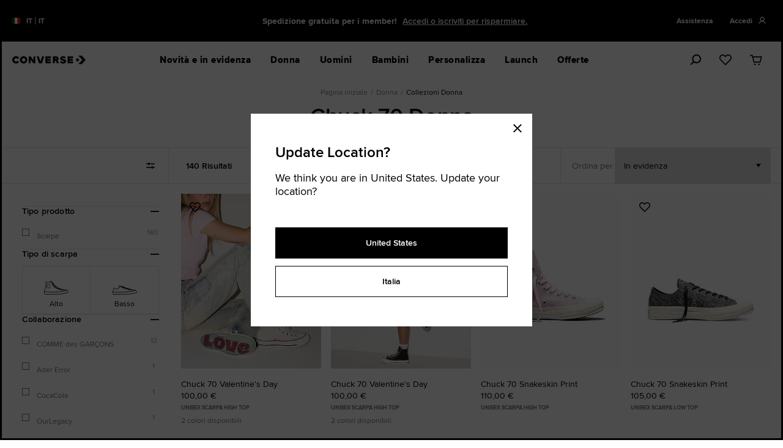

--- FILE ---
content_type: application/javascript; charset=utf-8
request_url: https://www.converse.com/149e9513-01fa-4fb0-aad4-566afd725d1b/2d206a39-8ed7-437e-a3be-862e0f06eea3/p.js
body_size: 72119
content:
"use strict";(function(){var u;var S=function(v,u,f){for(var a=u.length,r=a-f,t=[],M=0;M<v.length;)for(var h=0,l=1;;){var x=u.indexOf(v[M++]);if(h+=l*(x%f),x<f){t.push(h|0);break}h+=f*l,l*=r}return t};var h="LnpUqnXYwkRy+nbT7|GQG|G0ponqnXYwzuz80uz+n~wVnIuzGpGנYk|uzYkIRybnuzRyDs8pDs<nDnuzYkpDs0uzDsRylRyeyYkpuzbnuzqQ2T3RysRyYk|uQYkIuzXnRyXnDwERyqQ2T3DwEuQuzRy8נRyYkQRyYkIuQbnRyuQRAanQu0YkנDsEu0kDsYkנDsbnDsqQ2T3uQEu0zuQYk0DsEu03DsqRyRAu0<nRnuzYkנuzbnuzqQ2T3DssDsXnuzpO0qnXYw3Ds+nmNQhVntuzVnGRy2nqsנRybnRyqJ<ekuQanQDsYkGRAEDskRAEDszqwB+yXnRAonkDwERAq3~<zDwEDs3RAqRyuQDs<nRnuzYkGuzpXpqnXYw3uQ+nFNVnruzVnPRyG8<nDnDsYkPRyYnDsRyuzluze١8PqqT<s<nqqT<suzYkPuzbnuzqsiesRy88RyYkrDsbnDsq3B+|uQanzRAERAkqnXYwqDsuQRA<nRnRybnRyqsaFsuQanzRAp7xqnXYwQDw+naZVn>uzVnenRyVnVnDsYk>uz2nqsRXsDsbnDsqSiT|uQanzRAYkenu0bnu0qwbXyRSanzDJEDJkkqu0RSDJ<nRnDwYkPDJbnDJqwbXyuIanzuנYkVnRMYk8DCNRMDCR١EuנkR١qDJuIuנ<nRnRSFkDwRSRMERAkRMqDsuQRA<nRnRyhuzRyuQsuQERAkDwqRyuQRA<nRnuzsuzEuzqQT<kuQ$Euzqf22QDspVqqnXYw3Ds+nmHQFnVnonuzVnXnRy2nqsנRybnRyqJ<ekDsanQuQYkXnDwEuQkDwEuQzqwB+yXnRAonku0ERAq3~<zu0EuQ3RAqRyDsuQ<nRnuzYkXnuz<nDnuQEuzqzc١uQYkXnDspmKqnXYwzuz+nFHVnOnuzYkOnuzDkuzRy5qsTF3RyuQsuQEDsqzc١uz$EuzqzBVwDspV6qnXYwQRy+n7YnQmnVnTnuzVnekRyVnVkDs2nqsנRybnRyqJ<ekDsanQuQYkekDwEuQkDwEuQzqwB+yXnRAonkDwERAq3~<zDwEuQ3RAqRyDsuQ<nRnuzYkVkuQwuQm+MDsbnDsqS+efuQan3RAYkVku0wu0be|DwERAkDwYkekDwERAzDwqDsuQRA<nRnuz$EuzqzXLnRypmFnqnXYw3Ry+n~2fQFkVnokuzVnXkRy2nqsנuzbnuzqJ<ekRAanQDsYkXkuQEDskuQEDszqwB+yXnuQonku0EuQq3~<zu0EDs3uQquzRADs<nRnRyYkXkRy<nDnRAERyqz~wRAYkXkRyp7dnqnXYw3Ds+na2fVnOkuzVn~kRyGmkGTkGefGVfGafGFfGofGXfGbfYkOkuzbnuzqAoB|Ry8mkRyYkOkDsbnDsqz<Fyuz8TkuzYkOkuzbnuzqA7sRybnRyqy+dkuz8efuz8VfqnXYw8afqnXYw<nDnuzYkTkRy0uzRyDslDs7Tn<nDnuzYkTkRAbnRAq|ec|Ry0uzRyuQ<nuQDslDsFckYkTkuQan3uzYk~kRAEuzkRAYkefRAEuzzRAUuQuzDs8FfDsYkFfuzbnuzqyBosuQ8VfuQYkFfRybnRyqALT|uz8afuz+nadkYkmkuzbnuzq47jRyanzuQEuQkqkRokquzRyuQ<nRnDs8ofDsYkofDsYk~kRyEDsqy+dkRyYkmkuQbnuQq47jDsanzRAERAkqkRokquQDsRA<nRnRy8XfRyYkXfRyYkefDsERyqy+dkDsYkofDsbnDsqyBosRyxRyT2kYkXfDsbnDsqyBosRA<nRARy8VfRyYkofRybnRyqALT|Ds8afDsYkafRybnRykDs١qkbowDsRylRyFBkbnqkbowqsLB3DsanzDwYkafu0EDwku0qqkbowDsDw<nRnRA8afRA<nRARype~kqnXYw3Ds+neefVnazuzVnFzRyYkazuzbnuzqQBV|DsanzuQEuQkqATm3quzDsuQ<nRnRyLkkRyDsxDsmDfYkFzuQbnuQqQBV|RAanzDwEDwkqATm3quQRADw<nRnRyLkkRyRA<nRADssDsan3RAYk~kDwERAkDwYkefDwERAzDwqDnDsRA<nRnRylRy~YfYkVfDsbnDsqQBm|Dwan3u0Wq3eOwqnXYwRSEu0kRSEu0zqnXYwqDsDwu0<nRnRy<nRyRA+nVifYkVfDwbnDwqQBm|RSan3uIWqyDeAqnXYwu0EuIku0EuIzqnXYwqDwRSuI<nRnRy<nRyRA8bfRAXnRAYkbfRyERAqyBosRyYkafRyERAqALT|RysRAERyqz~wDs$EuzqzoOQRypedfqnXYw3Ry+n7iyQbzVn7zuzVnOzRy2nqsנRybnRyqJ<ekDsanQDwYkOzuQEDwkuQEDwzqwB+yXnuQonku0EuQq3~<zu0EDw3uQqRyDsDw<nRnuzYkOzuzp~~fqnXYwzDs+neiyVnTzuzGeyGVyYkTzuzbnuzqzmX3Ry8eyRyYkTzuzbnuzqzimzRy8VyRyteoyYkeyuzluzbTfYkVyuQ<nuQuzluzauypbDzqnXYwzuz+nFVyVn7yuzGOyG~yGmyGTyGe3GV3Ga3GF3Yk7yRybnRyqzTSuz8OyuzYk7yRybnRyqzmX3uz8~yuz2nqycdzDsYkOyRybnRyqQBm|RAan3uQWqyci|qkFVwu0EuQku0pFFzqnXYwzDJ+nOozVn73uzYk73uzLkqkDiQuzDslDsVoz<nqkbowuz+nboz<nqkF<zuzsuzEuQzDJqRyRAuQ<nRnDwwDsDwuz8myuzYk~yDsbnDsq3d23uQan3RAERAkkERAzekqDsuQRA<nRnuz8TyuzYkTyuzbnuzqsiesRA8e3RA8V3qnXYw8a3kYka3uzYkmyDwbnDwqsiesuQmnuzuQRAlRAmLyYkmyuzbnuzqwbXyRAanzDwYka3RSEDwkRSquzRADw<nRnuQYkTyu0bnu0qwbXyRAanzRSYka3DJYke3uINDJuIRMERSkRMqu0RARS<nRnDwFkuQDwRA8F3RAYkV3uQ2nqsRXsDJbnDJqSiT|DwanzuIYkF3RSEuIkRSqDJDwuI<nRnRA>uQRARA8V3RAYka3uQ<nzRA>uQRARA8a3RA+no7zYkV3uQsuQanzDsXnRAYkVyRSbnRSq3d23u0anzDJEDJk3qRSu0DJ<nRnDwERAqzTSDwYkeyDwERAqzmX3DwEDskRAqDnuzDs<nRnuQ<nuQRy+nOuy<nDnDs<nDsRysRy+n~oytWvRyrVnkRy$tW$Euzqz7xDs$EuzqzVZRypmXyqnXYw3Ry+nODsQm3VnT3uzVnesRyGVs2nqsנRybnRyqJ<ekDsanQuQYkesRAEuQkRAEuQzqwB+yXnRSonkRAERSq3~<zRAEuQ3RSqRyDsuQ<nRnuzYkesuz<nDnuQEuzqzuB3uQpbByqnXYwkDs+n7+3GospO~yqnXYwzRy8osRy+nFL3VnbsuzG7sRnuz87suzRnRyYkbsuzERyqzdנuzRnRyDnuQanzDsp~+yqnXYwzDw+nVD3VnmsuzYk7suzYkmsRyEuzqzakRy$EDskDwUuQDsuzERyqz+bQuzRnRyonzuzERyqzDOzuz$Ykosuzbnuzq|ec|Ryp~V3qnXYw3uz+n7X3VnVQuzVnaQRyGFQRnRy8FQRyRnuzRnDsbnDsqzdנuQbnuQqwdL|Dsan3RApaF3qnXYwkRS+nbo3YkFQuzbnuzqz<DwDsanzuQYkaQDwEuQkDwquzDsuQ<nRnRysRyERAkRSYkVQDwERAzDwquQDsRA<nRnRyEuzqzba3Ry$ERyqzBLnuzYkosuzbnuzq|ec|Ryp7b3qnXYwzuz+nOm3VnOQuzRnRybnRyqzdנuQbnuQqSYmkRyanzRARnDwbnDwqzba3DsERAkDsquQRyRA<nRnuz<nDnuzRnRybnRyqzakDs0uzDsDwlDwO<3RnDsbnDsqzakRyanzu0YkOQRAEu0kRAqDsRyu0<nRnuz<nuzDwRnuzonkRyEuzqzDOzRy$ERyqz<DwuzYkosuzsuzTnuQqDnDsuQ<nRnuz8VsuzYkesuzYkVsuQEuzqzuB3uQ$EuzqzTO3RypTesqnXYw3Ds+n~YsQTQVneAuzVnVARy2nqsנDsbnDsqJ<ekRyanQuQYkVARAEuQkRAEuQzqwB+yXnRAonkDwERAq3~<zDwEuQ3RAqDsRyuQ<nRnuz$Euzqy7dwDspeusqnXYwQRy+nTLSQFAVnoAuzVnXARyVnbADsG7AGOAG~AGmA2nqsנRybnRyqJ<ekDwanQDsYkXAuQEDskuQEDszqwB+yXnRAonkuQERAq3~<zuQEDs3RAqRyDwDs<nRnuzYkbAuQwuQm+MDsbnDsqIL<kuQanzRAYkbAu0wu0OfDwERAkDwqDsuQRA<nRnuz87AuzYkbAu0wu0o~Guz8OAuzYkbAuQwuQmDGuz8~Auzpa~sqnXYwkuQ+nmDSGV|po<sqnXYwzuz8V|uz+n7LQVnF|uzRnRyYkF|DsERyqzdנDsRnuzEuzqzcuwqnXYwRnuzRnRybnRyqzdנDsbnDsqJ<YnuQEuzqzVDkuQRnuzRnRybnRyqzVDkRAbnRAq|ec|DsbnDsqyY|uQEuzqzLcwuQ$YkV|RybnRyq|ec|uzpVcQqnXYwzRy+nFFQVnb|uz<nDnuzYkb|RyYnuzRyDslDsFYQ8b|qnXYw<nqnXYwDsRnuzYkb|RyEuzqzcuwRy$EuzqzoifRyYkV|uzbnuzq|ec|RypFoQqnXYw3uz+nFaAVnm|uzVnT|RyGew<nDnuzYkT|DsYnuzDsRylRy~2QYk~AuQbnuQqpcBnDsbnDsqpmanuQ8T|uQ<nuQRyRnRy8ewRypTbQqnXYwkuz+nVaAGowGXwGbwTnRy8owRy8XwkYkXwuzbnDfqsiesDsmnuzDsRylRyV~QYkowuzYkXwRyYkXwDwbnDfDwDsEuzRyDsYkXwuz<nuzRA>uzzuz8Xwuz+nV7QtF+QYkm|RybnRyq3FdwDsan3RSRnuQERSkuQYkowuQERSzuQqRyDsRS<nRnuzsuz+nmcAtWvuzrVnkuzYkkuz8bwuzYkbwuzbnuzqzYYyDsxDsXVAYkewuQbnuQqzqRAan3DwYkbwu0EDwku0YkT|RSEDwzRSquQRADw<nRnuz<nuzDsYkbwu0onkDsEu0qzYYyDsYkbwuz=uztW$suzERyqz~dAuzYkV|DsbnDsq|ec|uzpFFAqnXYw3Ry+nbBAVne0uzVnV0RyGa0<nDnDsYkV0uzYnDsuzRylRy~iAYk~ADsbnDsqpcBnuzbnuzqpmanDs8V0Ds<nDsRyt~XAYke0DsJDsuzsuz+nFBAtWvRyrVnkRyYkkuz8a0uzYka0uzbnuzqzYYyRyxRymRARnuQbnuQqzqRAan3uzYka0DwEuzkDwYkV0DwEuzzDwquQRAuz<nRnDs<nDsRyYka0uzonkRyEuzqzYYyRyYka0uz=uztW$EuzqzcX|RyYkV|RybnRyq|ec|uzpb<AqnXYw3Ry+n7b0VnO0uzVn~0RyGm0GT0GeSGVSGaSGFSRnDs8m0Ds<nDnuzYk~0RyYnuzRyuQluQFe|Yk~AuzbnuzqpcBnRybnRyqpmanuz8~0uz<nuzuQYkO0uzjqA<$uzRy8T0RyXnuzYkT0RylRyVc|YkO0RybnRyqA<$RA<nRAuQ+n7c|<nDnDs<nDsuQEuzqA<$uQYkT0RylRy~Y|YkO0RybnRyqQXVwDs<nDsuQ+nFF|<nDnRy<nRyuQEuzqQXVwuQYkO0RybnRyq3udzDsEuzq3udzDsYkO0RybnRyqQLVfuQEuzqQLVfuQYkO0RybnRyqy~RkDsEuzqy~RkDsXnuQRnRybnRyqzdנDsbnDsqA7sRybnRyqyBosDsEuQqyBosDsEuzqs2FfuQYk~0RyEuzqyXDARy8eSuzbnqnXYwqsLB3DsanzuQRnRAbnRAqzcuwDwEuQkDwqqnXYwDsuQ<nRnRybnRyqsLB3DsanzuQEuQkqck2~AqRyDsuQ<nRnuz8VSuzRnDsbnDsqzXBfuQanzRAYkeSu0ERAku0qDsuQRA<nRnuz8aSuzRnuzbnuzqzdנuQbnuQq3B~yuz8FSuzDnuzanzRApeewqnXYwzu0+n~20Vn~SuzGmSGTSp7LwqnXYwkuz8mSuz+nmowYkFSuQTnuzUuQuzRybnqnXYwqsLB3uQan3uIYkVSRAEuIkRAEuIzqz+~nqqnXYwuQuI<nRnDsbnDsqsLB3uQanzDw2nqCcenRAYkaSRSwRARSDJEDwkDJqDsuQDw<nRnuzERyqzDazuzYk~SDwJDwuz$toX0Ykm0DsbnDsqzVDkRyTnDsURyDsuz8TSuzYkm0RybnRyqzLcwuQbnuQqyoXyRyan|DsYkTSRAEDskRAEDszqy~YsYkVSDwEDs3DwonkRAEDsQRAquQRyDs<nRnuzYkTSRybnRyqMLXnRAan3uIEuIkqSLinEuIzqwu7zqRyRAuI<nRnuzYkTSuzpX~wqnXYwkDs+nbu0Go4YkTSDsbnDsqwBafuzYkOADsbnDsq0Oo|DwbnDwqy7<nRyYnuzRyDslDsXu0bnqnXYwqsLB3RAanzuzYkTSDsbnDsqsO<yuQEuzkuQqqnXYwRAuz<nRnRy8o4RyYko4RybnRyqsiawDsanzuQEuQkkqRyDsuQ<nRnuzLkqke+|uzDsxDsbY0Yko4uQbnuQqsiawRAanzDwEDwkkquQRADw<nRnuzLkqkBZuzRA<nRADslDsOF0YkmSRAJRADs<nDsuz+nXu0Yk~SRAJRADs<nDsuz$EuzqC7iQDsYkTSDsbnDsqyom3RAanzu0YkaSDwEu0kDwqDsRAu0<nRnuz+nb20tWvuzrVnkuzYkmSuzJuzDwtW$ERAku0UuzRAuQsuQEuzqzqRyYkV|uzbnuzq|ec|Ryp770qnXYwzDs+nTT0Vnm4uzGT4GeJ2nqy+e|uzbnuzq|FBzDsanzuQYkm4RAEuQkRAquzDsuQ<nRnRy8T4RyYk7ARybnRyqQT<kuQanzRyYkT4RAERykRAqDnuQRy<nRnDs8eJDsRnDsbnDsqzdנuQbnuQqyDD3u0anzDsYkeJRAEDskRAquQu0Ds<nRnRysRyERyqzXBfDsYkV|RysRyTnRAqDnuQRA<nRnuz8mAuzYkXAuQYkmAuzEuQqQT<kuz$EuzqyzRypacSqnXYwQRy+nF<4QaJVnFJuzVnoJRyVnXJDsGbJG7J2nqsנRybnRyqJ<ekRAanQDsYkoJu0EDsku0EDszqwB+yXnuQonkDwEuQq3~<zDwEDs3uQqRyRADs<nRnuzYkoJuzpbiSqnXYwzDs+neB4VnmJuzGTJGeIGVIGaIGFIGoIGXIGbIXnDs8VIDstTY4A~u4YkbJRybnRyqAuUDsanzuQ2nqsנu0bnu0qy24RAanzuIYkmJRSEuIkRSqu0RAuI<nRnDwEuQkDwqRyDsuQ<nRnuz8aIuzYkaIuzbnuzqyd<suQTnRAquzuQRA<nRnDs8FIDsYkFIDsbnDsqyoOzuQonuQRSlRS~Y4YkFIDsbnDsq3~<zuQ8oIuQYkmJRAYkoIuQbnRAuQDs8XIDsYk7JDsbnDsqzR0uQYkoIRAbnuQRADs8bIDsYkVIDsYkoIuQ<nDnRAYkbIRSYnRARSDwxDw7L4YkbIRAbnRAqz<BfRS<nRSDwlDwbV4YkXIDw<nDwRA+nbc4YkbIDwbnDwqzuXfuI<nuIRAEDsuQRAYkaIuQbnuQqyd<sRATnRSquQRARS<nRnDs8FIDs+nV~S+n~u4t~u4vDsrVnkDsXnDwYkkRAEDwq3mdQRA8TJDwtWAWto74Ao74YkFIRAlRAaX4YkFIRSbnRSqyoOzDwonDwRS<nRSRAlRAO24YkaIDsbnDsqsdJuI8eIuI<nuIRAlRAo74YkeIDwbnDwqyoXyRSanzDJYkaIDCEDJkDCqDwRSDJ<nRnDs<nDsRAtWAWYkTJDslDsVO4YkTJDsbnDsq3mdQRA=RAintWintWYkVIDssDsEuzqzmczDsYkXJuQwuQm+Muz8bJuzYkXJuQwuQVi$uz87Juz$Euzqye<nRypbm4qnXYwQRy+nTdpQXMVnbMuzVn7MRyVnOMDsG~MGmMGTMGepGVpGap2nqsנRybnRyqJ<ekDsanQRAYk7MuQERAkuQERAzqwB+yXnuQonkDwEuQq3~<zDwERA3uQqRyDsRA<nRnuzYk7MuzYk7MDs<nDnRAEDsqzXJRAEuzqz7unRAYkOMDswDsbbwuz8~MuzYkOMDswDsbFGuz8mMuzYkOMuQwuQOV4Ds8TMDspbuJqnXYwzuz+nebJQopVnXpuzGbpYkXpRybnRyq0eR3DsTnuQqRyDsuQ<nRnuz8bpuzYkbpDs١qzoXQDsuzluzm2JYkbpDs١qyBefDsuQ<nuQuzsuz8epuzpedJqnXYwkuz+nbTIQ~pGmpGTpGeCGVCGaCG~pGFCYkmMDsbnDsqzu<zRAbnRAqz<B3RyTnDsqRARyDs<nRnuz8mpuzLkWuzRyxRyF~J<nDnuzYkmpDsYnuzDsuQ<nuQRylRya<J<nDnuz<nuzDs+namJYkmpuzbnuzqzojuQ<nuQDs8TpDsLkWDsuzxuzVTJ<nDnRyYkTpDsYnRyDsu0<nu0uzluzeDI<nDnuz<nuzDs+neeIYkTpuzbnuzqA2ifuQ<nuQDs8eCDsLkWDsRyxRyTLI<nDnuzYkeCDsYnuzDsDJ<nDJRylRymVI<nDnRy<nRyuz+nmcIYkeCRybnRyqIBVfDs<nDsuz8VCuzLkWuzRyxRy~YI<nDnDsYkVCuzYnDsuzuQ<nuQRylRyOFI<nDnRy<nRyuz+nOuIYkVCRybnRyqpuOkDs<nDsuz8aCuz١WuzRylRy7iI<nDnuzYkaCDs0uzDsuQ<nuQRylRybXIYkaCRy<nRyuz+n7BIYk~MDsbnDsqzd+kuQTnDsqDnuQDs<nRnRybnRyqzojDs8~pDsLkWDsDwxDwX7I<nDnRyYk~puQYnRyuQDs<nDsDwlDwoRI<nDnDs<nDsRy+noBIYk~pDsbnDsqA2ifuQbnuQqIBVfu0bnu0qpuOkDs<nDsRy<nRyuz8FCuzYkFCuzluzXTIXnRyYkFCuzbnuzqwXX3DsERyqzmb3DsYkFCuzbnuzqpLwDwERyqza~zDwYkFCDsbnDsqwDmzuzERyqzOBfuzsRy$8VpuzpbDMqnXYwkuz+nmYMQbנG7נYk~MRybnRyqzd+kDsTnRyqDnDsRy<nRnuzbnuzqz<TsRy87נRyLkWRyuzxuz~cM<nDnRyYk7נDsYnRyDsuQ<nuQuzluzOaM<nDnDs<nDsRy+nOYMYk7נDsbnDsqpcczuz<nuzRysRy8apuzYk7MDspVuMqnXYw|uz+neepVne١uzVnV١RyVna١DsVnF١uQGo١GX١Yke١uzonuzRyxRybXMYkepDsYkV١RAwDsRAuzonuzuQ<nuQRylRyedMDnDsbnDsqQLRADwanzRA<nDnu0ERAku0qDsDwRA<nRnuzsuzYkVpuzJuzRy8o١RyYkapRyJRyuz8X١uzYkTMRybnRyqzmbwRAbnRAqzR<zRyanQDwYkF١u0EDwku0Yko١u0EDwzu0YkX١RSEDw3RSqRARyDw<nRnuzbnuzqycURyanzDwpm<MqnXYwzRS+nTTMVnm١uzYkTMRybnRyqzmbwDsbnDsqz~i|RyanzuQYkm١RAEuQkRAqDsRyuQ<nRnuzsuzEDwkRSquzRyDw<nRnuQsuQEDsqzXJuzYk7MuzpbLpqnXYw|Ds+nodpVnVUuzVnaURyVnFUDsVnoUuQGXUGbUG7UYkVUuzluz7apYkepuQYkaURywuQRyDs<nDsuzluzFdpYkVpDsJDsuz8XUuzYkapDsJDsuz8bUuzYkTMDsbnDsqzmbwRybnRyqz~RwDsanQuQYkoURAEuQkRAYkXURAEuQzRAYkbURAEuQ3RAqRyDsuQ<nRnuz87UuzYkTMDsbnDsqzmbwuQbnuQqz~i|DsanzDwYk7URAEDwkRAquQDsDw<nRnuzsuz$Euzqz7unDs$EuzqyDdwRypaRpqnXYwQRy+nOVנQTUVnejuzVnVjRyVnajDsGFjGojGXjGbj2nqsנDsbnDsqJ<ekRyanQuQYkVju0EuQku0EuQzqwB+yXnRAonkDwERAq3~<zDwEuQ3RAqDsRyuQ<nRnuzYkVjRy<nDnuzERyqzR+AuzYkajuQwuQm+MRy8FjRyYkajRAwRAbbwuz8ojuzYkFjuzbnuzqIL<kuQanzDwYkaju0wu07mfRAEDwkRAquzuQDw<nRnRy8XjRyXnRypacCqnXYwkuQ+nXcCQOj$ERyqzoifuQpOaCqnXYwzRA+nbYCQmjVnTjuzYkTjRysRyERyqz~dARAp~FCqnXYwzRA+nmuCQV$Vna$uzYka$RyJRyuzsuzERyqzcX|RApViCqnXYwkRA+nmXCQo$DnuzbnuzqQLRADsTnRAquzDsRA<nRnRysRyERyqzqRA8bjRyYkVjuQp7bCqnXYwzRy+nVVנVn7$uzGO$G~$YkojRybnRyqzd+kDsTnRyqDnDsRy<nRnuzbnuzqzojDs8O$DsLkWDsuzxuzVBC<nDnRyYkO$DsYnRyDsuQ<nuQuzluze~C<nDnuz<nuzRy+ne<CYkO$uzbnuzqA2ifDs<nDsRy8~$RyLkWRyuzxuzTmC<nDnDsYk~$RyYnDsRyuQ<nuQuzluzm+C<nDnuz<nuzDs+nmTCYk~$uzbnuzq4TtRy<nRyDslDsXLנYkXjRybnRyqQT<kuQanzRyYk7$DwERykDwUuQRyDs<nDsuz+nTLנYkbjDs<nDsuzsuzEuQqzR+ARy$EuzqyeD|RypTcנqnXYwQDs+nXbנQoxVnXxuzVnbxRyVn7xDs2nqsנRybnRyqJ<ekDsanQuQYkbxRAEuQkRAEuQzqwB+yXnRAonkDwERAq3~<zDwEuQ3RAqRyDsuQ<nRnuzYk7xuQwuQm+MDsbnDsqS+efDwan3uQYk7xRAwRA~2pu0EuQku0YkbxRAEuQzRAqDsDwuQ<nRnuz$EuzqyO2fDspOdנqnXYwQRy+n~i^Q~xVnmxuzVnTxRyVnehDsGVhGahGFhGohGXhGbhG7hGOhG~hpVBנqnXYw|uz8Ohuz+nOBUVnThuzVne^RyVnV^DsVna^uQGF^Go^GX^Gb^YkThDsbnDsqAoB|uQbnuQq47jRyanzDwEDwkqsm~zquQRyDw<nRnuz8F^uzYkV^uzSWuzRylRyVD١YkV^Ds<nDsuz+noV١YkThRybnRyqA7sRAbnRAqAF<nDsLkq3+TkDsRAlRAOL١<nq3+TkRy+nVV١<nqsOm3Ry<nRyuz8o^uzbnqkdcyqsLB3Ryan3DsYkohDwbnDwqzemwu0EDsku0EDszqk~e0qqkdcyRyDs<nRnRAbnRAqsLB3RyanzDwYkbhRSbnRSqzBXnDJTnu0qDnDJu0<nRnDsEDwkDsqRARyDw<nRnuz8X^uzYka^RylRyoR١bnqku9qsLB3Dwan3u0YkohRSbnRSqzba|DJEu0kDJEu0zqk~e0qqku9Dwu0<nRnRybnRyqsLB3Dwanzu0Yka^RSEu0kRSqRyDwu0<nRnDs<nDsuz+n~R١<nqnXYwuz8b^uzYkF^uzbnuzqS+LQDwan3RSERSkqzDazbnqnXYwqsLB3uנan3u$Yko^R١Eu$kR١Eu$zqfB$qqnXYwuנu$<nRnDCbnDCqsLB3uנanzR١Yke^DjER١kDjqDCuנR١<nRnRMbnRMqsLB3R١anzuנEuנkqak~<nqRMR١uנ<nRnuIbnuIqsLB3R١anzDjYkX^uנEDjkuנquIR١Dj<nRnDJbnDJqsLB3uנanzu$Ykb^R١Eu$kR١qDJuנu$<nRnu0ERSzu0quzDwRS<nRnDsYkF^DsbnDsq3eYsDwEDwq3b|qkhYkF^DsbnDsq3eYsu0Eu0qsBmkqkhYkF^DsbnDsq3eYsDwEDwqs7dQqkhYkF^u0bnu0q3eYsDsEDsqAYufqATXyYkF^DwbnDwq3eYsDsEDsqzDKqkhYkF^DsbnDsq3eYsDwEDwqy2YsqkhYkF^DsbnDsq3eYsDwEDwqw^qs2efYkF^DwbnDwqS+LQuנan3u0Eu0kq0mYwEu0zqyuYfqDwuנu0<nRnDsYkF^u0su0pO~UqnXYwzuQ8~huQ+nFmjVnT^uzGetGVtGatGFtGotGXtYkT^uzbnuzqzF+fDs8etDsYkT^uzbnuzqzY2sRy8VtRyYkT^uzbnuzqzo7ADs8atDsYkT^uzbnuzqzbVQRy8FtRyYkT^DsbnDsqzucyuz8otuzYkT^uzbnuzqzbFkRy8XtRypOVjqnXYwkuz+nVmjGOtG~tYkotRyJRyuzYkVtRybnRyqzXD3DsanzuQYkatDwbnDwqz<B3u0anzRSYketRMERSkRMqDwu0RS<nRnRA8OtRALkWRARSxRS7oj<nDnDJYkOtRAYnDJRAuI<nuIRSlRSbij<nDnRA<nRAuI+nbXjYkOtRAbnRAqE~=u0<nu0uIEuQkuIqRyDsuQ<nRnuz8~tuzYk~tuQbnuQqzL<3DsbnDsqz+bQuQbnuQqycUDsanzRSpX7jqnXYwku0+nXOjYkXtRyYk7huzbnuzqzb7kRAbnRAqzmDAuzwRyuzDssDsERSku0quQDsRS<nRnuzYk~tDsbnDsqzbDyRATnRSqDsRARS<nRnuzYkFtu0YketuzYk~tRSVku0uzRSRA$suz2nqsנRybnRyqJ<ekDsanQuQYkTxRAEuQkRAEuQzqwB+yXnRAonkDwERAq3~<zDwEuQ3RAqRyDsuQ<nRnuzYkTxDsYkOhuzEDsqzicsuzYkTxuzpoV$qnXYwIDw+nXuhQF1Vno1uzVnX1RyVnb1DsVn71uQVnO1RAVn~1DwVnm1u0GT1GeGGVGYkOhRAan|RyYko1uQERykuQYkX1DsERyzDsYk71DsERy3DsYk~1DsERyQDsqDnRARy<nRnuz8T1uzpai$qnXYwkuz+nOR$QFGGoGYkT1uzbnuzqweBARy8oGRyLkWRyDwxDwab$<nDnuzYkoGuQYnuzuQRy<nRyDwlDwVd$<nDnuz<nuzRy+nbR$YkoGDsbnDsq0aO3uQanzRAYkT1DwERAkDwqDsuQRA<nRnuz<nuzRysRy8eGuzYkm1uzSWuzDslDsXB$Ykm1Ry<nRyuz+n7<$YkXhuQbnuQqzuB3DsanzuQYko1RAEuQkRAUDsuQRy<nRyuz8VGuzYkm1uzxuzbRxYkVGRybnRyqz+bQuQbnuQqycURyanzRAp7T$qnXYwzDw+no7xVnTGuzGeEGVEGaEGFEYkeGDsJDsuzYkO1RylRybLxYkTGuzLkqQY7kuzDs<nDsRylRyF7xYkb1DsJDsuz8eEuz١WuzRylRyaax<nDnuzYkeEDs0uzDsuQ<nuQRylRyVYxYkeEuz<nuzDs+nbYxXnRy<nRyDs8VEDsYkVERybnRyqz<Y3uz8aEuzYkVERybnRyqzDaAuQ8FEuQYkO1uzbnuzqzqDsan3RAYkFhDwbnDwqz7uku0anQDwEDwkq<neVnYkaERSEDwzRSYkFEuIEDw3uIUu0DwuQERAkuQYkahuQbnuQqpcBnDwbnDwq$OB|uQERAzuQquzDsRA<nRnRy$ERAkDwquQRyRA<nRnDs<nDsuzXnuzYkVGRyEuzqzL<3RyYkT1DsEuzqzYTkDsYkeGRyEuzqziezRypO~xqnXYwkRy+nVTxQ~EYko1DsbnDsqAoB|uzbnuzqyeL3DsbnDsq0bofuzanzuQYkT1RAEuQkRAqDsuzuQ<nRnRy$EuzqzbDyRypoDhqnXYw3Ry+n~FhQTEVne9uzVnV9RyYkF1RyanIDsYko1uQEDskuQYkX1uQEDszuQYkb1RAEDs3RAYk71RAEDsQRAYkO1uQEDs|uQYke9uQEDs0uQYkV9uQluQaYhYkVGuQ<nuQRA+nOYh<nDnuQ<nuQRAEDs4RAqDnRyDs<nRnuzsuzEuzqzXD3RysuzEuzqzcdfDwYkTxuzYk~hDsEuzqzDBQDsYkTxuzpTihqnXYwzRA+noc^VnX9uzGb9G79GO9G~9YkX9uzbnuzqzF+fRy8b9RyYkX9uzbnuzqzBozRy879RyYkX9uzbnuzqzo7ARy8O9RyYkVhDsbnDsqsmL0Ryan3RAYkX9DwERAkDwanQuQEuQkq3OdkEuQzqwocfEuQ3q$OLAERAzuQqDsRyRA<nRnuz8~9uzYkO9RybnRyqzFbyuQanzRAXnDwYkb9u0EDwqzF+fu0Yk79u0EDwqzBozu0Yk~hDCYkVhuIbnuIqABLfDJan3RMXnuנYkO9u$Euנqzo7Au$Ykb9R١EuנqzF+fR١ERMkuנYk~9uנERMzuנquIDJRM<nRnRSwDCRSu0EDwqz2Fwu0ERAkDwqRyuQRA<nRnuzsuzEuzqzDuzRAYkehuQwuQm+Muz8VhuzYkehuzwuzmDGDs8ahDsYkehDswDsmVEuQ8FhuQYkehuzwuzFX$Ds8ohDsYkehDswDsVLnuz8XhuzYkehuzwuz~+^Ds8bhDsYkehDswDsO7jRA87hRA$EuzqyRbQRype2^qnXYwQRy+nXL1QT9VneluzVnVlRyVnalDsGFlGol2nqsנRybnRyqJ<ekuzanQDwYkVlDsEDwkDsEDwzqwB+yXnuQonkDsEuQq3~<zDsEDw3uQqRyuzDw<nRnRAYkVluzpoB^qnXYw3Ds+naD1Vn7luzVnOlRyG~lGmlGTlGeZYkOluzbnuzqsiesRyLkkRyuzluzT<^$YkolDsbnDsqz~wu0an3uzYk7lDsEuzkDsYk7lDsbnDsqA7suQbnuQqy+dkDsEuzzDsqDnu0uz<nRnRybnRyqyBosuz8mluzYkOlRybnRyqydYwDsanzuQpaVtqnXYwzRA+naYtVnoZuzYkoZuzbnuzqzRVQDsYkmlRybnRyq0edAuQTnRAqRyuQRA<nRnuzYnDsuzuQsuQEuQkRAqRyDsuQ<nRnuz8Tluz<nDnRAYkTlu0YnRAu0uzluz~XtYkFlRAbnRAqsTYsu0an3uQYkOlDwEuQkDwEuQzzqRAu0uQ<nRnDsbnDsku08Tlu0<nu0uzYkTluzbnuzqza2nDs8~lDs١WDsuzluzXdt<nDnDsYk~lu00Dsu0uQ<nuQuzluzo7tYk~luz<nuzuQ+n7BtYk7luzbnuzqA7su0bnu0qAF<nDsLkq3+TkDsDwlDwTOt<nq3+Tkuz+noBt<nqsOm3uz<nuzuQ8eZuQbnqnXYwqsLB3uQan3RSYkeZDwERSkDwERSzqfB$qqnXYwuQRS<nRnDsbnDsqsLB3uQanzDwYkTlu0bnu0qzRVQDJEDwkDJqDsuQDw<nRnuzsuzEuzqzVFkDsYkalRAwRAm+MDs8FlDsYkaluzwuz7DnDs8olDs$EuzqyXdQRypOV1qnXYwkRy+nTV1QmZ$EuzqyoekRypaa1qnXYwQRy+nmY9QeNVnVNuzVnaNRyVnFNDsGoNGXN2nqsנRybnRyqJ<ekRAanQDsYkaNuQEDskuQEDszqwB+yXnuQonkDwEuQq3~<zDwEDs3uQqRyRADs<nRnuzYkaNuz<nDnDsEuzqzT+|DsYkFNuzwuzm+MDs8oNDspVb1qnXYwkuz+n~c9GONpFd1qnXYwkuz8ONuz+na71RnRyXnDsERyqziRnDs$YkONuzbnuzq|ec|DspOR1qnXYw3uz+nFeGVneruzVnVrRy<nDnuzYkVrDs0uzDsRylRyaeGRnuzbnuzqziRnuQYkeruzXnDsYkVrRAEDsqz~kRAanzu0XnDwYkVrRSbnRSkRAEDwqzYOzRA2nq07BwRSbnRSqzFXkDJTnuIqRSDJuI<nRnRAEDwqz<F3RAEu0kDwEDsqzDaAu0EuQuzDs<nDsRy$EDsqzVYkuzYkONuzbnuzq|ec|RypFVGqnXYw3Ds+nXFEVnXruzVnbrRyG7rGOrG~rGmrGTrGeqRnuzbnuzqziRnRyYkXrDsbnRyDsuz8Oruz<nDnuzYkbrRy0uzRyDslDsXuG<nDnRyYkOruz0RyuzuQ<nuQDslDsoFEYkOruzbnuzqz~kDsbnDsqQBV|uzanzuQYkbrDwEuQkDwqDsuzuQ<nRnRy8~rRyYkOruzbnuzqzDaARAYk~rRSbnRARSRy87rRy١WRyuQluQmdG<nDnRyYk7ruz0RyuzDw<nDwuQluQ~7GYk7ruQ<nuQuz+naRGXnRy<nRyuzbnuzqz<F3Ry8mrRy<nDnRyYkmrRA0RyRAuQluQoFEYkOruzbnuzqzDaARyYk~ruzXnuQYkbrRAEuQqzYOzRAYkmrRAEuQqz<F3RA2nq07Bwu0bnu0qzFXkDJTnDwqu0DJDw<nRnRAEuQqzeYQRAERyuzuQYk~ruzנuzzuQ8TruQYkOrRAbnRAqz~kuzYkTruQbnuzuQRy8eqRy<nDnRyYkequz0RyuzuQluQoFEYkOrRAbnRAqzDaAuzYkTrDwXnRAYkeqRyERAqzYOzRy2nq07BwRSbnRSqzFXkDJTnuIqRSDJuI<nRnRyERAqz<F3RyEuzDwRA<nRAuQ$ERyqzudQDsYkONDsbnDsq|ec|uzpXoEqnXYwzRy+nmV9Vn~quzGmqRnRybnRyqziRnuzYk~qDsbnuzDsRy8mqRy<nDnuzYkmqRy0uzRyDslDs~V9YkmquzbnuzqzDaAuQbnuQqz7V|uzanzRypOdEqnXYwzDw+nOL9VnaPuzGFPGoPGXPYkaPRybnRyqzYOzDs8FPDsYkaPuzbnuzqz<F3Ds8oPDsYkaPuzbnuzqzeYQRy8XPRyYkoNuzbnuzqABLfDsan3uQXnDJYkFPRAEDJqz2XQRAEuQkDJ<nDnRAYkXPDw0RADwu0lu07e9XnDw2nqy<~kRSbnRSq3T<yRManzDJYkXPuנYkoPuIKuנuIDCEDJkDCqRSRMDJ<nRnRAEDwqzoNRA<nDwu0EuQzu0quzDsuQ<nRnRysRyERykDwquQuzRy<nRnDssDs$EuzqzYm3RyYkONRysRyTnDwqDnuzDw<nRnRA8XNRAYkaNDsYkXNuzEDsqzT+|uz$EuzqycYQRypVu9qnXYwQRy+nX+lQOPVn~PuzVnmPRyVnTPDsGevGVvGav2nqsנRAbnRAqJ<ekuzanQDsYkmPRSEDskRSEDszqwB+yXnuQonkDwEuQq3~<zDwEDs3uQqRAuzDs<nRnRyYkmPuzYkmPRy<nDnDsERyq|2dsDsEuzqzT23DsYkTPRywRym+Muz8VvuzpTR9qnXYwzRy+ne<9VnXvuzYkXvuzEuzqyDd3qwb2kYkXvRyERyqQL+|q4VbQYkXvuzEuzq321q0+os$anzDsYkevu0xu0a+9YkmPuQXnDw8evDwEuQq|2dsDw<nDwu0EDsku0qDnRyDs<nRnuzonuzRyXnuzonkRyEuzqQ<okRyonzRyEuzqwLdyRy8avuzYkmPuzpFLlqnXYwQDs+nmmlVn~vuzVnmvRyVnTvDsGe8GV8YkVvDsbnDsqABLfRyan3uQYkVvDwbnDwqABLfu0an3DJXnRMEDJkRMYkavuIEDJzuIqDwu0DJ<nRnRAEuQkRAYkTvRAEuQzRAqDsRyuQ<nRnuz8e8uzYk~vuzbnuzq0F١RyDkRyuz5qAic|uzRylRyablYk~vRybnRyq0F١RAan3RyYkmvuQERykuQYke8uQERyzuQURARyuzsuzYk~vuzbnuzqAoB|RAbnRAq07dyuzanzu0Eu0kq0F١qRAuzu0<nRnRy8V8RyYkV8RybnRyqITYzuQan|u0YkmvRSEu0kRSYke8RSbnRSqQ<okuIEu0zuIYke8RSbnRSqwLdyuIEu03uIYke8DJbnDJqsO<kuIEu0QuIqRyuQu0<nRnuzYkV8uzsuzEuzqzT23Ds$Euzqy~nRypOTlqnXYwQDs+nVdgQo8VnX8uzVnb8RyVn78DsGO8G~8Gm8GT8GeWGVWGaWGFWGoW2nqsנuzbnuzqJ<ekRAanQDsYkb8uQEDskuQEDszqwB+yXnuQonku0EuQq3~<zu0EDs3uQquzRADs<nRnRyYkb8DsYkb8uQ<nDnRyEuQqzLX3RyEDsqziO|RyYk78uQwuQm+MRy8O8RyYk78DswDsOV4Ry8~8RyYk78DswDsmDGRy8m8RyYk78DswDsFX$Ry8T8RyYk78RywRybFGuQ8eWuQYk78DswDs7DnRy8VWRyYk78uQwuQ~+^Ry8aWRyYk78RywRyo~GDs8FWDspo7ZqnXYw3Ry+nVaNQbWVn7WuzVnOWRyG~WGmWYk7WuzbnuzqUYYkRyTnDsquzRyDs<nRnuQxuQbBZ<nqnXYwuQ8mWuQ2nqsBiwDsan3RAbnqk~8qsLB3Dwan3RSYkOWDJERSkDJERSzq4Bdzqqk~8DwRS<nRnu0ERAku0ERAzqkb2fUDsRARybnRyqycTyDsanzu0YkmWRSEu0kRSqRyDsu0<nRnuQ8~WuQLkWuQDsxDsaVN<nDnuQYk~WRAYnuQRADw<nDwDslDsVcN<nDnDs<nDsuQ+nTcNYk~WDsbnDszRA<nRAuQsuQ8oWRyYkb8RypoYNqnXYw3Ds+nmTqVnoguzVnXgRyGbgG7gGOgG~gGmgGTgGeKGVKGaKGFKGoKYkoguz١WuzDslDs~Tq<nDnuzYkogRybnRyqzacwuQ0uzuQRAlRAOdNYk~8uQbnuQqzmbwDsbnDsqzc7suQanzRAYkogDwbnDwqzacwu0ERAku0qDsuQRA<nRnRy<nRyuz+nV7NTnRy<nRyuz8OguzYkeWRybnRyqzu<zuQbnuQqzR4RyTnRSquQRyRS<nRnuz8~guzYk~guzluzemNanzRAan3uzYkT8RSbnRSqzL2nDwEuzkDwYk~gDwEuzzDwERAkuz<nRARy+nXmNTnuz<nuzRy8mgRyYkO8uzbnuzq4d2QRSanQRAYkO8u0bnu0q4d2QDJanQuIYkO8DCbnDCq4d2QRxanQu$YkO8R١bnR١q4d2QDjanQD^TnutED^kutYkO8utbnutqsTYsDEanzu9YkT8DNbnDNqzo4RqanzDNYkogurEDNkurqDnRqDN<nRnRlEu9kRlqutDEu9<nRnR1ED^zR1onzDEED^3DEqR١DjD^<nRnuנEu$kuנYkO8uנbnuנqsTYsR1anzD^YkOgDEED^kDEquנR1D^<nRnDjEu$zDjonzDjEu$3DjqDCRxu$<nRnRMEuIkRManzRMan3RxYkT8DjbnDjqzemwu$ERxku$YkaWu$bnu$qzBXnD^Tnu$qDnD^u$<nRnDjERxzDjERMkRxEuIzRMonzDjEuI3Djqu0DJuI<nRnDwERAkDwYkO8DJbnDJqsTYsuIanzRMYkmgDjERMkDjqDJuIRM<nRnDwERAzDwonzDwERA3DwquzRSRA<nRnRy8TgRytVbqATdqYkO8RAbnRAqAuURSanzDwYkTguIEDwkuIqRARSDw<nRnRy8eKRyYkeKRSbnRSqyd<sDwTnRMqRSDwRM<nRnRy8VKRyYkVKRybnRyqyoOzDwonDwuIluIT2qYkO8RybnRyqsTYsuIan3DjYkVKRMbnRMq3~<zu$EDjku$EDjz3qRyuIDj<nRnDw8aKDwYkaKDwbnDwkuI8FKuIYkaKDwbnDwzRM8oKRMYkXgRMbnRMqMLXnu$an3uIYkFKDjEuIkDjYkoKDjEuIzDjqRMu$uI<nRnDwYkeKuIbnuIqyd<su$TnDjquIu$Dj<nRnDw8VKDw+nVLq+nTdqtTdqvDwrVnkDwXnDjYkku$EDjq3mdQu$8bgDjtWAWtbmqAbmqYkVKDwlDwoOqYkVKu$bnu$qyoOzRxonRxDj<nDjDwlDwmBqYkeKu$bnu$qsdJRx87gRx<nRxDwlDwbmqYk7gu$bnu$qyoXyRxanzD^YkeKR1ED^kR1qu$RxD^<nRnDj<nDjDwtWAWYkbgDwlDwFTqYkbgDjbnDjq3mdQRx=RxintWintW$ERyqzLX3DsYkb8DspoePqnXYw4uQ+nbbgVnX5uzVnb5RyVn75DsVnO5uQVn~5RAVnm5DwGT5YkX5uzbnuzqJ<YnRybnRyq|ec|DsbnDsqyY|Ry8T5RyYkX5uzbnuzqJ<YnRybnRyq|ec|uzYkm5RybnRyqz~dAuQan3RApeuPqnXYwQu0+nXigVnaHuzVnFHRyVnoHDsGXHGbHRnRy8XHRy<nDnRyYkoHDsYnRyDsuzluzoXPonkRy8oHRy<nRyuzYkT5RybnRyq3FdwDsan3uQRnRAEuQkRAEuQzDfqRyDsuQ<nRnuzYkVWuzbnuzqz~wRAan3uzYkX5uQEuzkuQYkFHDwEuzzDwqDnRAuz<nRnDs8bHDsYkb5DsYkaHuzYkbHRAVkDsuzRAuQluQoigRnDsbnDsqML~yRAan3DwEDwkqMa73po<PqnXYwku0+nodvYkXHuzbnuzqwBafRyYkFWuzbnuzq0Oo|DwbnDwqy7<nuzYnRyuzDslDsFdvYk~5RyYkbHuQXnRAYkoWu0YkXHRSYkT8DJbnDJqzeDnuIVku0RSuIDwERAqCB+3DwYkoWu0YkXHDJYkT8RSbnRSqzba|uנVku0DJuנDwERAqE~=DwYkoWu0YkXHuIYkT8RSbnRSqzOcADJVku0uIDJDwERAq4L~fDwVkRyuQRAuzYkeWuQbnuQqzu<zRybnRyqzFbyuQan3RAYkm5DwERAkDwXnDwYkoWDJYkXHRSYkT8uIbnuIqzL2nRMVkDJRSRMu0EDwqz+uzu0YkoWRSYkXHDJYkT8DCbnDCqzeozuIVkRSDJuIu0EDwqzo2su0ERAzDwqRyuQRA<nRnuz<nuzDs$EDwzu0qDsRADw<nRnuzRnRAYkoHuzluzoFWpORvqnXYw4uz+nXDWVnF=uzVno=RyVnX=DsVnb=uQVn7=RAVnO=DwpTBvqnXYwzuz+nFDWVnT=uz2nqsLo3RyDkRyuzSq|2R3uzRylRy~mv2nqsLo3uzbnuzqAebnDs<nDsRylRyae82nqsLo3uzbnuzqAebnuQbnuQqADJDwTnuzquQDwuz<nRnDsDkDsDwSqsObADwuz<nuzRylRyac82nqsLo3uzbnuzqAebnDspVV8qnXYwkuz+nXV8sq$LDzEDsqADJuz<nuzRyYkF=RAXnDwYkb=DJEDwqzRYsDJYk7=RSEDwqzX+kRSYkT=u0EDwqzFoku0wRADwDsbnDsqycUDwanzu0pOu8qnXYwzRA+nTb8Vn76uzYkb8RybnRyqzLX3Dsan3RyYk76uQERykuQYko=RAERyzRAqDnDsRy<nRnuzteb8YkX=RyYkT=DJwRyDJuzsuz+nOb8tWvuQrVnkuQtW$Eu0kRAqDsDwu0<nRnuzbnuzq3o23RAanzDJpoR8qnXYwzDw+nFT8VnT6uzYkO=uzbnuzqzqDsan3RAYkT6uQERAkuQYkm8uQbnuQqpcBnDwbnDwqj<myuQERAzuQquzDsRA<nRnRy2nqQB١DsbnDsq3mdQRAan3uQEuQkq4XLwYkT6DwEuQzDwqDsRAuQ<nRnRy$EDJkDwquzRADJ<nRnRy$suzan4DwYk75RSEDwkRSRnRSEDwzRSRnuIbnuIqyom3RMbnRMqycRfuIanzDCRnuנEDCkuנqRMuIDC<nRnRSEDw3RSYkaHRSEDwQRSYkbHRSEDw|RSYkm5RSEDw0RSqDnuzDw<nRnDJ<nDJu0+n7ogpVuWqnXYw4Dw+nmLgVna>uzVnF>RyVno>DsVnX>uQVnb>RAVn7>DwpoiWqnXYwzuz+nOLgVnm>uzGT>GeDntOBWYka>RyYkX>DsYkb>uQVkRyDsuQuz8T>uzYkT>uz١WuzDslDsoRWYkb8RybnRyqzLX3Dwan3RyYkT>RAERykRAYkF>uQERyzuQqDnDwRy<nRnuz<nuzDstOOWYko>DsYkm>RywDsRyuzsuz+noBWtOBWvRyrVnkRytOBW+nXLgtWvuzrVnkuzYkkuz8eDnuzYk7>RybnRyqzqDsan3uQYkeDnDwEuQkDwYkm8DwbnDwqpcBnRSbnRSqj<myRAEuQzRAqRyDsuQ<nRnuz2nqQB١DsbnDsq3mdQuQan3RAERAkqSD<QYkeDnDwERAzDwqDsuQRA<nRnuztW$suzan4DJYkO5RSEDJkRSRnRSEDJzRSRnRSbnRSqyom3uIbnuIqycRfRSanzR١RnuנER١kuנquIRSR١<nRnDCEDJ3DCYkaHRSEDJQRSYkbHuנEDJ|uנYkm5RSEDJ0RSqDnDwDJ<nRnuz<nuzu0ERAqyom3u0<nu0uQ$ERAku0Ykm8DwbnDwqpcBnu0bnu0qj<myDwERAzDwqRyuQRA<nRnDsEuzqyY|Ds$EDsqziO|uQ$Euzqy~23Dspo7gqnXYwQRy+nVF=QXDnVnbDnuzVn7DnRyVnODnDsG~DnGmDn2nqsנDsbnDsqJ<ekuQanQuzYk7DnRAEuzkRAEuzzqwB+yXnRAonku0ERAq3~<zu0Euz3RAqDsuQuz<nRnRyYk7DnRyYk7Dnuz<nDnuQEuzqzOBAuQERyqzcO|uQYkODnRywRymDGuz8~DnuzYkODnRywRyTOUuz8mDnuzYk7DnuzpVeKqnXYw4Ry+nOBHVnVenuzVnaenRyVnFenDsVnoenuQVnXenRAVnbenDwYkbenDsbnDsqz~dAuzan3uQpocKqnXYwzDw+neRHVn~enuzGmenGTenYk~enRybnRyqsdYnuz8menuzYk~enuzbnuzq|LL|Ds8TenDsYkmenRyYkVenDsbnDsqIBxuz4RyuzDsonDsuzxuzm7HYkmDnRybnRyqzD+kuQanQRyYkVenRAERykRAYkmenDwERyzDwYkaenRAERy3RAqDnuQRy<nRnDsonDsRyxRy77HYkmDnRAbnRAqzbdfuQan3DwYkmenRAEDwkRAYkmDnu0bnu0qz<YzRSEDwzRSqDnuQDw<nRnDslDsm~KYkmDnRAbnRAqzbdfDwan3RSYkmenu0ERSku0YkmDnRAbnRAqzTFku0ERSzu0qDnDwRS<nRnuQonuQDw<nDwDslDseD5YkmDnDwbnDwqzcdwuQan3u0YkmenDwEu0kDwYkmDnRSbnRSqzTFkuIEu0zuIqDnuQu0<nRnDsonkDs<nDsRA+no7HYkmDnDwbnDwqzBTAu0an|uQYkVenDwEuQkDwYkmenRSEuQzRSYkXenRSEuQ3RSYkoenDwEuQQDwqDnu0uQ<nRnDsonDsuQonuQDsxDsV7HYkmDnDwbnDwqzconRSan0DwYkVenu0EDwku0Ykmenu0EDwzu0YkFenu0EDw3u0pau5qnXYwku0+n7uHpTu5qnXYwQuz+nmaHVn~LnuzVnmLnRyVnTLnDsGeVnYkmLnuzbnuzq4X~QRyDkRyuz5qAic|uzRylRyVO5YkTLnuzluzTd5YkmLnuQbnuQq4X~QDsanzRAYkTLnDwERAkDwquQDsRA<nRnuz<nDnDs<nDsRy+nTR5YkmLnuzbnuzq4X~QRATnDwquzRADw<nRnDs<nDnRA<nRARysRyYkTLnDslDsV~5YkTLnRAbnRAqybBARyLkqsd7sRyRA<nRADslDsem5YkTLnDsbnDsq3OUDJTnRSqDsDJRS<nRnRy+n~aHYkmDnDwbnDwqzY~ARAan3RSYk~LnDwERSkDwERSzqsd7sqDnRARS<nRnRy8eVnRyYkmLnRAbnRAq0bofu0anzDwYkeVnRSEDwkRSqRAu0Dw<nRnRyYkeVnDwbnDwq3OUu0TnRSqDwu0RS<nRnRyYkmLnRSbnRSq0aO3u0anzDJYkeVnRMEDJkRMqRSu0DJ<nRnRy$anQDsYkVenRAEDskRAYkmenuQEDszuQYkTenuQEDs3uQqDnuzDs<nRnRysRyEDwQu0Ykbenu0EDw|u0qDnRSDw<nRnuQYk~enu0bnu0qxaEDwTnRSqu0DwRS<nRnuQYk~enDwbnDwqIaY3DJTnRSqDwDJRS<nRnuQYk~enRSbnRSqJdowuנTnuQqRSuנuQ<nRnuIonzuQ<nuQDs<nDsRA<nRARy<nRyuzsuzEuQkDwYk~DnDwbnDwqpcBnRAbnRAq$XQDwEuQzDwqDsuzuQ<nRnRysRyEuzqzOBARyYk7Dnuzpa<HqnXYw4RA+nbY=Vn7VnuzVnOVnRyVn~VnDsVnmVnuQVnTVnRAVnecnDwYk7VnuQbnuQqML~yRAanQRyERykqsd7sYk7DnDwbnDwqzOBADsan4DwYk7VnDJEDwkDJYkOVnDJEDwzDJYk~VnRSEDw3RSYkmVnRSEDwQRSYkTVnRSEDw|RSYkecnRSEDw0RSqDnDsDw<nRnu0ERyzu0XnDwonkDsEDwqQe<|DsERy3DwquQRARy<nRnuz$EuzqzcO|RA$Euzqyem|Rypou=qnXYwQDs+nmamnQacnVnFcnuzVnocnRyVnXcnDsGbcnG7cnGOcnG~cnGmcnGTcnGeanGVanGaanGFanGoan2nqsנuzbnuzqJ<ekuQanQDsYkocnu0EDsku0EDszqwB+yXnRAonkDwERAq3~<zDwEDs3RAquzuQDs<nRnRyYkocnRy<nDnDsERyqz2+|DsYkXcnuQwuQm+MRy8bcnRyYkXcnuQwuQOXQRy87cnRyYkXcnuQwuQmDGRy8OcnRyYkXcnuQwuQaatRy8~cnRyYkXcnDswDs7~sRy8mcnRyYkXcnDswDs7L$Ry8TcnRyYkXcnDswDsVLnRy8eanRyYkXcnRywRy7DnDs8VanDsYkXcnuQwuQOV3Ry8aanRyYkXcnuQwuQO7jRy8FanRypFe6qnXYwkDs+n~VmnG7anpXL6qnXYw0uz87anuz+nVoenVn~anuzVnmanRyVnTanDsVneYnuQVnVYnRAGaYnRnuz8aYnuzRnuzYk~anRyEuzqzdנRyRnuzYkmanRyEuzqz+7zRyRnuzYkTanRyEuzqziuwRyRnuzYkeYnRyEuzqz7ozRyRnuzYkVYnDsEuzqz~0DsRnuzYkmcnDsbnDsqzT+|uQTnu0UuQu0RyEuzqzYOQRyRnuzXnRyEuzqzbCRyRnuz<nDnRyEuzqzRmQRyRnuzonzRyEuzqzTzRyRnuzonzRyEuzqzXL|RyRnuzXnDsEuzqzmTyDsRnuzYkeanuQbnuQqzuB3DsanzuQRnRAbnRAqzdנDwEuQkDwUDsuQRyEuzqzXYwRyRnuzYkeanRybnRyqzuB3DwanzRyRnu0bnu0qzdנRSERykRSUDwRyDsEuzqzFdfDsRnRyYk~cnRAbnRAqzYFkuzTnuQUuzuQDsERyqzo7ADsRnuzbnuzqz~0RylRyTD>RnuzEuzqzRmQW<nWRyRnDsbnDsqzdנRybnRyqML~yDsan3uQEuQkqAui|p7V>qnXYwzRA+nVuenVnbYnuzYkbYnuzbnuzq|iuzRylRyoi>YkaYnDsonkuzEDsqzXL|uzYkaYnDsbnDsqzo7AuQbnuQqzYXyDsTnRAquQDsRA<nRnuzYkaYnDsbnDsqzo7ARAbnRAqzoLsDwTnDsqRADwDs<nRnuzonuzDs<nDsRylRyeuenYkaYnRybnRyqzRmQuzluzOaDnYkaYnuzbnuzqzY2sRyonRyuzluzT2>$YkaanDsbnDsqzDBQDwanzu0XnRSYkaYnDsbnDsqzRmQuIbnuIqzF+fDsERSqzF+fDsYkaYnDsbnDsqzY2sDJERSqzY2sDJYkaYnDsbnDsqzo7ADJERSqzo7ADJYkaYnDJbnDJqzbVQRMbnRMqycRfDJanzuנYkaYnuIEuנkuIqRMDJuנ<nRnDsERSqzbVQDsYkaYnDJbnDJqzucyDCbnDCqycRfDJanzuIYkaYnuנEuIkuנqDCDJuI<nRnDsERSqzucyDsYkaYnDJbnDJqzbFkR١bnR١qycRfDJanzuנYkaYnDjEuנkDjqR١DJuנ<nRnDsERSqzbFkDsEu0kRSqDnDwu0<nRnuzTnDsqDnuzDs<nRnRy+neuen2nqsנDsbnDsqQDFyu0anzDwYkaYnRSbnRSqzbCDJEDwkDJqDsu0Dw<nRnRybnRyqQ2RkDwanzRSpeiDnqnXYwzu0+nVFenVnVFnuzGaFnGFFnGoFnYkbcnRybnRyqsTYsDsan3uQYkVFnRAEuQkRAEuQz3qRyDsuQ<[base64]<nRnDJEu0qzbVQDJYkaYnDJbnDJqzucyRMbnRMqycRfDJanzuנYkaYnDCEuנkDCqRMDJuנ<nRnRSEu0qzucyRSYkaYnRSbnRSqzbFkDJbnDJqycRfDCanzRSYkaYnu$ERSku$qDJDCRS<nRnuנEu0qzbFkuנERAku0qDnDwRA<nRnDsTnRAqDnDsRA<nRnuQ<nuQuz$ERSku0qRyDwRS<nRnuz$EuQzRAqRyDsuQ<nRnuz$Yk7anuzpVienqnXYwzRy+nVOenVnOFnuzYkOFnDsbnDsqwciwRyanzuQEuQkqQDesqDsRyuQ<nRnuzluzFben<nq3+TkuQ+nTRenYkOFnRybnRyqwciwRAanzDwEDwkqATm3qRyRADw<nRnuzluzaRen<nqsOm3RA+nORen<nDnuz<nuzRA<nRAuQsuQEuzqzmuwRyYk7anuzbnuzq|ec|RypV~enqnXYwkuz+noFYnGVunGaunRnRy8VunRyRnRybnRyqziuwuQbnuQqz~dARyan3Dspe+enqnXYwzRA+nb<anVnXunuzGbunG7unGOunG~unGmunGTunGeonGVonGaonYkXunuzbnuzqyRawRy8~unRyYkXunuzbnuzqsaMRy8munRyYkXunuzbnuzqsebyRy8TunRyYkVunuzbnuzqzRmQRylRyOYLnYkVunDwbnDwqzRmQuQbnuQqzF+fRy87unRyYkVunDsbnDsqzY2sRy8OunRy<nRyuz+nb2LnYkVanDsbnDsqz~wRAan3DsYkVunDwbnDwqzdנuQEDskuQYkmunuQEDszuQqDnRADs<nRnRybnRyqyBosDs87unDsYkVunRybnRyqzbCDsYk7unRAbnDsRARy8OunRy<nRyuzYkVunRybnRyqzXL|DsxDsO<LnYkOunuz5WuzRylRye7Ln<nDnuz<nuzuQ+neRLnYkOunuzbnuzqzYTkRy<nRyuQ8bunuQLkWuQuzxuzTOLn<nDnuQYkbunu0YnuQu0Ry<nRyuzluzmBLn<nDnuz<nuzRy+nm~LnYkbunuzbnuzq4VBQRA<nRARyYkTunuzYnRyuzuQ<nuQDs8eonDs<nDnuzYkOunRy0uzRyDslDsb+LnYkeonuz<nuzDslDsX<anYk~cnRybnRyqzwDsanzRyYk~unuQERykuQqDnDsRy<nRnuz8Vonuz<nDnDsYkVonuz0DsuzuQluQX<anYkVonuzbnuzqzcokDsLkqSTsDsuQluQVbVnYkVunuzbnuzqzFdfRybnRyqz<DwuzanzuQonzRAEuQkRAqRyuzuQ<nRnDsYkOunuzYkVonDsbnDsqzT~suQbnuQqz<Y3DsEuzqz<Y3DsYkVunDsbnDsqzYOQuQbnuQqzVYkDsan3RAYk7unDwERAkDwYkVonu0bnu0qzT~sDwbnDwqz~ku0ERAzu0quQDsRA<nRnuz<nDnDssDsYkVonuzbnuzqzcokDs١qsLDADsRAlRAaRanYkVunuzbnuzqzRmQDslDsoOVnYkVonuzbnuzqzT~sRAbnRAqCB+3DwonDwuz<nuzDslDs~acnYkVunuzbnuzqzmTyDsbnDsqzD23DwlDwVLcnYkVunDwbnDwqz7ozRAbnRAqz~VQu0anzDwXnRSYkTcnuIbnuIqIDV|DJbnDJqCuByRMERSqQ~mQRMEDwkRSqRAu0Dw<nRnDsYkOunDwbnDwqzL<3u0bnu0qz<DwDwTnRSqu0DwRS<nRnDs<nDnDw<nDwuz+n7acnYkVunDsbnDsqzmTyDwonkDsEDwqzD23DsYkVunDwbnDwqzbHRSTnDJqDwRSDJ<nRnDs<nDnDJ<nDJuzsuzYkaanRSbnRSqzDuzuzanzRSXnRMYk7unDJERMqzF+fDJYkbcnuIbnuIqABLfDCan3DjYkbcnu$bnu$qABLfR١an3RxXnD^ERxkD^YkVonD^bnD^qzT~sutERxzutqu$R١Rx<nRnuנEDjkuנXnuנYkVunR١bnR١qzdנRxbnRxq|D~nR١bnR١q|inRxEuנq|inRxEDjzuנquIDCDj<nRnDJERMqzBozDJYkVunDJbnDJqzo7ADCERMqzo7ADCYkOunDJERMqzY2sDJYkVunDJbnDJqzbVQDjbnDjqycRfR1anzuנYkVunDJEuנkDJqDjR1uנ<nRnDCERMqzbVQDCYkVunDCbnDCqzucyR١bnR١qycRfDCanzuנYkVunRxEuנkRxqR١DCuנ<nRnDJERMqzucyDJYkVunDJbnDJqzbFkD^bnD^qycRfDJanzRxYkVunuנERxkuנqD^DJRx<nRnDCERMqzbFkDCERSkRMqDnuzRS<nRnDs8aonDsYkaonuzluzbYanYkaonRSbnRSqziowDsnDsei2nRS<nRSuzxuzeRanYkVunRSbnRSqzFdfDJbnDJqz<DwRSanzRMonzDCERMkDCqDJRSRM<nRnDsYkOunDsbnDsqzL<3RMbnRMqz<DwDsTnDCqRMDsDC<nRnRSYkVunutbnutqz7ozRSbnRSqzdRwDCanzutXnuנYkTcnRxbnRxqIDV|R1bnR1qURdfRxEuנqQ~mQRxEutkuנqRSDCut<nRnDs<nDsuz+nX<anYkVunDsbnDsqzYOQDCbnDCqzudQDsan3uנYk7unutEuנkutYkVonRxbnRxqzT~sR1bnR1qzYOzRxEuנzRxqDCDsuנ<nRnuz$EDskRAYkOcnRAbnRAqpcBnDwbnDwqxVikRAEDszRAquQRyDs<nRnuz8aunuzRnRybnRyqziuwDsbnDsqzcX|Ryan3DwpXeYnqnXYwkRA+n~cYnYkVunRybnRyqzdנDsbnDsqML~yRyan3uQEuQkqQLVfYkaunRAEuQzRAqDsRyuQ<nRnuzsuzEDwkRAYkOcnRAbnRAqpcBnu0bnu0qId2zRAEDwzRAqDsRyDw<nRnuz$ERyqzaL3uzYk7anuzbnuzq|ec|DspooYnqnXYwzuz+nV~FnVnminuzGTinGeXnGVXnRnuz8VXnuz<nDnuzRnRybnRyqzRmQDs0uzDsRylRyFFFnRnuzbnuzqzXYwuQbnuQqz+bQuz8Tinuz١WuzuQluQV7Yn<nDnDwYkTinuz0DwuzRS<nRSuQluQeRYnYkTinRA<nRAuz+nOOYnDnRAbnRAqQLRADwTnRSqRADwRS<nRnuQ<nuQuzbnuzqycUuQanzDwpa~YnqnXYwkDJ+nTaFnG7XnGOXnYkVXnuzbnuzqzo7ADsbnDsqzYVyuzanzuQYkVXnu0bnu0qzRmQRA87XnRALkWRAu0xu0OTYn<nDnRAYk7XnDJYnRADJDw<nDwu0lu07DFn<nDnRS<nRSRA+n7eFnYk7XnDwbnDwqzF+fu0<nu0RA8OXnRA١WRADwlDwbVFn<nDnRAYkOXnu00RAu0DJ<nDJDwlDwXcFnYkOXnDw<nDwRA+nmcFn<nqnXYwRAEuQkRAqDsuzuQ<nRnRysRyEDwkDJquzuQDw<nRnRy<nRyDs+nTBFnRnDwbnDwqzXYwuQbnuQqz+bQu08eXnu0١Wu0uQluQoiFn<nDnDwYkeXnu00Dwu0RS<nRSuQluQFXFnYkeXnuQ<nuQu0+nT2FnDnDwbnDwqQLRADJTnRSqDwDJRS<nRnuQ<nuQu0bnu0qycUuQanzuIpXdFnqnXYwkRS+n~OFnYkVXnRybnRyqzo7ADsbnDsqzYVyRyanzuQYkminDwbnDwqyBosu0EuQku0qDsRyuQ<nRnuzsuzEuIkRSqu0uQuI<nRnRy<nRyDssDsEDsqzTDwuzYk7anRybnRyq|ec|uzpVmFnqnXYw3Ry+nmVonVn72nuzVnO2nRyG~2nYk72nDsbnDsqyBosuz8~2nuz<nDnuzYkO2nRyYnuzRyDslDs7Dunonkuz8O2nuz<nuzDsRnuzbnuzqzRmQRylRy~7un<nDnDsRnRybnRyqzY2sDw0DsDwRylRyTYunRnuQbnuQqzo7ARAbnRAqz<B3DwanzuQRnu0bnu0qzRmQRSbnRSqzF+fu0EuQku0qRADwuQ<nRnRy<nRyDs+no7unYkO2nRylRyoXunRnu0bnu0qzo7ARybnRyqzYVyu0anzDJRnuIbnuIqzRmQRSbnRSqzF+fuIEDJkuIqRyu0DJ<nRnDw<nDwuQ+nV7unRnu0bnu0qzo7AuIbnuIqz<B3u0anzRSRnDJbnDJqzRmQDCbnDCqzF+fRMERSkRMquIu0RS<nRnDw<nDwuQ<nuQDs<nDsuz+nOVon<nDnDsRnDwbnDwqzbCuQYk~2nDwbnuQDwu00Dsu0uQluQm<unRnDwbnDwqzo7Au0bnu0qz<B3DwanzRSYk~2nDJERSkDJqu0DwRS<nRnuQ<nuQDs+nXVonYkO2nuQluQoDonRnDJbnDJqzo7ARMbnRMqzYVyDJanzDCYk~2nRSEDCkRSqRMDJDC<nRnuQ<nuQDw+naVonRnDJbnDJqzo7ARSbnRSqz<B3DJanzR١Yk~2nuנER١kuנqRSDJR١<nRnuQ<nuQDw<nDwDs<nDsuzsuzEuzqzibyRyYk7anRybnRyq|ec|uzpmaonqnXYw3Ds+nm~inVnbbnuzVn7bnRyGObnG~bnYkbbnuzbnuzqyBosRy8ObnRyRnuzbnuzqzRmQRylRyVion<nDnuzRnDsbnDsqzY2suQ0uzuQDw<nDwRylRyXLinYkaanDsbnDsqzDuzuQanzRAXnDsRnDwbnDwqzRmQu0bnu0qzF+fDwEDsqzF+fDwYk7bnDwEDsqzBozDwRnDwbnDwqzo7ARSEDsqzo7ARSRnRSbnRSqzY2sDwEDsqzY2sDwRnDwbnDwqzbVQRSbnRSqycRfDwanzDJRnuIEDJkuIqRSDwDJ<nRnu0EDsqzbVQu0RnDJbnDJqzucyDwbnDwqycRfuIanzDJRnRMEDJkRMqDwuIDJ<nRnu0EDsqzucyu0RnDJbnDJqzbFkuIbnuIqycRfRManzDJRnuנEDJkuנquIRMDJ<nRnu0EDsqzbFku0ERAkDsqDnuQRA<nRnuz<nuzRyRnuzbnuzqzbCDsYkObnuQbnDsuQuz8~bnuz<nDnRyYk~bnuQ0RyuQuzluz~~inYkaanDsbnDsqzDuzRAanzDsXnu0YkObnDJEu0qzF+fDJYk7bnuQEu0qzBozuQRnuQbnuQqzo7ADJEu0qzo7ADJYk~bnDJEu0qzY2sDJRnDCbnDCqzbVQuQbnuQqycRfRManzuנRnR١EuנkR١quQRMuנ<nRnDJEu0qzbVQDJRnDCbnDCqzucyRMbnRMqycRfDCanzuנRnR١EuנkR١qRMDCuנ<nRnDJEu0qzucyDJRnDCbnDCqzbFkuנbnuנqycRfR١anzDjRnDCEDjkDCquנR١Dj<nRnDJEu0qzbFkDJEDsku0qDnRADs<nRnRy<nRyuz$EuzqznDsYk7anRybnRyq|ec|DspmminqnXYw3Ry+nbXOnVnFdnuzVnodnRyGXdnGbdnRnuz8XdnuzRnDsYkodnRylRyaFXnXnRyYkVanDwbnDwqz~wRAan3RSRnDwbnDwqzdנuIERSkuIYkodnu0ERSzu0qDnRARS<nRnuQbnuQqyBosDwERyqzF+fDwYk7anDwbnDwqzmuwRAanzRSYkodnDJERSkDJqDwRARS<nRnuQERyqza2nuQ<nRyuz+nOFXn<nDnuQ<nuQuzEDsqzRmQuzRnuzbnuzqzRmQRylRyodXnRnuzbnuzqzo7ARybnRyqzoifDsan3uQRnuzbnuzqzdנRSEuQkRSanzuzRnRAbnRAqzRmQRSbnRSqzF+fDJEuzkDJEuQzuzqRyDsuQ<nRnu0+nba2nYkbcnuQbnuQq4d2QDsanQu0TnRAEu0kRAYkbcnDJbnDJqsTYsRAanzuI2nqzo+|DjanzuנYkFdnu$bnu$qz7V|RxanzD^pF~XnqnXYwzut+nX<XnVnTdnuzYkTdnuzbnuzqzRVQRAsRAED^kutqu$RxD^<nRnR١EuנkR١UDjuנDCbnDCqsaX3uנTnDjqDCuנDj<nRnRMEuIkRMqDJRAuI<nRnRSEu0zRSonzRAEu03RAquQDsu0<nRnuz8bdnuzRnuzbnuzqzo7Au0bnu0qzoifuzan3RARnRSbnRSqzdנuIERAkuIYkbdnRSERAzRSqu0uzRA<nRnDsRnDsbnDsqziuwRAbnRAqzcX|RSan3uIpOF2nqnXYwkDs+nTTbnGa7nGF7nGo7nXnuz8a7nuzYkXdnRybnRyqzRmQuzluzFDbnYkXdnuzbnuzqzRmQDwbnDwqzF+fRy8F7nRyYkaanRybnRyqzcdfDsan0RyYkXdnDwbnDwqzdנuQERykuQYkF7nuQERyzuQpbd2nqnXYwkRA+nF~2nXnuzYkXdnDsbnDsqzYOQRAbnRAqzYm3DsanzuQYkF7nDwEuQkDwqRADsuQ<nRnRyEuzqzDaARyYko7nDsbnDsqz<Y3RyEuzqz<Y3RysuzERy3RAYkXdnuQbnuQqzRmQRAbnRAqza2nuQERyQuQYkXdnuQbnuQqziuwRAERy|RAqDnDsRy<nRnuz8o7nuzYkXdnuzYko7nRyEuzqzY2sRy+nmTbnYkFdnuQbnuQqQ2RkRAanzDspeLbnqnXYwzRy+nTmbnVnm7nuzGT7nGeRnYkm7nuQbnuQqzRVQuzbnuzq0edAuQTnDsquzuQDs<nRnRy8T7nRy2nqsנDsbnDsq|ec|uQbnuQqJF2yDsbnDsqyoXyuQan3RAYka7nDwERAkDwYkT7nDwERAzDwqDsuQRA<nRnRyonRyuQluQmmbnYkaanRybnRyqzcdfRAan0RyYkXdnRSbnRSqzdנDwERykDwYkT7nDwERyzDwpO2bnqnXYwku0+nXObnXnDsYkXdnuQbnuQqzYOQRybnRyqzYm3RAanzuQYkT7nDwEuQkDwqRyRAuQ<nRnuzEDsqzDaAuzYkeRnuzbnuzqz<Y3uQEDsqz<Y3uQsDsERy3u0Ykm7nDwbnDwqza2nu0ERyQu0YkXdnRSbnRSqziuwDJERy|DJqDnRARy<nRnuQ8eRnuQYka7nRyYkT7nuQYkeRnRAERyuQRA$EDskRyquQRADs<nRnuzYkXdnDsYka7nRyEDsqzbCRy$EuIkDsYkOcnDsbnDsqpcBnuנbnuנqId2zDsEuIzDsqRARSuI<nRnuzRnDsbnDsqz+7zRSbnRSqycUDsanzuIp7cdnqnXYwkRM+nXiOnGbRnG7RnGORnYk7cnRybnRyqzT23Dsan3uQYkXdnRybnRyqzdנRAEuQkRAYk7cnRAbnRAq|2dsu0bnu0qQL+|RyEuQzRyqDnDsuQ<nRnuz87RnuzYkXdnRybnRyqzdנDsbnDsqAoB|RybnRyq4bbyDsanzuQYk7RnRAEuQkRAqRyDsuQ<nRnuzYkXdnDsbnDsqzo7AuQbnuQqzoLsDsTnRAquQDsRA<nRnuzluzeB7nYkXdnDsbnDsqzRmQuzluz7mdnYkXdnuzbnuzqzY2sDs8bRnDsLkWDsDwxDwOBdn<nDnuzYkbRnDsYnuzDsu0<nu0DwxDwamdnYkbRnuzbnuzqzL<3u0bnu0qz<DwuzTnRSqu0uzRS<nRnDs<nDsDw<nDwRA+nVi7n2nqsנDwbnDwqy24RSanzDJYkXdnRMbnRMqzbCuIEDJkuIqDwRSDJ<nRnDsbnDsqQ2RkDJanzRSpTe7nqnXYwzRM+nTu7nVnFOnuzGoOnYkXdnuzbnuzqzbCRyYkFOnDsbnRyDsuz8oOnuzLkWuzRyxRy7a7n<nDnuzYkoOnDsYnuzDsuQ<nuQRylRybY7n<nDnDs<nDsuz+n~u7nYkoOnDsbnDsqzL<3uQbnuQqz<DwDsTnDwquQDsDw<nRnRy<nRyuzsuzERSkRMqDsDJRS<nRnuz<nuzRAYkXdnRSbnRSqz7ozRAbnRAqzdRwRSanzDCXnDJYkTcnuIbnuIqIDV|RMbnRMq١R7kR١EDJqQ~mQR١EDCkDJqRARSDC<nRnuzYkXdnuzbnuzqzbFkRManzuIYkFanDCbnDCqzb7kDJbnDJqzX^DCEuIkDCquzRMuI<nRnRS<nDnuIsuIYkXdnuIbnuIqziuwDJbnDJqz~dADCan3uנpF<7nqnXYwzuI+nmTRnVn~OnuzGmOnGTOnYk~OnuzbnuzqzYTkRy8mOnRyYk~OnDsbnDsqzL<3uz8TOnuzYkXdnuzbnuzqzRmQDslDsm2RnYkXdnRybnRyqzFdfuQbnuQqz+bQRybnRyqycUuQanzDwp7LRnqnXYwzRA+nOuRnVnFBnuzYkFBnuzluzVaRnYkXdnRybnRyqzmTyDsbnDsqzdBfu0onu0Ry<nRyuzluz7uRnYkXdnDsbnDsqzmTyRyonkDsERyqzdBfDsYkXdnRAbnRAqzbHDsTnuQqRADsuQ<nRnRy<nRyuz$EDwkRAqRyuQDw<nRnuzYkXdnuQbnuQqzFdfRAbnRAqzBLnuQan3DwEDwkOYIonku0EDwzu0qRAuQDw<nRnuz<nuzDsYkTOnDsbnDsqz+bQDwbnDwqycUDsanzuQpV7RnqnXYwku0+n~RRnYkXdnRybnRyqzbFkuQTnDwqRyuQDw<nRnDssDsEuQku0qDwDsuQ<nRnuzYkXdnuQbnuQqzdנDsbnDsqAoB|uQbnuQqyeL3DsbnDsq0bofuQanzu0YkmOnDJEu0kDJqDsuQu0<nRnuzYkTOnuQbnuQqzBLnRSan3u0Eu0kOu~nEu0zqQY7kquQRSu0<nRnuz$EuנkuIYkOcnuIbnuIqpcBnR١bnR١qId2zuIEuנzuIqDJDCuנ<nRnRS8ORnRSYkXdnRSbnRSqz7ozuIbnuIqzdRwRSanzRMXnDCYkTcnu$bnu$qIDV|DjbnDjqUuGR١EDCqQ~mQR١ERMkDCquIRSRM<nRnuנYkXdnuנbnuנqz7afR١TnDjquנR١Dj<nRnRMbnRMqQ2RkR١anzDCYkORnDjEDCkDjqRMR١DC<nRnRS$EuIkRMqRSDsuI<nRnuzsuzEDsqzVYkRyYk7anRybnRyq|ec|DspbbOnqnXYwkuz+nodOnRnuzbnuzqzTzRysRyEDsqzR~|uzYk7anuzbnuzq|ec|RypoROnqnXYwkuz+nX~OnRnuzYkeanuQbnuQqzuB3DsanzRARnuQbnuQqzdנDwERAkDwUDsRARyEuzqzXYwRy$ERyqzucyuzYk7anuzbnuzq|ec|RypXmOnqnXYwkuz+n7RBnGa~nGF~nGo~nRnuzbnuzqzRmQDsonDsuzluzaDBn2nq3bdzuQwuQqck<7suz=uzRnuQbnuQqzY2suz8a~nuzLkWuzRyxRy~LBn<nDnuzYka~nuQYnuzuQRA<nRARyxRy~cBnYka~nDsbnDsqziezDwTnRAqDsDwRA<nRnuz<nuzRyRnuzRnRybnRyqzY2suQ8F~nuQLkWuQRAxRAbFBn<nDnRyYkF~nuQYnRyuQu0<nu0RAlRAXuBn<nDnRA<nRAuQ+nXXBnYkF~nRAbnRAqzXD3u0an3Dw<nDnDJEDwkDJonkDJEDwzDJqRAu0Dw<nRnRy<nRyuQEuzqzY2suQRnuzbnuzqzY2sRy8o~nRyLkWRyuQxuQbdBn<nDnRyYko~nuzYnRyuzu0<nu0uQxuQbRBnYko~nuzbnuzqzbDyu0TnDwquzu0Dw<nRnRy<nRyuQ$ERyqzbHuzYk7anuzbnuzq|ec|Ryp7BBnqnXYw3uz+naTBnVna<nuzVnF<nRyRnuzbnuzqzRmQDslDsomBnRnuzYkF<nDsEuzqzY2sDs<nDsRy+nVTBnRnuzbnuzqzbCDsYka<nuQYkF<nuzEDsuQuz<nuzRy$ERyqzbVQuzYk7anuzbnuzq|ec|Dspae~nqnXYwkuz+nVO~nG7<nRnuz87<nuzRnuzbnuzqzRmQRylRyVY~nRnRybnRyqzY2sDslDsFa~nanzDwRnuQbnuQqzY2sRAEDwkRA<nDwRy+nOa~nTnDs<nDsRy<nRyuz+nTR~n2nqsנDwbnDwqy24u0anzRARnDJbnDJqzbCuIERAkuIqDwu0RA<nRnuQbnuQqz7V|u0anzRApoi~nqnXYwzDJ+nV2~nVnemnuzYk7<nuzbnuzqzbCRyYkemnDsbnRyDsuzsuzERAkDJquQu0RA<nRnDsbnDsqsLXfRAanzu0pbd~nqnXYwzRS+n~7~nVnFmnuz<nDnuzYkFmnRy0uzRyDssDsEu0kRSqDsRAu0<nRnRy<nRyuzsuzEDsqz7afuzYk7anuzbnuzq|ec|DspV~~nqnXYwzuz+nmLmnVnbmnuzG7mnGOmnG~mnGmmn<nDnuzYkbmnDsYnuzDsuQluQm+~nYkFanuzbnuzqzb7kRybnRyqzoifuz8bmnuz<nuzuQRnDwbnDwqz7afRyTnuQqDwRyuQ<nRnuz87mnuzYk7mnuzbnuzqsiesRyukRykDslDsXY<nYk7mnRybnRyq3iXkuQanzRAp7V<nqnXYwzuI+nFa<nVnF+nuzYkF+nRybnRyqzL<3uzbnuzqzDOzRysRyERAkuIqRyuQRA<nRnuz<nuzDs8OmnDsRnDsbnDsqzTzuz8~mnuzRnuzYkOmnRSEuzqzTzRSYkOmnuzluzaX<nRnDsbnDsqzXYwRAbnRAqz<Dwu0TnDJqRAu0DJ<nRnuQ<nuQuzYkbmnuzYkFanDsbnDsqzb7kuQbnuQqzmDARS0uzRSDslDs~b<nYkOmnuz<nuzDslDs~d<nYk~mnuzonuzuQ<nuQDslDs~LmnYk7cnDsbnDsqzT23u0an3DsRnuQbnuQqzdנRSEDskRSYk7cnuQbnuQq|2dsRSbnRSq321uQEDszuQqDnu0Ds<nRnuz8mmnuzRnuzbnuzqzdנuQbnuQqAoB|uzbnuzq4bbyuQanzRSYkmmnu0ERSku0quzuQRS<nRnDsYkbmnDsYkFanDJbnDJqzb7ku0bnu0qzX^uQ0DsuQRMlRM~LmnRnuQbnuQqzo7Au0bnu0qzd2fuQTnuIqu0uQuI<nRnDs<nDsRM$EDsqzbFkuzYk7anuzsuzTnuQqDnDsuQ<nRnRy8oanRyYkocnRyYkoanDsERyqz2+|Ds$EuzqyYYsDspVFmnqnXYw3Ry+nbdmnQm+nVnT+nuzVneTnRy2nqsנRybnRyqJ<ekDsanQuQYkeTnRAEuQkRAEuQzqwB+yXnDwonkRAEDwq3~<zRAEuQ3DwqRyDsuQ<nRnuzYkeTnuz<nDnDsEuzqz+RwDsYkeTnuzXnDsEDsqpcczqRnO+wEuzqz+RwDs$EuzqyoTkRyp~7mnqnXYwQRy+n~VDkQaTnVnFTnuzVnoTnRyVnXTnDsGbTnG7Tn2nqsנRybnRyqJ<ekDsanQRAYkoTnuQERAkuQERAzqwB+yXnuQonkDwEuQq3~<zDwERA3uQqRyDsRA<nRnuzYkoTnDsYkoTnuzYkoTnuQ<[base64]|RyYkODkRAERykRAYkaDkDwERyzDwYkFDkRAERy3RAYk7DkRASWRAu0lu0e7+nYk7DkDw<nDwRA+nX7+n<nqnXYwRAERyQRAqDnDsRy<nRnuQbnuQqycURyanzDspmO+nqnXYwzRA+nVDTnVneekuzYkbTnuzbnuzqABLfRAan3DsYkbTnDwbnDwqABLfu0an3RSXnDJERSkDJYkbDkDJERSzDJqDwu0RS<nRnuQEDskuQXnuQYkeeku0EuQqzacwu0EDszuQquzRADs<nRnRysRyEDskRAquQRyDs<nRnuzsuzERAkuQqRyDsRA<nRnuzsuzsuzEuzqzRkRAYkoTnDspTVTnqnXYwzuQ+n7+TnVnFekuzpTcTnqnXYw3uz+nX+TnVnbekuzVn7ekRyGOekG~ekGmekYkFekuzYk7ekDswuzDsRy8~ekRyYk~ekuzLkWuzRylRyeuTnsWYk7TnRybnRyqz7unuQan|RAYk~ekRybnRyqjbYQDwERAkDwYkbekDwERAzDwYk7ekRyERA3RyYk~ekRybnRyqCB+3Ds8OekDs١WDsRylRyTbTn<nDnDsYkOeku00Dsu0Dw<nDwRylRymdTnYkOekRS<nRSDs+nF7Tn<nqnXYwDsERAQDsqDnuQRA<nRnuz8mekuzYkbTnuzbnuzqABLfRAan3DsYkbTnDwbnDwqABLfRSan3DJXnuIEDJkuIYk~eku0EDJzu0qDwRSDJ<nRnuQEDskuQXnuQYkmekRSEuQqzacwRSEDszuQquzRADs<nRnRysRysuzEDsqzi+wuQYkoTnuzpVDDkqnXYwzDs+naVDkVnoLkuzpVeDkqnXYwzuz+neVDkVn7LkuzYkoLkDsYk7LkRyonzuQVkDsRyuQuz١WuzRysRysuzEuzqzeRfDs$EuzqyFWRypeaDkqnXYwQRy+nbbDkQ~LkVnmLkuzVnTLkRyVneVkDs2nqsנRybnRyqJ<ekDsanQRAYkTLkuQERAkuQERAzqwB+yXnuQonku0EuQq3~<zu0ERA3uQqRyDsRA<nRnuzYkeVkRAwRAm+MDsbnDsqS+efRAan3uQYkeVkuIwuITOUDwEuQkDwYkTLkDwEuQzDwqDsRAuQ<nRnuz$EuzqyXWRyp~dDkqnXYwQDs+naO2kQaVkVnFVkuzVnoVkRyVnXVkDsGbVkG7VkGOVkG~VkGmVkGTVkGeckGVckGackGFckGockGXck2nqsנRybnRyqJ<ekDsanQRAYkoVkRSERAkRSERAzqwB+yXnDwonkuQEDwq3~<zuQERA3DwqRyDsRA<nRnuzYkoVkuz<nDnDsEuzqza9DsYkXVkRAwRAm+Muz8bVkuzYkXVkDswDsbbwuz87VkuzYkXVkDswDsmDGuz8OVkuzYkXVkDswDsFX$uz8~VkuzYkXVkuzwuzbFGDs8mVkDsYkbVkRAbnRAqIL<kuzanzuQYkXVkRSwRSOfDwEuQkDwqRAuzuQ<nRnDs8TVkDsYkXVkuzwuz~+^uQ8eckuQYkXVkDswDs7L$uz8VckuzYkXVkuzwuz7blDs8ackDsYkXVkuzwuzVeIDs8FckDsYkackuQbnuQqzeUDsbnDsq3BFwuz8ockuzpFXekqnXYwkDs+nV72kGOckpX2ekqnXYw3uz8Ockuz+n7eLkVnmckuzVnTckRyRnRyYkmckuzERyqziuwuzRnuzYkTckRyEuzqzdנRyRnuzYkFckDsbnDsqziX|RAan|DsEDskbnEDszO8RnDwbnDwqzdLAu0bnu0qycRfDwanzRSRnDJERSkDJqu0DwRS<nRnuQEDs3uQRnDwbnDwqz2OQRSbnRSqycRfDJanzRMRnDwERMkDwqRSDJRM<nRnuQEDsQuQURADsRyEuzqzTBfRyRnuQonzuzEuQqzFuwuzRnuzTnRyEuzqz~DkRyRnuzEuzqzbkz$YkOckDsbnDsq|ec|RypVVLkqnXYwzuz+nboVkVnaakuzGFakGoakGXakGbakG7akYkmVkDsbnDsqzu<zuzbnuzqz<B3DsTnuQquzDsuQ<nRnRy8FakRyLkWRyDsxDsVuLk<nDnRyYkFakDwYnRyDwuQ<nuQDslDseoLk<nDnDs<nDsu0+neiLkYkFakDsbnDsqzojRy<nRyu08oaku0LkWu0RyxRyTXLk<nDnuQYkoakRAYnuQRADs<nDsRylRym2Lk<nDnuQ<nuQDs+nmbLkYkoakRybnRyqA2ifuQ<nuQDs8XakDsLkWDsDwxDw~7Lk<nDnuQYkXakDsYnuQDsRy<nRyDwlDwORLk<nDnDs<nDsRy+nOOLkYkXakDsbnDsqA+T|uQ<nuQRy8bakRy١WRyuQluQ7~Lk<nDnDsYkbakRy0DsRyRA<nRAuQluQb<LkYkbakRA<nRARy+nemLkYkockDs<nDsRy87akRyYkaakDsbnDsqA+T|RyYk7akRAmnRyRAu0lu0FTLk<nWRy+nooVkYkbVkuQbnuQqABLfu0an3RAYkbVkuIbnuIqABLfRSan3RMXnDCERMkDCYkaakDJERMzDJquIRSRM<nRnDwERAkDwXnDwYkackRSbnRSqzOF3DJYkaakRSbnRSqA+T|DCbnDJDCRMEDwqA+T|RMRnRSbnRSqzbkRM<nRMRS>RMzRMRnDJEDJqzbkRMEDwqs2eyRSERAzDwquQu0RA<nRnDs<nDsRysRyERyqzdLAuzYkOckuzbnuzq|ec|DspbXVkqnXYwzRy+nFXckVn7YkuzGOYkG~YkGmYkRnuz8OYkuz<nDnuzYk7YkRyYnuzRyDslDs7dVk87YkqnXYw<nqnXYwDsRnuzYk7YkRyEuzqzcuwRyRnRybnRyqz~DkuQbnuQqz7V|DwanzRypOOVkqnXYwzRA+nF<VkVnaFkuzYkOYkDsbnDsqzdLARyanzDwYkaFkuQEDwkuQqDsRyDw<nRnuzsuzERykRAquQDwRy<nRnDsbnDsqsLXfRyanzRApO+VkqnXYwzDw+nOTVkVnXFkuzYkXFkuz١WuzRysRyERAkDwqDsRyRA<nRnuz8~YkuzRnuzonkRyEuzqzFuwRy8mYkkYkmYkuzYk~YkRAbnRAqsiesRymnuzRyRAlRAoickRnRAbnRAqz2OQRyan3u0Yk~YkRSbnRSq3d23DJan3uIYkmYkRMEuIkRMYkmYkuננuנbnDCEuIzDCqRSDJuI<nRnDwEu0kDwonzDJEu0zDJqRARyu0<nRnuzYkmYkuz<nbnDJ>uzDJDJ8mYkDJ+neLckRnDJTnuzEDJqz~Dkuz$EDsqzoifRyYkOckRybnRyq|ec|DspFbckqnXYwzRy+nFOckVn~FkuzRnRybnRyqzuVwDsan3RAYkackuQbnuQqzeUDwbnDwqQRHDJERAkDJYk~FkuQERAzuQqRyDsRA<nRnuz$EDsqzFesRyYkOckuzbnuzq|ec|uQpF~ckqnXYwzuz+nFTckVneukuzRnRybnRyqzuVwuQan3RAYkackDsbnDsqzeUDwbnDwqydLfDsERAkDsYkeukDsERAzDsqRyuQRA<nRnuz$EuQqzdRwuzYkOckuzbnuzq|ec|RypFeakqnXYwzDs+nFaakVnFukuzRnDsbnDsqzuVwRyan3uQYkackRAbnRAqzeUDwbnDwqQeaQu0EuQku0YkFukRAEuQzRAqDsRyuQ<nRnuz$ERyqz~4DsYkOckuzbnuzq|ec|RypFFakqnXYwzuz+nFXakVnbukuzRnRybnRyqzuVwDsan3uQYkackRAbnRAqzeUDwbnDwq3BFwRAEuQkRAYkbukRAEuQzRAqRyDsuQ<nRnuz$ERyqz~VQuzYkOckuzbnuzq|ec|RypFbakqnXYwzDs+nFOakVn~ukuzRnuzbnuzqzuVwuQan3RyYkackRAbnRAqzeUu0bnu0qAX=RAERykRAYk~ukRAERyzRAquzuQRy<nRnDs$ERyqzmRfDsYkOckuzbnuzq|ec|RypF~akqnXYw3uz+naoFkVneokuzVnVokRyGaokGFokGookGXokRnuzbnuzqzFuwRyonRyDslDsFTak2nq3bdzRyanzDsEDskq=L+QURyDsuz=uzbnqnXYwqsLB3uzanzDsRnDwbnDwqzcuwu0EDsku0qqnXYwuzDs<nRnuQbnuQqsLB3uzanzDsEDskqakTFyquQuzDs<nRnRy8FokRyYkVokRylRymdYkRnRybnRyqzdLAu0anzDsRnuIbnuIqz+UDJan3RSYkackDwbnDwqzeURMbnRMqQRHDwERSkDwXnDwYkVckRMbnRMqIDV|uנbnuנqp7XQRMEDwqQ~mQRMERSzDwquIDJRS<nRnRAEDskRAqRyu0Ds<nRnuz8ookuzYkookuzluzmdYkYkeokRAbnRAqyFb3DwanzRSYkookDJERSkDJqRADwRS<nRnDs<nDsuzYkTVkDsbnDsqQT<ku0an3Ds2nqy+e|RSbnRSq|FBzDJanzRMYkeokR١ERMkR١qRSDJRM<nRnDwEDskDwYk7VkDJbnDJqzd+kRMTnDJqDnRMDJ<nRnDwbnDwqzVTkRM8aokRMLkWRMDwxDwX+Yk<nDnDJYkaokDCYnDJDCRM<nRMDwlDwoTYk<nDnDC<nDCDJ+noDFkYkaokDwbnDwqsb<QDj<nDjDJEDszDJqDnu0Ds<nRnuz8XokuzYkVokuzluzaYFkRnDJbnDJqzFuzuzanQu0YkFokRMEu0kRMYkXokRMEu0zRMYkeokRMbnRMqsiesR١Eu03R١qDJuzu0<nRnDw<nDwDs+nVoFkRnu0bnu0qzLY3RMan3DCYkFokuנEDCkuנYkXokDwEDCzDwqu0RMDC<nRnuz<nuzDs$ERyqz2OQuzYkOckuzbnuzq|ec|RypaXFkqnXYw3uz+nVaokVnaikuzVnFikRyGoikGXikRnuz8Xikuz2nq3eufRAYkaikuQXnDwEDwqsOzqy~YsXnu0Eu0qSLinqMDOf8oiku0Ykoiku0Yk~VkDJbnDJqzemwDCYkeckuIbnuIqzBXnDJTnuIqDnDJuI<nRnRSEu0DCRSYkoiku0EDwqQBcQu0YkFiku0EDwqyeL3u0VkRAuQDwDsbnDsqycURAanzu0pFmFkqnXYwzuQ+nVmukVnOikuzYkbVkuzbnuzq|oVfRyan|RAYkXikuQERAkuQ<nDnuQERAzuQ<nDnuQERA3uQpeeukqnXYwkuQ+ne<ukYkbVkuzbnuzq0ResRyan3uQRnRAEuQkRApFVukqnXYwzDw+nTBukVnVXkuzYkVXkuzbnuzq3~OQRy6RykuzluzeRukYkOikuzbnuzqfRDyuQonuQuzluzFbuk2nq3bdzDsanzuQbnq5uL3qsLB3Dwan3RSYkOikDJbnDJqsO<yuIERSkuIERSzqzabzqq5uL3DwRS<nRnu0bnu0qsLB3RSanzDJYkOikDwbnDwqwBukuIEDJkuIqu0RSDJ<nRnRAEuQkRAUDsuQuz=uzan3uzEuzk|YkOikuQbnuQqyB7zDwTnRAquQDwRA<nRnDsEuzzDssuz+n7Ruk6RyzuzluzmBukYkVXkRAbnRAqyOנDsTnDwqRADsDw<nRnuzanzuzEuzk3suz$EuQzDwquzRyuQ<nRnDssDsERAQuQquzRyRA<nRnDssDsEu0kuQqDsRAu0<nRnuzbnuzq3o23uQanzRApbTukqnXYwzu0+nVcokVnbXkuzYkXikRybnRyqziuwDsbnDsqzqRyan3DwYkbXkuQEDwkuQYkOVkuQbnuQqpcBnRAbnRAqpO+fuQEDwzuQqDsRyDw<nRnuz$ERAku0quzuQRA<nRnRy$ERyqzLY3uzYkOckRybnRyq|ec|uzpVFokqnXYwQRy+nTYikVn~XkuzVnmXkRyVnTXkDsGe2kGV2kbnqnXYwqsLB3Ryan3DsYk~XkDwEDskDwEDszqkdcyqqnXYwRyDs<nRnuQbnuQqsLB3RyanzRA2nqIoYyRSanzu0XnDJ8e2kDJYke2kRMYk~VkDJbnDJqzemwuIYkeckuנbnuנqzBXnR١TnDCqDnR١DC<nRnDJERMuIDJYke2kDJEu0kDJURSu0DwbnDwqADJu0TnRSqDwu0RS<nRnDsERAkDsquQRyRA<nRnuz8V2kuz2nqs2FfRybnRyq|D~nDsbnDsqwL~wRyan3RAYkV2ku0ERAku0YkmXkRSERAzRSqDsRyRA<nRnuzxuzmYikRnRAbnRAqziuwu0bnu0qzqRSan3DJ2nq3bdzuIanzDCbnqx~vqsLB3R١an3uנYkTXkDjEuנkDjEuנzq$dqqqx~vR١uנ<nRnRMEDCkRMUuIDCRAEDJkRAYkOVkRAbnRAqpcBnRMbnRMqpO+fuIEDJzuIqu0RSDJ<nRnRy<nRyuz$EuzqzFuzRyYkOckuzbnuzq|ec|RypTuikqnXYwQuz+nX+ikVnX2kuzVnb2kRyVn72kDsYkbVkRybnRyqABLfDsan3uQYkbVkDJbnDJqABLfDwan3uIXnRSYkX2kRAERSqA+T|RAEuIkRSYkb2kuנEuIzuנqDJDwuI<nRnu0EuQku0XnDwYk72kRASWRARSlRSVRikYk72kRS<nRSRA+neBik2nqyoLAuIbnuIqzFXkRSTnRMquIRSRM<nRnu0<nu0RAEDwq|2~wRAXnRARnu0bnu0qzdנRSbnRSqA7sRMbnRMqyBosu0ERAqyBosu0EDwqs2FfRAEuQzDwqRyDsuQ<nRnuzsuzERyqz+UuzYkOckuzbnuzq|ec|DspXDXkqnXYwzuz+nXmXkVnT2kuzGebkRnuzbnuzqz~DkRybnRyqsiesuz8ebkuzYkebkDsLkafDsuzluzObXkRnDsbnDsqz~DkuQbnuQqyFb3RAanzu0RnRSbnRSqz+UDwanQDJYkackuIbnuIqzeURMbnRMqQeaQuIEDJkuIXnDCYkVckuIbnuIqIDV|uנbnuנq١XBkRMEDCqQ~mQRMan3RMERMkafERMzzEDCqA<$RMEDJzDCYkT2kuIbnuIq|2~wRMEDJ3RMqRSDwDJ<nRnDsEu0kDsquQRAu0<nRnuz<nuzRy+nomXkYkebkuzukuzafDslDsFBXkRnu0bnu0qz~DkDsYkebkDwakDwzDJbnDsDJRAbnRAqA<$DwbnDwzRA<nzDs>RADsDsEDwzDs<nDsuz+nVmXkRnRAbnRAqz~DkDwbnDwqyFb3u0anzDJYkT2kuIEDJkuIqDwu0DJ<nRnDs<nDsuz<nuzRy$EDsqzidfuzYkOckuzbnuzq|ec|DspXTXkqnXYw3uz+nad2kVnXbkuzVnbbkRyG7bkRnuzbnuzqz+UDsan3uQYkXbkRAEuQkRAYkbbkDwEuQzDwquzDsuQ<nRnRy87bkRyRnDsbnDsqzFuwRylRye22ktmY2kRnRybnRyqzTBfuQbnuQqzBL0RyanzRAYk7bkDwERAkDwquQRyRA<nRnDs+nOX2ktWvRyrVnkRyRnDwbnDwqziuwDsbnDsqzqRAan3RSYkkDwERSkDwYkOVkDwbnDwqpcBnu0bnu0qpO+fDwERSzDwqDsRARS<nRnRytW+nVd2kRnRybnRyqzidfDwanzRAYk7bku0ERAku0qRyDwRA<nRnRS$EDsqzuVwuzYkOckuzsuzTnu0qDnDsu0<nRnuz8XckuzYkoVkDsYkXckuzEDsqza9uz$EuzqyoFkDspXB2kqnXYw3Ry+neddkQTbkVnedkuzVnVdkRyGadkGFdkGodkGXdkGbdk2nqsנuzbnuzqJ<ekDsanQuQYkVdkRAEuQkRAEuQzqwB+yXnDwonkRAEDwq3~<zRAEuQ3DwquzDsuQ<nRnRyYkVdkDwYkVdkRyYkVdkDs<nDnuQEDsqzLDsuQERyqzi|uQEDwqzd+kuQpFVbkqnXYwzRA+nOcbkQOdkVn~dkuz<nDnuzYk~dkDs0uzDsRysRy8bdkRAYkVdkRypTabkqnXYwzDs+neadkVne7kuzGV7kGa7kGF7kGo7kYke7kuzbnuzqz+<|Ry8V7kRyYke7kRybnRyqzojuz8a7kuzYke7kuzbnuzqzVTkDs8F7kDsYke7kuzbnuzqz<TsRy8o7kRyYkbdkuzYkadkDswuzDsRyxRyebbkYkbdkuzYkFdkDswuzDsuQ<nuQRyxRyodbkYkbdkDsYkodkDwwDsDwuz<nuzRyxRyO7bkYkbdkuzYkXdkDswuzDsuQ<nuQRylRy7Obk2nq3bdzRyanzuQEuQkqld<fURyuQuz=uzYkV7kuz8adkuzYka7kuz8FdkuzYkF7kRy8odkRyYko7kuz8Xdkuz2nqsנRybnRyqsLukDsanzRAYkadkDwERAkDwqRyDsRA<nRnuz2nqsנDsbnDsqsLukuQanzDwYkFdku0EDwku0qDsuQDw<nRnuz2nqsנDwbnDwqsLukuQanzRAYkodku0ERAku0qDwuQRA<nRnuz2nqsנRAbnRAqsLukuQanzRSYkXdkDJERSkDJqRAuQRS<nRnuz$ERyqzLDsDsYkVdkRypbYdkqnXYwkDs+n7udk<nDnuz8adkuz<nDnuz8Fdkuz<nDnuz8odkuz<nDnDs8XdkDs$ERyqzi|DsYkVdkRypVidkqnXYwkDs+nXbdkXnuzYkadkRyEuzqz+<|RyYkFdkRyEuzqzojRyYkodkRyEuzqzVTkRyYkXdkDsEuzqz<TsDssuzERyqzd+kDs$EuzqymTARypF7dkqnXYw3Ry+nbL7kQaRkVnFRkuzVnoRkRy2nqsנuzbnuzqJ<ekuQanQDsYkoRkRAEDskRAEDszqwB+yXnRAonku0ERAq3~<zu0EDs3RAquzuQDs<nRnRyYkoRkRy<nDnuQERyqz+mfuQYkoRkRype+dkqnXYwzuQ+nTe7kVn7RkuzDnRyanzDspXTdkqnXYwzuQ+nVe7kVnmRkuz2nqwdL|DsYkmRkRAYk7RkRyVkDsRARyuz$EDskuQURyDsuzsuzERyqz+mfuQ$EuzqyOcyRyp~V7kqnXYwkRy+nec7kQeOk$EuzqyRFyRypFa7kqnXYw3Ry+n7<7kQaOkVnFOkuzVnoOkRy2nqsנRybnRyqJ<ekDsanQRAYkoOkuQERAkuQERAzqwB+yXnuQonkDwEuQq3~<zDwERA3uQqRyDsRA<nRnuzYkoOkuzYkoOkRA<nDnDsERAqzTTQDsEuzqzDFADsYkoOkuzanQuQEuQkqjm^EuQzqKuo3EuQ3qGiFnEuzqzTTQuQYkoOkDsXnuzXnuQEuQq4TtSXnDwXnRAERAqwXX3UERAqpLw3ERAqwDmzqnXYwEDwqpuOkRAEuQqIBVfDwXnRAERAq4<ufe+owEuQq١mVARAEuzqA2ifuQEDsqzDFAuz$EuzqyL7kRypmm7kqnXYwQDs+n7X~kQbOkVn7OkuzVnOOkRyVn~OkDsGmOkGTOkGeBkGVBk2nqsנRybnRyqJ<ekDsanQuQYkOOkDwEuQkDwEuQzqwB+yXnRAonkDwERAq3~<zDwEuQ3RAqRyDsuQ<nRnuzYkOOkuz<nDnDsEuzqzVzDsYkOOkuzpbaRkqnXYwQDs+no7OkVnoBkuzVnXBkRyVnbBkDsYkTOkuzbnuzqzTY3uQanzuzEuzkqQ~a3qDnuQuz<nRnRylRyOoRkXnuzonzRyEuzqzeSRysuzYkXBkRyonRyuzxuzOXRkYkXBkDsDkDsRySqsTF3RyDs<nDsuzluzebRkXnuzonzRyEuzqzeSRysuzYkoBkDsbnDsq3iXkRyanzuQp~dRkqnXYwzRA+n~iOkVnV~kuzGa~kGF~kYkXBkuzYkV~kDsbnuzDsRy8F~kRyYkF~kuzonuzRyonRyuzluz7iOkYkVBkRAbnRAq3iXkDsanzuQpa~RkqnXYwzDw+nemRkVnO~kuz<nDnuzYkF~kRyYkO~kuQbnRyuQDs0uzDsRysRyEuQkDwqRADsuQ<nRnRyonRyDsonDsuQluQoiOkYkF~kDs5WDsRylRyaDOk<nDnRy<nRyDw+naeOkYkF~kDsbnDsqwO+kRy<nRyDw8a~kDw١WDwRylRyVVOk<nDnDwYka~ku00Dwu0Ds<nDsRylRyecOkYka~kRy<nRyDw+nFcOk<nkDw2nqyoLADsbnDsqzFXku0TnRSqDsu0RS<nRnRyckDwRyu0lu0ViOkYkF~kRy5WRyDwlDweuOk<nDnDw<nDwRy+neoOkYkF~kDwbnDwq|inRS<nRSRyYkbBkDw0RyDwRSonRSRy<nRyu0<nu0uQ<nuQuzsuzEuQkRAqDsRyuQ<nRnuzluzedOkXnuQonkuzEuQqzeSuzYkXBkRAEuQqzT~sRA<nuQRy+na7OkXnuQonzRAEuQqzeSRA<nuQRysRyEuzqzRBzDsYkOOkDspmROkqnXYwzuz+nFOBkVno<kuzGX<kGb<kG7<kGO<kG~<kGm<kYko<kRybnRyqzmX3uz8X<kuzYko<kRybnRyqzuukDs8b<kDsYkeBkRybnRyqz7xDsanzRyXnRAYkX<kuQERAqzmX3uQYkb<kuQERAqzimzuQERykRAqDnDsRy<nRnuz87<kuzYk7<kRyonRyuzluzeeBkXnuzsuzYkmOkRybnRyqsTYsDsan3uQYk7<kDwbnDwq3B+|DJanzu0Eu0kqkF7zqDwDJu0<nRnRAEuQkRAEuQz3qRyDsuQ<nRnuz8O<kuzYkO<kuzbnuzkDs8~<kDsYkO<kDsbnDszuz8m<kuzYkmOkDsbnDsqABLfuQan3RAYkmOkRSbnRSqABLfu0an3DCXnDJEDCkDJYk~<kuנluנb2BkXnDJ2nqsTnDjYk~<kR١wDjR١RMLkzRMR١EDJqjbYQR١<nDJuנEDCzuנqRSu0DC<nRnuIERAkuIYkm<ku0lu0aRBkXnuI2nqsTnRMYkm<kDCwRMDCDJEuIqwDowDJ<nuIu0ERAzu0qDsuQRA<nRnuzsuzEDsqzea|uzYk~OkDswDsm+Muz8mOkuzYk~OkDswDsbXxuz8TOkuzYk~OkDswDs~enuz8eBkuzYkOOkDspFmBkqnXYwkuz+n7V~kXnuz<nDnRyEuzqCB+3Ry<nDnRyEuzq4L~fRy<nDnDsEuzqE~=DsonkRyEuzqjbYQRy<nDnRyEuzqwO+kRy<nDnDwEuzqwDowDw<nDnRyEuzqw<BARy<nDnuQEuzq|inuQsuzEDsqzVzuz2nqsנuQbnuQqy24RAanzDwYkOOkRSbnRSqzVzRMTnRSqDnRMRS<nRnu0EDwku0quQRADw<nRnDsbnDsqsLXfRAanzDwpao~kqnXYwzu0+noi~kVnbmkuzYkbmkuz١q4L~fuzRysRyEDwku0qDsRADw<nRnuz8VBkuz$EuzqycYfDspm2~kqnXYwQDs+n~YTkQOmkVn~mkuzVnmmkRyVnTmkDsGe+kGV+kGa+kGF+kGo+kGX+kGb+k2nqsנRybnRyqJ<ekDsanQDwYkmmkuQEDwkuQEDwzqwB+yXnDJonkRSEDJq3~<zRSEDw3DJqRyDsDw<nRnuzYkmmkuzYkmmkDsYkmmkuQYkmmkRA<nDnDwERAqz2NDwEuQqz2jDwEDsqzRFkDwEuzqzmbwDwYkTmkuzwuzo~tuQ8e+kuQYkmmkDsEDsqz2Nqw<LyYkmmkuzEuzqz2jqQRO3YkmmkuzXnDsEDsqzmb3UEDsqza~z3EuzqzRFkDsTnuz8V+kuz8a+kk8F+kk8o+kkXnuzEuzqzOLyq0+dAYkmmkDsbnDsqzRFkuQEuzqzDzuQ8X+kuzpVF<kqnXYwQuz+naB<kQO+kVn~+kuzVnm+kRyVnT+kDsGeTkYkX+kRybnRyqzOLyuz8eTkuzXnuzYkeTkDsbnDsqsLB3uQanzRAYk~+ku0bnu0q3d23DJan3uIEuIkkEuIzZqu0DJuI<nRnDwERAkDwqDsuQRA<nRnRy8eTkRyEuzqzOLyRyYkm+kRySWRyuQluQ~7<kYkm+kRy<nRyRA+n~R<kYkX+kRybnRyqzDzuQ<nuQRAEuzqzDzRAYkT+kRyEuzqzbTkRysuz8b+kuzYkmmkuzXnDsanzuQYkmmkRAbnRAqz2Nu0EuQku0EDsqz+<wuQanzuQYkmmkRAbnRAqz2jDwEuQkDwEDsqziVQuQpFT<kqnXYw3RA+no7mkQFTkVnoTkuzVnXTkRyGbTkG7TkYkoTkuzYkXTkRyKuzRyuQ8bTkuQYkV+kDsbnDsqyFb3RyanzRAYkbTkuQERAkuQqDsRyRA<nRnuzYkoTkRA8F+kRAYkXTkuQ8o+kuQYkV+kuzbnuzqsiesRyLkzRyuzluzbYmkYkbTkuz8a+kuz+nF7mkYkV+kRybnRyqsaFsuQan3DwpFumkqnXYw3RA+nVimkVnTTkuzVneDfRyYkTTkuzYkeDfRy7nzRyDshuzDsRysRyEDwkRAEDwzkqRyuQDw<nRnuz87Tkuz2nqy<~kuQbnuQq3T<yRAanzDwYkV+ku0bnu0qsiesRSYk7TkRM9RSRMDJEDwkDJquQRADw<nRnuz8a+kuz$EDsqza>RAp7RmkqnXYwkuQ+naOmkQaDfYka+kuzsuzEDsqzBYwuQpXBmkqnXYwkuQ+nm~mkQoDfTnuz8V+kuz8a+kk8F+kk8o+kk$EDsqzBunuQpVmmkqnXYwQuQ+nbe+kQbDfVn7DfuzVnODfRyVn~DfDsDnuzbnuzqQLRADsanzDwYkb+ku0Yk7DfRAYkODfDJYk~DfRSIu0RADJRSuQEDwkuQquzDsDw<nRnRysRyEDsqzR<zuQp~L+kqnXYwQuQ+noa+kQTDfVneefuzVnVefRyVnaefDsYkb+kRyYkeefDsYkVefuQYkaefDwIRyDsuQDwuzsuzEDsqz~RwuQp7Y+kqnXYwzDw+n72+kQoefVnXefuzGbefYke+kuQbnuQqz~i|Ryan3RAYkXefDsERAkDsYka+kDsERAzDsqDnRyRA<nRnuz8befuzYkbefuzYko+kRyEuzqfVDfRyYkbefuzYkF+kDsEuzqzV|DsYkbefuQsuQEDsqz~i|Dwpmb+kqnXYwzuQ+ne~+kQOefVn~efuzanzRyan3uzYkmmkDsbnDsqz2NuQEuzkuQ2nqy+e|uQbnuQq|FBzRAanzDwYk~efu0EDwku0quQRADw<nRnDsEuzzDsERykuzsRyEDsqzc7suQpF<+kqnXYw3uQ+nOaTkQTefVneLfuzVnVLfRy<nDnuQYkVLfuzYnuQuzRylRy~++konzuQ8VLfuQ<nuQRyanzuzXnRyYkVLfDslDsmDTkYkmmkDsbnDsqz2NRA<nRAuQ+nmeTkYkmmku0bnu0qz2jDs<nDsuQERyqzcxuQ2nqy+e|uQbnuQq|FBzDwanzRAYkeLfu0ERAku0quQDwRA<nRnDsERyqzuXfDsEuzkRysuzEDsqzTcwuQEuzqzmbwDs$EuzqyL<sDspeuTkqnXYwQRy+nO7XfQXLfVnbLfuzVn7LfRyVnOLfDsG~LfGmLfGTLfGeVfGVVfGaVfGFVfGoVfGXVfGbVfG7VfGOVfG~VfGmVfGTVfGecfGVcf2nqsנRybnRyqJ<ekDsanQuQYk7LfRAEuQkRAEuQzqwB+yXnDwonku0EDwq3~<zu0EuQ3DwqRyDsuQ<nRnuzYk7Lfuz<nDnDsEuzqzXcyDsYkOLfDswDsm+Muz8~[base64]$Ds87VfDsYkOLfDswDsbFGuz8OVfuzYkOLfDswDs7R1uz8~VfuzYkOLfuQwuQob3Ds8mVfDsYkOLfuzwuzmbIuQ8TVfuQYkOLfDswDs7Dnuz8ecfuzpTYDfqnXYwkuQ+n7bXfGocfpVuDfqnXYw0uz8ocfuz+nedDfVnbcfuzVn7cfRyVnOcfDsVn~cfuQVnmcfRARnuzYkbcfRyEuzqzdנRyRnuzYk7cfRyEuzqzVKRyRnuzYkOcfRyEuzqziuwRyRnuzYk~cfRyEuzqz7ozRyRnuzYkmcfDsEuzqzaByDs$YkocfDsbnDsq|ec|uQpb7DfqnXYwzuz+nTYofVnVafuzYk~Lfuzbnuzq|oVfRyan|uQRnRAEuQkRA<nDnRAEuQzRA<nDnu0EuQ3u0pa~DfqnXYwku0+nmaofGoafGXafGbafG7afGOafG~afGmafGTafGeYfGVYfGaYfGFYfGoYfGXYfGbYfG7YfGOYfG~YfGmYfGTYfGeFfGVFfGaFfGFFfGoFfGXFfGbFfG7FfGOFfG~FfGmFfGTFfRnuz8TFfuzYk~LfDsbnDsq0ResRyan3RARnDwERAkDwpaVefqnXYwzuQ+n~cofVnaufuzYkaufRybnRyq3~OQuQ6uQkRylRyaOFfRnDsbnDsqUau3RyanzRAYkVafDwERAkDwqDsRyRA<nRnuz8oafuzYkoafuzbnuzqzVYyDw8XafDwYkoafuzbnuzqzFezRy8bafRyRnuzYkXafDwEuzqzVYyDwYkTLfRAbnRAqzd+kRyTnRAqDnRyRA<nRnuzbnuzqz+<|RA8oFfRALkWRAuzxuzTbef<nDnRyYkoFfRAYnRyRADw<nDwuzluzmdef<nDnRA<nRARy+nm7efYkoFfuzbnuzqt~izDw<nDwRy87afRyRnuzYk7afRylRyFmefRnDwbnDwqzeCu0anQRSRnDJbnDJqzdנuIERSkuIRnDJbnDJqzaByRMERSzRMYkbafDJERS3DJqDwu0RS<nRnRy<nRyRA+n~mef<nDnRy<nRyRAEuzqzuTyRAYkmVfRybnRyqzVFkRAan3RyRnRSbnRSqzdנDCERykDCRnu0bnu0qzVYyDJERyzDJqDnRARy<nRnuz8OafuzYk7afRAlRA~VLfRnuzbnuzqzuTyRyonRyuz<nuzRAlRAaOLfRnuzbnuzqziuwDJbnDJqzoifuzanzRAYkmVfRMbnRMqzVFkuIan3RMRnR١bnR١qzdנDCERMkDCRnDCbnDCqzVYyuנERMzuנqDnuIRM<nRnRSERAkRSqDJuzRA<nRnu0Rnu0bnu0qziuwuzbnuzqzqRSanzu02nq3bdzDCanzRMbnqt2LsqsLB3R١an3DjRnu$bnu$qzuTyRxEDjkRxEDjzqkRUqqt2LsR١Dj<nRnuנERMkuנUDCRMuIEu0kuIquzRSu0<nRnRA<nRARy+n~TLfRnu0bnu0qziuwRSbnRSqzoifuIanzu0RnRMbnRMqzuTyDC8XFfDC١WDCRMlRMamLf<nDnDCYkXFfuנ0DCuנR١<nR١RMlRMV+LfYkXFfRM<nRMDC+n7+LfYkOafuנ<nuנDCEu0kDCqRSuIu0<nRnRA<nRARyDnRybnRyqQLRAu0TnuIqRyu0uI<nRnRA8~afRAYkTLfu0bnu0qzd+kuITnRMqDnuIRM<nRnRAbnRAqz+<|uI8bFfuILkWuIRAxRAoaVf<nDnuIYkbFfDCYnuIDCu0<nu0RAlRAFYVf<nDnRA<nRAuI+nFFVfYkbFfRAbnRAqUcDnu0<nu0uIluIXRVfYkOVfu0bnu0qzu<zRAbnRAqzoifu0anQDCRnDjbnDjqzdנuנEDCkuנRnuנbnuנqziuwR١EDCzR١RnR١bnR١qzuTyDj87FfDj١WDjR١lR١7bVf<nDnDjYk7Ffuנ0Djuנu$<nu$R١lR١bdVfYk7FfR١<nR١uנ+ne7VfYkOafR١<nR١uנEDC3uנqRAu0DC<nRnRM8~afRM<nRMuIYk~VfDjbnDjqz7YAu0an3RMRnDCbnDCqzdנuנERMkuנRnDCbnDCqzVYyDjERMzDjqDnu0RM<nRnuI8mafuIRnuנbnuנqzVKuIbnuIqzaL3RMTnDCquIRMDC<nRnu0YkaVfRMbnRMqzRkuנanzRMRnDCbnDCqzVKDjbnDjqzTDwR١bnR١qycRfDCanzDjRnRxbnRxqzVKD^EDjkD^qR١DCDj<nRnu$ERMku$qDnuנRM<nRnu08Tafu0YkaVfu0bnu0qzi+wRManzu0Rnu$bnu$qzVKDjbnDjqzibyu$bnu$qycRfDjanzRxRnD^bnD^qzVKR1ERxkR1qu$DjRx<nRnuנEu0kuנqDnRMu0<nRnDC8eYfDCYkaVfRMbnRMqzeRfDCanzRMRnDjbnDjqzVKRxbnRxqzibyD^bnD^qycRfutanzDjRnRxbnRxqzVKR1EDjkR1qD^utDj<nRnuנERMkuנqDnDCRM<nRnu08VYfu0RnDCbnDCqzVKu0bnu0qznuנbnuנqycRfu0anzDjRnDCbnDCqzVKRxEDjkRxquנu0Dj<nRnRM8aYfRMYkTLfRMbnRMqzd+kDjTnRMqDnDjRM<nRnu0bnu0qz+<|Dj8OFfDjLkWDju0xu0m+cf<nDnRMYkOFfDCYnRMDCDj<nDju0lu0~Tcf<nDnu0<nu0RM+n~DafYkOFfu0bnu0qpXbfDC<nDCRM8~FfRMLkWRMu0xu0OLaf<nDnRMYk~FfDCYnRMDCRx<nRxu0xu0XVafYk~FfRM<nRMu08FYfu0anQDCpOcafqnXYwkRM+noiafYkoVfRybnRyqzXOwDsan0uQYkTFfRybnRyqzdנRAEuQkRAYkmafRyEuQzRyYkTafRyEuQ3RyYkaYfRAEuQQRAYkTFfRybnRyqziuwDwEuQ|DwqDnDsuQ<nRnuzsuzEDCkRMpXXafqnXYwku0+nOOafYkbVfDsbnDsqziO|Ryan4DsYkTFfuQbnuQqzdנRAEDskRAYkmafRAEDszRAYkTafuQEDs3uQYkeYfuQEDsQuQYkaYfuQEDs|uQYkTFfRAbnRAqziuwuQEDs0uQqDnRyDs<nRnuzsuzEDCzu0p~BafqnXYwku0+n~eYfYkFYfRylRy7eYfYkXVfDsbnDsqzaLnuQan4DsYkTFfRAbnRAqzdנRSEDskRSYkmafRSEDszRSYkTafRAEDs3RAYkeYfRAEDsQRAYkVYfRSEDs|RSYkTFfRAbnRAqziuwu0EDs0u0qDnuQDs<nRnuz<nuzRysRyEDC3u08oYfDCteaFfAmYFfYk~LfDCbnDCqAuURManzRxYkoYfutERxkutqDCRMRx<nRnu08XYfu0YkXYfRMbnRMqyd<sDjTnRxqRMDjRx<nRnu08bYfu0YkbYfDjbnDjqyoOzRxonRxutlutmcFfYkbYfR1bnR1q3~<zut87YfuttToYfYk7YfutJutDj+n~LFfteaFfvDjrVnkDjYkkDj8OYfDj2nqQB١RxbnRxq3mdQutan|R1ER1kq|o+3bnq|enqsLB3Rlanzu9YkOYfurbnurqy~Rku8Eu9ku8qq|enRlu9<nRnDEER1zDEbnqSb7fqsLB3Rlanzu9YkOYfDNbnDNqQLVfurEu9kurqqSb7fRlu9<nRnDEER13DEbnqwY0qsLB3u9anzurYkOYfDNbnDNq3udzRlEurkRlqqwY0u9ur<nRnDEER1QDEqRxutR1<nRnDjRnutbnutqziuwR1bnR1qzqDEan3utYkOYfu9Eutku9YkVVfu9bnu9qpcBnRlbnRlqId2zDNEutzDNqR1DEut<nRnDjteaFfYkXYfDjbnDjqyd<sDETnu9qDjDEu9<nRnut8bYfut+nmYYf+nmYFftmYFfvutrVnkutXnDEYkkutEDEq3mdQut8aFfDEtWAWtXbFfAXbFfYkbYfutlutFoFfYkbYfDEbnDEqyoOzRlonRlDE<nDEutlut~iFfYkXYfDEbnDEqsdJu98FFfu9<nu9utlutXbFfYkFFfu9bnu9qyoXyRlanzDNYkXYfurEDNkurqu9RlDN<nRnDE<nDEuttWAWYkaFfRllRla7FfYkaFfutbnutq3mdQDE=DEintWintWan3utEutk|Yk~afDEEutzDEsut+n~OFf6uQzutlutOcofYkaufDEbnDEqyOנRlTnDNqDERlDN<nRnutRnDNbnDNqz7ozRlbnRlqzoifDNanzRqRnDvbnDvqzuTyur8mFfur١Wuru8lu8FTFf<nDnDvYkmFfu50Dvu5ur<nuru8lu8aDufYkmFfRW<nRWDv+nODufYkOafur<nurDvERqkDvqRlDNRq<nRnutYkTLfutbnutqzd+kDvTnutqDnDvut<nRnur8~YfurYk~Yfurbnurqz+<|ut8mYfutYk~Yfutbnutqzojur8TYfurYk~YfutbnutqzVTkDN8eFfDNYk~Yfutbnutqz<TsDN8VFfDNRnu8bnu8qz7ozurbnurqzdRwRqanzDvXnDNYk7Vfu8bnu8qIDV|RWbnRWqSDeyu8EDNqQ~mQu8an3u8bnqnXYwqsLB3u5anzRHYkOVfD6bnD6qzu<zRDnbnRDnqzR4u>TnD6qRDnu>D6<nRnDKERHkDKqqnXYwu5RH<nRnRWEu8kRWYkmLfRHbnRHqsRTku5anzDK2nqy+e|D6bnD6q|FBzDLnanzu>an|uVnYkmYfDYnEuVnkDYnYkTYfRcnEuVnzRcnYkeFfDYnEuVn3DYnYkVFfRcnEuVnQRcnEu>kuVnqD6DLnu><nRnRHEDKkRHqDnu5DK<nRnRWEu8zRWEDNqA<$u8EDvkDNqurRqDv<nRnutan3utEutk3RnDvbnDvqzVKDNbnDNqzVYkDvan3u8RnDKbnDKqzVYyRHEu8kRHRnRWbnRWqzuTyDKEu8zDKqDNDvu8<nRnRqEutzRqsut$ERAzuQqDsRyRA<nRnuzsuzEuQQu0quzRyuQ<nRnDssDsEuQq|DLAuzYkocfRybnRyq|ec|uzpTuofqnXYwkDs+neXofRnDsbnDsqzVKuzbnuzqzR~|uQTnDsquzuQDs<nRnRysRyEuzqQ+enDsYkocfDsbnDsq|ec|RApebofqnXYwzuz+nm~ifVnXXfuzGbXfG7XfGOXfG~XfGmXf<nDnuzRnRybnRyqzVYyDs0uzDsRAlRAFOof2nq3bdzRyanzDsEDskqZLewURyDsuz=uzYkXXfuzDkuzRy5qsTF3RyuzluzVDifYkTVfDsbnDsqzbmQuQanzuzYkXXfRAEuzkRAqDnuQuz<nRnRylRy7mofYkXXfuz8bXfuz+nVDifYkXXfuz8OXfuzYkOXfuzbnuzq|b<wRy8bXfRyYkOXfuzbnuzqI<a|Ry87XfRyYkTVfDsbnDsqzbmQDwanzDsYkbXfRyEDskRyqDnDwDs<nRnuzonuzRylRyXcif2nq3bdzRyanzDsEDskqW<2sURyDsuz=uzYk7XfRylRy77ifYk7XfuzbnuzqwciwuQanzDwEDwkqQDesquzuQDw<nRnRyxRy7oifYk7XfDsbnDsqwciwDwanzRAERAkqATm3qDsDwRA<nRnuQ<nuQRy8~XfRyYk7XfRAbnRAqAo3uQanzDwEDwkqVkL7yqRAuQDw<nRnRy8mXfRyYk~XfRyonRyuQxuQObifYkmXfRyonRyu0<nu0uQluQ77if2nq3bdzuQanzDwEDwkq7zbX|UuQDwRy=RyXnRyYkbXfDwbnDwqz7V|u0anzuIYkeVfRSbnRSqzOokDJEuIkDJqDwu0uI<nRnuQERyqzVYyuQYk7XfuQERyqzFezuQsRyERAqUau3uzYkocfuzbnuzq|ec|RypmmifqnXYwQuz+nO2XfVn~2fuzVnm2fRyVnT2fDsGebfYkT2fuzSWuzRylRyFDXfYkT2fDs<nDsuz+n~DXfYkm2fDs<nDsuz8ebfuzYkebfuzluze2XfbnqnXYwqsLB3uQan3RAYkFVfDwbnDwqz2+|RSbnRSqzmuwR١anzDwYkebfDJEDwkDJqRSR١Dw<nRnu0ERAku0ERAzqfB$qqnXYwuQRA<nRnDsbnDsqsLB3uQanzRAYkecfDwbnDwqz~wDJan3DwYk~2fuIEDwkuIYkebfuIEDwzuIqDnDJDw<nRnu0bnu0qyBosDwERAkDwqDsuQRA<nRnuz<nuzRy+nb2Xf<nDnuz<nuzRysRyERyqzeCuzYkocfDssDsTnDsqDnuQDs<nRnuz8VcfuzYk7LfDsYkVcfuQEDsqzXcyuQ$EuzqyL2sRypTRXfqnXYw3Ds+n~b2fQobfVnXbfuzVnbbfRy2nqsנuzbnuzqJ<eku0anQDsYkbbfuQEDskuQEDszqwB+yXnRAonkuQERAq3~<zuQEDs3RAquzu0Ds<nRnRyYkbbfDs<nDnRyEDsqzTB3RyYkbbfRypOTXfqnXYwzuQ+nab2fVn~bfuzDnDsanzuQpVe2fqnXYwzRy+no22fVnedfuzYk~bfuzbnuzqAoB|RybnRyqwBafuz١qQuiQuzRylRyVc2fYkedfuQJuQDs<nDsRyYk~bfuzbnuzqAoB|DwbnDwqML~yRAan3uzEuzkqM<dnpmY2fqnXYwkDs+nbF2fYkedfuzJuzRysRyEuzzDsqDwRAuz<nRnRyYk~bfRybnRyqML~yDsan3uQEuQkqyV<zpOi2fqnXYwkRA+noX2fYkedfDsJDsuzsuzEuQzRAqRyDsuQ<nRnuz$EuQkRyUDsuQuzsuzERyqzTB3uQ$EuzqyROfDspe72fqnXYw3Ds+neLOfQ7dfVnOdfuzVn~dfRyGmdfGTdf2nqsנuzbnuzqJ<ekRAanQuQYk~dfDsEuQkDsEuQzqwB+yXnu0onkDwEu0q3~<zDwEuQ3u0quzRAuQ<nRnRyYk~dfRyYk~dfDs<nDnuQEDsqI<awuQERyqziX|uQp7+2fqnXYwzDs+nOebfVna7fuzYka7fuzEuzqy7OQqyVuzYka7fDsEDsqAFxqA~mwYka7fRyERyqAivqAT~y$anzuQYkmdfRAxRAmVbfYk~dfDwXnu08mdfu0EDwqI<awu0<nu0RAEuQkRAqDnDsuQ<nRnRypbabfqnXYwkRA+nTTRfGb7fpOYbfqnXYw|Ds8b7fDs+nOLdfVnO7fuzVn~7fRyVnm7fDsVnT7fuQGeRfRnuz8eRfuzRnuQYkO7fRyEuQqz7ZRyRnuzYk~7fDsEuzqzOmyDsRnuzYkm7fRyEuzqzm2fRyRnuzYkT7fRyEuzqz+RnRyRnRyTnuzERyqz+XsuzRnRyYkmdfDsbnDsqy7OQuzERyqzMuzRnuzEuzqzdzW2nqAoB|uzbnuzqML~yRyan3RAERAkqMDXwpFObfqnXYwkuQ+n~<bf2nqAoB|RybnRyqI<BQDsLkqs2efDsuzluzO<bfYkeRfDsbnDsqzeenuQTnRAqDsuQRA<nRnRy<nRyuz$ERAzuQquzRyRA<nRnDs2nqs2FfDsbnDsqML~yuQan3DwEDwkqAV+kpVDdfqnXYwkRA+nOedfYkeRfRybnRyqzeenDwTnRAqRyDwRA<nRnuz$EDwzRAqDsuQDw<nRnRy$Ykb7fuzbnuzq|ec|RypacdfqnXYwzuz+nbBdfVnORfuzRnRybnRyqzMuzYkmdfRybnRyqy7OQDs6uzDsuQluQmudfRnRybnRyqzeOnDwanzuQYkORfRAEuQkRAqRyDwuQ<nRnDs+nXBdf+naidfYkmdfDsbnDsqAFxuQ6uzuQRAlRA72dfRnDsbnDsqzuLnu0anzRSYkORfRAERSkRAqDsu0RS<nRnuQ+nXBdf+nTbdfYkmdfuQbnuQqAivu06uzu0uQluQFddf+nXBdf+nFddf2nq3bdzRAanzDwbnq5VFAqsLB3RSanzDJRnDCbnDCqzMRMEDJkRMqq5VFARSDJ<nRnu0EDwku0URADwuQ=uQ$ERyqzBL0uzYkb7fuzbnuzq|ec|Rypb<dfqnXYwzDs+n7u7fVneOfuzRnRybnRyqzuLnDsanzDwYkeOfuQEDwkuQqRyDsDw<nRnuzRnuzbnuzqz+XsDsbnDsqsiesuzLkzuzDslDsbu7fRnuzYkmdfuQbnuQqAFxDwEuzqzMDwRnuQ2nqs2FfRAbnRAqwdL|Dwan3u0RnRSbnRSqz2dyuIbnuIqycRfDCanzRSRnRMERSkRMquIDCRS<nRnDJEu0kDJRnRSbnRSqzOmyDJEu0zDJqRADwu0<nRnuzEuQqzdzuz<nuzDs$ERyqzeOnDsYkb7fuzbnuzq|ec|Dsp7i7fqnXYwzuz+neVRfVnoOfuzGXOf<nDnRyYkoOfDsYnRyDsuzluzm27fonzRy8oOfRy<nRyuzRnRybnRyqzMuzYkmdfRybnRyqAivDsYnuzDsRy8XOfRyRnRybnRyqz+XsuzbnuzqsiesRyukRykuzluzT~7fRnDsbnDsqz+RnuQan3DwRnRAbnRAqz+XsDJEDwkDJYkXOfRAEDwzRAqDsuQDw<nRnRy<nRyuzRnuzTnRyEuzqz+XsRyYkXOfuzxuzT+7fRnRyYkmdfuQbnuQqy7OQDwERyqzMDw<nDwuzYkoOfuzluzoDRfRnRybnRyqzdzDw<nDwuzluzFLRf2nqSYmkuQRnRAbnRAqzdzDwwuQDwRy<nRyuzRnuzEuzqzdzW$EDsqz2dyuzYkb7fuzbnuzq|ec|RypeaRfqnXYwzuz+nXORfVnVBfuzGaBfRnRybnRyqzm2fDsanzuQYkVBfDwEuQkDwqRyDsuQ<nRnuz8aBfuzYkaBfuzluzoORfRnRAbnRAqz+XsuQbnuQqyFb3DwanzRAYkaBfu0ERAku0quQDwRA<nRnDsRnDsbnDsqz+XsRAbnRAqsiesDsRnRAbnRAqz7ZDwYnDsDwRAlRAVORfRnDsbnDsqz2dyRSanzDJRnu0bnu0qzMuIYkmdfu0bnu0qAFxDCYnuIDCRMEDJkRMqDsRSDJ<nRnDw<nDwRA<nRAuz$ERyqzuLnuzYkb7fDsbnDsq|ec|DwpX~RfqnXYwkuz+neTRfRnuzYkmdfuQbnuQqAivRyEuzqzMRyRnRybnRyqz2dyDsanzuQonkRAEuQkRAqRyDsuQ<nRnuz$EDwqzeenuzYkb7fuzsuzTnDsqDnRADs<nRnRy8TdfRyYk~dfDsYkTdfRyEDsqziX|Ry$EuzqyVazDspFVOfqnXYw3Ds+na<OfQOBfVn~BfuzVnmBfRy2nqsנDsbnDsqJ<ekuzanQuQYkmBfRAEuQkRAEuQzqwB+yXnDwonkRAEDwq3~<zRAEuQ3DwqDsuzuQ<nRnRyYkmBfuz<nDnRyEuzqzbmQRyYkmBfuQ2nq3cD3uzbnuzqQ~ZRAlRAodOfpaXOfqnXYwzRy+nTbOfVna~fuz2nq3cD3uzbnuzqQ~ZuQanzDsYka~fuIEDskuIquzuQDs<nRnRysRy<nRyuz+n7~OfpV7OfqnXYwzRy+no~OfVnX~fuz2nqsנDsbnDsq|ec|uQbnuQqADJuzbnuzqyoXyDsanzRAYkX~fuQERAkuQquzDsRA<nRnRyLkqJ27ARyDssDs<nRyuzEuQqzbmQuz$Euzqybm3DspXmOfqnXYw3Ry+nbaBfQ7~fVnO~fuzVn~~fRy2nqsנDsbnDsqJ<ekRyanQuQYk~~fRAEuQkRAEuQzqwB+yXnu0onkRAEu0q3~<zRAEuQ3u0qDsRyuQ<nRnuzYk~~fuz<nDnuQEuzqzD~suQYk~~fuzXnRyERyqsb<Qq1dLkERyqwdFzqMFonEuzqzD~sRy$Euzqym73Ryp~YBfqnXYwQuQ+nT<byQT~fVne<fuzVnV<fRyVna<fDsGF<fGo<fGX<fGb<fG7<fGO<fG~<fGm<fGT<fGemfGVmfGamfGFmfGomfGXmfGbmfG7mfGOmfG~mfGmmfGTmfGe+fGV+fGa+fGF+fGo+fGX+fGb+fG7+fGO+fG~+fGm+fGT+fGeTfGVTfGaTfpOdBfqnXYw3uz8o<fuz+nFF~fVnoTfuzVnXTfRyGbTfpoRBfqnXYwkuz8bTfuz+noOBfRnuzYkoTfRAEuzq0a<3RA$YkXTfuzDkuzRySqAic|RyDslDsX~BfYkXTfuz١WuzRy<nRyDslDsaTBf2nq|7RzRyanzuQ2nqsRXsRAYkXTfDwwRADwDsCq١ceADsDwנDwqG7+sDsEuQkDsURyuQuz=uzYkF<fRyYkoTfDsYkXTfuQVkRyDsuQuzYkoTfuzYkXTfRyLkWRyDslDsac~f2nqsנRybnRyqseezRAanzu0YkXTfDwEu0kDwqRyRAu0<nRnDs<nDsuQ+nOY~fYkbTfDsYkXTfRSbnRSq|ec|u0EDsq|ec|u0YkbTfRATnu0URAu0Ds<nDsuQEuzq|ec|uQ$pFu~fqnXYw3uz8b<fuz+n7B<fVneDzuzVnVDzRyGaDzGFDzGoDzXnuz8aDzuzYkeDzuzzuzRybnRyqsiesuQ6uQkRAxRAV+~f<nkRAbnRyRAuz8FDzuz2nqsנDsbnDsq|ec|DJbnDJqJF2yDsbnDsqyoXyDwan3RSYkeDzuIERSkuIYkFDzDJERSzDJqDsDwRS<nRnu0lu0e~~fYkVDzRSbnRSqQBV|DJanzuIYkFDzRMEuIkRMqRSDJuI<nRnDwnDwkDJ<nDJu0lu0am~fYkaDzDwYkFDzDJYkeDzDCYkFDzuIbnDCuIuנEDwDJuנ<nuנu0>RAzRAFnRAuQu0xu0bX~fYkeDzRySWRyuQluQmD<f2nqsנuzbnuzqUcOnRyDkRyuz5qAic|uzRy<nRyuQluQaB<f8oDzk2nqsנRybnRyqUcOnuQanzRAYkeDzDwERAkDwqRyuQRA<nRnuz8FDzuzYkoDzuQYkFDzRAbnRAqsiesDwmnuQDwRAlRAaB<fYkVDzuQbnuQqQBV|DwanzDJYkFDzu0YkoDzRMbnu0RMuIEDJkuIquQDwDJ<nRnRAnRAkDwlDw7b<f2nqsנRAbnRAq|ec|u0bnu0q١V~sRAbnRAqyoXyu0an3DJYkeDzRMEDJkRMYkFDzRMYkoDzuנbnRMuנDCEDJzDCqRAu0DJ<nRnuI<nuIDwlDwTR<fYkaDzu0YkFDzDJYkoDzRMbnDJRMuIYkeDzDJYkFDzDCYkoDzDjbnDCDjRMbnDJRMuנEu0uIuנ<nuנDwYkoDzuI<nuIDw>uIzuI8oDzuI+nTV<fYkaDzDwsDwp7~<fqnXYw|uz87<fuz+nFF+fVnaezuzVnFezRyVnoezDsVnXezuQGbezG7ezGOezG~ezbnDfqsiesRy87ezRyYk7ezuznuzQRylRybT<fYkFezuz<nuzDs+nOcmfYkXezuzLkWuzRAlRATVmf2nqsנRAbnRAqxObkuQan3DwYkFezRSEDwkRSYkoezu0EDwzu0qRAuQDw<nRnuz8Xezuz<nuzRy+nXcmfYkXezuz<nuzRy<nRyDs8OezDs2nqQTRQuzDkuzRy5qsTF3RyuzluzFumf2nqQTRQRybnRyqAYzuQDkuQDs5qAic|DsRy<nRyuzluzebmf2nqQTRQuQbnuQqAYzRyan|DsYkaezDwEDskDwYkFezDwEDszDwYkoezu0EDs3u0YkXezDwEDsQDwquQRyDs<nRnuz8Oezuz+nbe+fYkaezuzbnuzqsiesDsakDszuz8~ezuzYk~ezRygRykuzluzbe+fYkaezuzYk~ezDsbnuzDsRy8bezRylRyFD+fYk7ezDsnDsQuzluz7BmfYkbezDwYkOezu0wDwu0uz<nuzDs+neTmfYk7ezuzukuzQDwlDwommfYkbezu0YkFezRSYkoezDJYkOezRMIu0RSDJRMDw<nDwuz+n~+mfYkbezu0YkFezDJYkoezDwVku0DJDwRS<nRSuz<nuzDsxDs~TmfYkOezuz<nuzDs8OezDs<nDsRyYk~ezuz<nuzu0Bnuzzuz8~ezuz+nodmfYk7ezuzukuzQRylRymL+fYkOezuz<nuzRylRymY+f2nqsנDwbnDwqJ<ekDsanQu0YkFezDJEu0kDJYkoezDJEu0zDJYkOezRSEu03RSqDwDsu0<nRnuz<nuzRyYkOezuzsuzpFu+fqnXYw3uz8O<fuz+n~X+fVnmLzuzVnTLzRypbo+fqnXYw3Ds+n7X+fVnaVzuzVnFVzRyYkTLzRyYkaVzuQYkFVzRAYkmLzDsIRyuQRADsuz$sDsp~2+fqnXYw4uz8~<fuz+nOVLzVnXVzuzVnbVzRyVn7VzDsVnOVzuQVn~VzRAVnmVzDwGTVzGeczGVczGaczGFczGoczGXczGbczG7czGOczGOczG~czpFO+fqnXYwzuz8TVzuz+na++fVnTczuz<nDnRyYkTczuz0RyuzuQluQm~+fYkTczuzDkuzRASqAic|RAuz<nuzuQluQ~m+f2nq|7RzuzanzDsEDskqpu2nUuzDsRy=RyYkTczRysRyYkOVzuzbnuzqye>Ry8VczRyYkVczuzLkqsdufuzRylRy~DTf<nqzcCuQ+neVTfYkVczRALkqscvRAuzluzoLTf<nqzeBnRy+n~LTf<nq3~<zRy<nRyuQ8aczuQYkbVzuzonuzRylRybcTfYkXVzuz<nuzRylRymFTfYkOVzRybnRyqsbezuzluzXYTfYkXVzuQ<nuQRy+nXFTfYkXVzuQbnuQq|ec|RA<nRARy<nRyDs+nVuTf<nWDs8FczDsYkbVzuzxuzmbTfYkFczRylRyabTf2nqsנRAbnRAqxObkuQan3DwYkFczRSEDwkRSYkOVzRSbnRSqy~Rku0EDwzu0qRAuQDw<nRnRy<nRyDs+n7bTfXnRy<nRyDs<nDsuz8oczuzonzuz8XczuzYk7VzuzbnuzqsiesRyakRyzuz8bczuzYkbczuzguzkRylRyo+ezXnuz87czuzYkOVzRyzRyuzbnuzqsiesuQ6uQkDsxDseDDz<nkDsbnuzDsRy8OczRyYk7czRSYkOczuIYkOczDwLkqsXTyDwu0lu0OmTfXnDC<nDCDw+n~+TfYkOVzu0YkOczDJbnu0DJuנ<nuנDwERSuIDw>DszDsFnDsuQDwxDwe~TfYkOVzuzbnuzqsXTyDszDsRybnRyqsiesuQ6uQkDwxDwbYDz<nkDwbnRyDwDs8OczDsYk7czu0bnu0qsXTyRSYkOczu0YkOVzuzbnuzqsXTyDJYkOczRMbnDJRMuzERSu0uz>DwzDwFnDwuQuzxuzoLDzYk7czuzpbFDzqnXYwzRy+nFbDzVnFYzuzYkXczuzluzToDz2nq|7RzRAanzDsEDskqYnBVkURADsuz=uzYkmVzRybnRyqyFb3DsanzuQYkTVzDwYkFYzu0xu0TXDz<nWu0wDwu0RAEuQkRAqRyDsuQ<nRnuz$EuzqJ~XfRyYk7VzRyYkbczuQbnRyuQDsan3RyYkVczu0LkqAbuwu0uQluQTBDzXnuQYkoczDwbnDwqzcCRSEuQqzcCRSYkoczRSbnRSqzeBnDwEuQqzeBnDw<nuQu0+ne<DzYkoczDwYkaczDJbnDwDJuQ<nuQu0ERyku0Yk7czuQERyzuQqDnDsRy<nRnuz8~czuzYkVczRyLkqAbuwRyuzluz7dez<nDnRyYk~czuQYnRyuQuzluzeDez+nVmezYk~czuzLkWuzDsxDsVLezYk~czuzDkuzRySqsTF3Ryuz<nuzDslDsecez2nq|7RzDsanzuQEuQkqIcmwUDsuQuz=uzYkTVzDsYk~czRybnRyqzcCuQwDsuQuz8eczuzluzVFezYkoczuQYkeczRyEuQqzcCRy<nRyuzYkTVzuzYk~czuQbnuQqzeBnRywuzRyDs8eczDslDsaiezYkoczuzYkeczDwEuzqzeBnDw<nDwDsYkTVzDsYk~czuQbnuQqy~Fku0wDsu0uz8eczuzluzXdezYk~VzRybnRyqQdRfDwanzu0YkeczuQEu0kuQqRyDwu0<nRnDs<nDsuz+nVmezYkTVzuzYk~czu0wuzu0Ds8eczDslDsVmezYkVczuzLkq3uYQuzuQluQb~ezYk~VzDwbnDwqQdRfDJanzu0YkeczRMEu0kRMqDwDJu0<nRnuQ<nuQuz+nm<ezYkoczuQYkaczu0YkeczuIEuQu0uI<nuIuz<nuzDsYkbczuz<nuzDsBnuzzuz8bczuz+nT7TfYkFczuzluzVVLz2nqsנuQbnuQqJ<eku0anQRSYkFczDJERSkDJYkOVzuIbnuIqy~RkDJERSzDJYkoczRMERS3RMquQu0RS<nRnDs<nDsuzonkuz8Xczuz$pOcLzqnXYwQuz8m<fuz+nF~LzVnbFzuzVn7FzRyVnOFzDsG~FzGmFzbnDfqsiesuzukuz3Ds8~FzDs8mFzkYkmFzDsYk7FzuzbnuzqsiesRymnDsRyuQluQXOLzYk~FzuzluzT2LzYk7FzRAYkmFzDJbnRADJDwbnDwqyoXyRSan3RyYkbFzDsERykDsYkOFzDsERyzDsqDwRSRy<nRnuz<nuzuQ+nT7LzYk7FzRyYkmFzu0bnRyu0DsbnDsqyoXyRyanzu0YkbFzRAEu0kRAqDsRyu0<nRnuz<nuzuQ8OFzuQYkmFzuz<nuzRy>uzzuz8mFzuz+nVFLzYk~Fzuzluz7BLzYkOFzuz<nuzRy+nV~Lz<nDnu0<nu0RysRypF<LzqnXYwzRy8T<fRy+nVeVzVnFuzuzYkFuzuzDkuzDs5qsTc3DsuzluzX+LzYkFuzuz<nuzRy+nTDVzbnqnXYwqsLB3uQanzDsYkFuzRAEDskRAqqnXYwuQDs<nRnuz<nuzRysRypVLVzqnXYwQDs8emfDs+na~VzVnbuzuzVn7uzRyVnOuzDsYk7uzuzDkuzRy5qsTc3RyDslDsOoVzYk7uzuzbnuzq0DbfuQluQ~uVzbnqkbLAqsLB3uQan3RAYk7uzu0bnu0q0DbfDwERAkDwERAzqk2<QqqkbLAuQRA<nRnRy<nRyuz+naoVz<nqnXYwuz87uzuz<nuzDs2nqsנuzbnuzqJ<ekDsanQuQYkbuzRAEuQkRAEuQzqy~RkXnRAonkDwERAqSVaADwYkOuzDwlDwVOVzbnqnXYwqsLB3DwanQDJYkOuzuIEDJkuIEDJzqkiOwYk7uzuIEDJ3uIqqnXYwDwDJ<nRnRS<nRSu0+n7OVzYk7uzDw<nDwu0ERAq3~<zu0EuQ3RAquzDsuQ<nRnRysRypa<VzqnXYw3uz8Vmfuz+nXVczVnVozuzVnaozRy2nqQTRQuzDkuzRy5qsTF3RyuQluQeDcz2nqQTRQuzbnuzqA<$RyDkRyuz5qAic|uzDs<nDsuQluQoVcz2nqQTRQRybnRyqA<$Dsan3uQYkVozRAEuQkRAYkaozRAEuQzRAqRyDsuQ<nRnuzsuz$pXcczqnXYw|uz8amfuz+nFRazVnbozuzVn7ozRyVnOozDsVn~ozuQYkOozRyxRy7YczDnDs8OozDs<nDsRyanzDsp7FczqnXYw3uQ+nX7azVnVizuzVnaizRyGFizGoizGXizp7oczqnXYwzuz8Fizuz+nOdczVn7izuztT2czYkXizRyYk~ozuQbnuQqyd<sDwanzRAYk7izuIERAkuIquQDwRA<nRnDswRyDsuz+nXdcztWvuzrVnkuzYkaizRyYkkDwwRyDwuztW$pO7czqnXYwzuz8oizuz+n~<czVnmizuzte~czYkXizuQYk~ozu0bnu0q3TFwRAanzDsYkmizDJEDskDJqu0RADs<nRnRywuQRyuz+nb<cztWvuzrVnkuzYkaizRyYkkDswRyDsuztW$p~mczqnXYwzRy8XizRy+nmoazVnVXzuzGaXzYkVXzDsbnDsqyoOzuzluzTDazYkVizDsYkVXzRAbnRAq3~<zuQwDsuQuz<nuzRy+n~oazYkVXzDsbnDsq3~<zuQ8aXzuQYkaXzDsYkOozuQ4DsuQRAlRAOVazYkaXzuQ<nuQDs+neFazYkOozRAanzDwpTcazqnXYwzu0+nVYazVn7XzuzYk7XzDsYkaXzRAwDsRARy$EDwku0URADwuQ<nuQDsbnDsqycUuQan3RAYkFizRSERAkRSYkoizRSERAzRSqDsuQRA<nRnuz<nuzRy$YkXizDsYk~ozuQbnuQq3FdwDwan3u0YkbozRSEu0kRSYk7ozRSxRS72azTnDJ<nDJRSEu0zRSquQDwu0<nRnRA8~ozRAbnRAqyd<su0TnDwqRAu0Dw<nRnuzwDsuzRy$EDskuQURyDsuzsuzpFOazqnXYw3Ry8FmfRy+nOdizVnmXzuzVnTXzRyGe2zGV2zGa2zGF2zGo2zGX2zp~~azqnXYwzuz8X2zuz+nmOozVn72zuzp~<azqnXYwzRy+nOOozVnm2zuzp~mazqnXYwzuz+nTdozVnVbzuzYke2zuzluzaDYz2nq|7RzuzanzuQEuQkq9OWUuzuQRy=RyYko2zuzluzbLYz8o2zkYkVbzuQbnuQkDslDsFLYz8F2zk<nkDs<nDsuzYkF2zuzluzVooztbaozAmFoz8e2zzYkV2zuzluzodYzYkVbzRybnRykDsek3DsuQluQXYYzYkV2zRAbnRAqsdJuQ<nuQRy+nmbYzYkVbzDsbnDskuQluQ72YzYkV2zu0bnu0q3TFwRAxRAa2YzYkV2zuQbnuQqsdJu08a2zu0lu0TXYzYka2zRSbnRSqyoXyuIanzuQYkV2zDJEuQkDJqRSuIuQ<nRnDs<nDsu0<nkRA<nRADw+n7bYzYkV2zuQbnuQqyd<sDs<nDsDw<nDwRy8a2zRy<nRyuzluzTBYzYka2zDsbnDsqyoXyRAan3uQYkV2zDwEuQkDwYkVbzDwbnDwzu0EuQzu0qDsRAuQ<nRnRy8a2zRybnRyqyoOzRAonRARy<nRyuzluz7~YzYka2zuzsuz8V2zkYka2zuzluzXTYzan3RyYkVbzuQbnuQkRAek3RAuQERykuQYka2zuQbnuQq3~<zRAERyzRA8VbzRy<nRyuzYkVbzRybnRykuQ6uQkuzluz~DFz+noeFz6uQzuzluzaLFzYkVbzuz8a2zuz+noLoz+n~LFz6uQ|uzluzaFFzYkF2zuzbnuzq3~OQRy<nRyu0>RyzRyYkF2zRAERAq3~OQRyXnuzYkVbzRybnRyzDwEuzq3~<zDwonzRyEuzqyoOzRysuz+n~FFz6uQ0uzluzmXFzYkF2zuzbnuzq3~OQRy<nRyuz>RyzRyYkF2zRAERAq3~OQRyYkVbzuzbnuzzRy8V2zRyanzuzEuzkk8Vbzuz+nTuoz+nX2Fz6uQIRylRyeOFzYkF2zRAbnRAqz2dwRybnRyqzLdQDwTnRAqRyDwRA<nRnuz8VbzuzYkF2zRAbnRAqydVyu0bnu0qzLdQRATnDwqu0RADw<nRnuz+nTuoz+neOFzYkF2zuzbnuzqydVyRM8a2zRMYka2zRAbnRAqsiesDwukDwkuzluzFmFzYka2zRAYka2zDJbnDJqsiesuIakuIzDCbnRADCDw<nDwuz8a2zuzxuzoDuzYkVbzDwbnDwkRA١4RADwlDwVDuzYkVbzRAbnRAkDC١3DCDJ<nDJDw<nDwuzonuzRAlRAFeuz8F2zk+nTuozYkVbzuzbnuzkRALkQRAuzluzaFuzYka2zRAonRADwxDwTYuzYkVbzDJbnDJzuIYka2zRAbnRAkRMckuIRMRAlRAOYuzYkVbzDJbnDJzRMYka2zDJbnDJQDCmnRMDCDJ<nDJRA<nRADw<nDwuzluzTuuzYkF2zuzYkVbzRAbnRAzuIEuzq3~OQuI+noLozYkVbzuzbnuzkDwLk4Dwuzluze2uzYkF2zRAbnRAq3~OQuIYka2zRAbnRAzDwmnuIDwRM<nRMuzluzFduzYkF2zuzYka2zDwbnDwzRAEuzq3~OQRAYkVbzuz8a2zuz+noLozYka2zuzluzORuzYkF2zRAbnRAq3~OQDwYka2zRAbnRA3RMmnDwRMRA<nRAuzluzVmuzYkF2zuzYka2zDwbnDw3RAEuzq3~OQRAYkF2zRAbnRAqz2dwDwbnDwqyFb3RAanzRMYkVbzDJERMkDJqDwRARM<nRnuz+noLozYka2zRAbnRA3DJlDJaDozYkF2zuzbnuzqz2dwDCbnDCqzLdQuzTnRMqDCuzRM<nRnuI<nuIDJYkF2zRAbnRAqydVyuIbnuIqzLdQRATnRMquIRARM<nRnuz+nTuozYkTXzuQbnuQqyoXyRAan3DJYkmXzR١EDJkR١YkF2zuנEDJzuנquQRADJ<nRnuz8Vbzuz+nmFoztmFozvRArVnkRAan3RAERAk4YkkuzERAzuz8VbzRA8V2zktWAW8a2zk8e2zkintW+naDYzYkVbzRAbnRAkuzek0uzDJlDJeXozYkVbzuzbnuzzRA=RAXnRAYkVbzDJbnDJkuzluzebozYkVbzuzbnuzzR١<nR١RM+nbboz<nDnDJ<nDJRMERAq3~<zRMonkuzERAqyoOzuzsRAanzDsan3RAYk72zuQERAkuQYkm2zuQERAzuQEDskRAqDnuzDs<nRnRysRysRyXnuzEuzq3~OQkpF~ozqnXYwkRy+nV+ozQO7zYka2zuzbnuzkRyekzRyDslDsomozYka2zuzbnuzzDs=DsYka2zuzbnuzzRysRyEuzqyOנRyTnDsEuzqydVyDsTnRyEuzqz2dwRy8F2zuz2nqsנuzbnuzqseezu0anzRA2nqALsDsDkDsDw5qAic|DwDslDs7Viz2nqALsDw<nDwuQ+nFciz2nqsנDJ<nDJuQbnuQq|ec|DsERAkDsquzu0RA<nRnRy8o2zRyYko2zDsYkX2zRAwRAkRyEDsqyd<sRyYko2zRyYkX2zDswDszuQERyq3TFwuQYko2zRyYkX2zuQwuQ3DsERyqsdJDs2nqsLo3RyDkRyDs5qAic|DsRylRyadizYko2zRA2nqsLo3DsbnDsqAebnuQpFbizqnXYwkDs+n7bizRnuzsuzERAuQDs<nDsRyYko2zRysRy$pO7izqnXYw3uz8Xmfuz+nTLXzVnFRzuzVnoRzRyGXRzYkFRzuzzuzuQbnuQqsiesuz6uzkRAxRAmLXz<nkRAbnuQRARy8XRzRyYkXRzDsLkqQT<kDsDwxDwTTiz2nqsנDsbnDsq|ec|RSbnRSqJF2yRMbnRMqyoXyDsan3RSYkoRzuIERSkuIYkXRzDJERSzDJqRMDsRS<nRnu0<nu0DwxDwTeXzYkomfRSYkoRzDsYkFRzuIYkXRzDJIRSDsuIDJu0<nu0Dw>RAzRAFnRAuzDsxDsaBiz$pTVXzqnXYwzuz8bmfuz+nVV2zVnmRzuzGTRzGeOzGVOz2nqsLo3uzDkuzDs5qAic|DsuzluzFFXz2nqsLo3RybnRyqAebnDs<nDsuz8TRzuzYkTRzuzluzVoXzYkmRzRyYkTRzuQbnRyuQDs<nDsuz8eOzuz8VOzkYkeOzuzluzX2XzYkeOzuzbnuzqyoXyDwanzDsYkmRzuQEDskuQquzDwDs<nRnRysRyYkmRzRylRyOdXzYkmRzDsbnDsqsiesuQDkuQRA5qs2$RADs<nDsRylRyeD2zXnRypm7XzqnXYwkDs+noTXzQOOzYkmRzDslDsVBXzYkVOzuzYkmRzuQbnuQqsiesRyOnuzRyuQ<nuQDslDsV~Xz<nDnuz8mRzuz<nuzDsXnRyYkmRzuQluQOmXzYkmRzuzYkVOzRA<nRADw>RAzRA8VOzRAbnuzDwDs<nDsuQERyq3~<zuQYkmRzuzonuzDsERyqyoOzDssRyERyqyd<sDssRy2nq|7RzDsanzuQYkTRzDwlDw~e2z<nq$~+Au0+naL2z<nq9oisu0EuQku0UDsuQRy=Ry$pVc2zqnXYw3uz87mfuz+nFobzVnaBzuzVnFBzRyGoBzGXBzGbBzG7BzGOBz2nqsLo3uzDkuzRy5qAic|Ryuzluz7u2zYkaBzRy2nqsLo3DsbnDsqAebnRAbnRyRAuQ<nuQuz8oBzuzYkoBzRyonRyuzluzei2zYkaBzuzsuzYkoBzDsbnDsqyoXyRAanzuzYkaBzuQEuzkuQqDsRAuz<nRnRy87BzRyTnuz8OBzuzta+2zAeDbz<nDnuzYkFBzRyYnuzRyuQxuQT72zYkFBzuz<nuzRABnuzzuz8FBzuzukRAkuz<nuzuQluQTB2zYk7BzRAbnRAqyd<sDwTnu0qRADwu0<nRnuz8XBzuzbnuzqyoOzRyonRyDC<nDCuQluQe+2zYkOBzRybnRyqyFb3uQanzDwYkXBzRSbnRSq3~<zDJEDwkDJqRyuQDw<nRnuz+nab2z+neDbzteDbzvuzrVnkuzXnuzYkkuQEuzq3mdQuQ8bBzuztWAWt7YbzA7YbzYkXBzuzluzXLbzYkXBzuQbnuQqyoOzu0onu0uQ<nuQuzluzTVbzYk7BzuQbnuQqsdJDw8oBzDw<nDwuzluz7YbzYkoBzRSbnRSqyoXyu0anzDJYk7BzRMEDJkRMqRSu0DJ<nRnuQ<nuQuztWAWYkbBzuzluzoubzYkbBzuQbnuQq3mdQuz=uzintWintWYkOBzuQsuQpFibzqnXYwkuz8Omfuz+n7ObzG~~zGm~zTnuz8~~zuz8m~zkYkm~zuzbnDfqsiesDsmnuzDsRylRyaObzYk~~zRybnRyqsLB3DsanzuQYk7mfDwYkm~zRSbnDfRSu0wDwu0RAEuQkRAqRyDsuQ<nRnuz8~~zuzYkm~zuz<nuzDs>uzzuz8m~zuz+nFXbzYk~~zuzsuzp7BbzqnXYwkuz8~mfuz+nVbdzGV<zGa<zGF<zGo<zGX<zGb<zG7<zGO<z8V<zk8a<zkbnDfqsiesuz8F<zuzYka<zuzYkF<zRymnuzRyDslDsXedzYkV<zuzYka<zDsbnDfDsRybnRyqsiesDs>uzDsDs8V<zDsYka<zuz<nuzRy>uzzuz8a<zuz+nambz2nq3cD3RyYkV<zDswRyDsuz8o<zuz8X<zk8a<zkYka<zuzYkF<zRymnuzRyDslDsO2dzYka<zuQbnDfuQuz8b<zuz87<zkYkb<zuzbnuzqsiesuQ8O<zuQYk7<zRyYkO<zuzmnRyuzRAlRAXXdzYko<zRyYkX<zuzYkb<zDsYk7<zRAbnDsRAuQERyuzuQYk7<zuz<nuzDs>uzzuz87<zuzYkX<zRy<nRyuQ>RyzRy8X<zRy+noYdzYka<zuz<nuzDs>uzzuz8a<zuz+naVdzYko<zRysRypVddzqnXYwQDs8mmfDs+na27zVnVmzuzVnamzRyVnFmzDsGomzGXmzGbmzYkFmzuzxuzTRdzbnDfqsiesDsLk3DsRy<nRyuzluzeY7z8XmzkYkamzuzbnuzqsiesDs8bmzDsYkXmzuzYkbmzRymnuzRyDslDseY7zYkomzuzonuzDslDsomdzYkXmzRyYkamzRAPRyRAuz<nuzDsxDs~c7zYkomzRyxRymL7z2nq3cD3uQbnuQq|ec|RSbnRSq3d23uQbnuQqyoXyu0anQRAYkamzDwERAkDwERAzkYkXmzDwERA3DwquQu0RA<nRnuz8omzuz<nuzRyYkomzuzYkXmzRAYkamzRyYkXmzu0bnRyu0DwEuzRADw<nDwDsYkXmzuz<nuzRy>uzzuz8Xmzuz+nXBdzYkVmzDsbnDsqsLB3RyanzRAYkomzDwxDwVX7z2nq3cD3u0bnu0q|ec|RSbnRSq3d23uIbnuIqyoXyu0anzRSYkamzRMERSkRMquIu0RS<nRnDJ<nDJDwERAkDwqDsRyRA<nRnuzsuzpab7zqnXYwzRy8TmfRy+n~O7zVnF+zuzRnuzYkTmfRy4uzRyDslDsT77zRnuQYkF+zRyEuQqkedQRyRnRy<nRyuz+n7O7zYkTmfDsanzRAYkF+zuQERAkuQUDsRARy<nRyuzsuzp~B7zqnXYwQuz8e+fuz+nV<BzVnb+zuzVn7+zRyVnO+zDsG~+zGm+zGT+zGeTzGVTzGaTzGFTzGoTzpmm7zqnXYw3Ry8eTzRy+nObRzVnbTzuzVn7TzRyYkm+zuzYkbTzDsbnuzDsRylRy7bRzYk~+zuzYkbTzRApODRzqnXYwzu0+neiRzVnTTzuzDnDsanzuQpVLRzqnXYw3RA+naoRzVnaDyuzVnFDyRyYkT+zRybnRyqyFb3uQanzuzan|DwYkbTzRAEDwkRAYkTTzRAEDwzRAYkaDyRAEDw3RAYkFDyRSEDwQRSEuzkDwqRyuQuz<nRnDsukDszuQxuQVoRzYkVTzDsYkbTzRAYkTTzDwVkDsRADwuz<nuzuQ$EuQkRAUDsuQuzsuzEuzRAu0Yk7TzuQluQobRzYk~+zuzYkbTzDsYk7TzDwYk~+zRAYkbTzDJbnRADJRSwDwRSu0EuzDsu0<nu0uQ<nuQRy$pOdRzqnXYw3uz8VTzuz+noYOzVn7DyuzVnODyRyG~Dyt7VOzYkm+zRyYk7DyDsbnRyDsRAanzuQYkODyDsEuQkDsqRyRAuQ<nRnuz8~Dyuzbnuzq3~<zDwYkTmfDs4DwDsuzluzoeOzDnDwbnDwqQLRAuzanzRSYk~DyDJbnDJq3~<zu0bnu0qkedQuIERSkuIqDwuzRS<nRnuQbnuQqycUuzan3u0YkaTzRSEu0kRSYkFTzRSEu0zRSquQuzu0<nRnRA<nRADs+nXVOzYkoTzRAYkT+zu0bnu0kRSbnRS3u0Yk~DyRSVkRAu0RSuz<nuzDs+nVYOztWvDsrVnkDsYkoTzDsYkT+zu0bnu0kRAbnRAQu0YkkRAVkDsu0RAuztW$poFOzqnXYwzuz8aTzuz+n~uOzVnVeyuzYkVTzRyYkVeyuQVkRyqyd<suQuz$p~oOzqnXYwzuz8FTzuz+naXOzVnFeyuzYkVTzuQYkFeyRyVkuQq3TFwRyuz$pa2OzqnXYw3uz8oTzuz+nmBOzVnXeyuzVnbeyRyYkXeyuzYkbeyRywuzRyDsYkT+zDsbnDsq3B<suzTnuQqDsuzuQ<nRnRyYkT+zRybnRyqsiesuzluz~BOzYkVTzuQYkT+zDwbnDwkuIbnuIkRAYkT+zDwbnDwku0bnu0zDwVkuQRADwRy<nRyuz$2nqsLo3DsbnDsq4ic3uzonuzRylRyTmOz2nq|7RzDsanzuQEuQkqq~dwUDsuQuz=uzYkO+zDsbnDsq3Fdwuzan3uQYkb+zDwEuQkDwYk7+zRAxRAXDBzTnDw<nDwRAEuQzRAqDsuzuQ<nRnRy8m+zRyTnuz8T+zuz2nqsנuQbnuQqseezRAanzRy2nq4F~kDwDkDwRS5qAic|RSDwlDwXaBz2nq4F~kDw<nDwu0+nVYBz2nqsנDw<nDwu0bnu0q|ec|DwERykDwquQRARy<nRnuz8~+zuzYkeTzRywRyqyd<suzYkeTzRywRyq3TFwuzYkeTzuzpFiBzqnXYwzDw+nXRBzVnVLyuzpFXBzqnXYwzRy+nFRBzVnoLyuzDnRybnRyqQLRAuQanzRAYkoLyDwERAkDwqRyuQRA<nRnDsbnDsqycURSan3uQYkVLyDwEuQkDwYkFTzDwEuQzDwqDsRSuQ<nRnuzsuzsRyVkuzqsdJDwRyYk~+zuz2nqsLo3u0bnu0q4ic3RypTBBzqnXYwkRA+nF~BzRnDssDsEuzRyRAYk~+zuzsuz$pVmBzqnXYwzuz8V+fuz+nTB~zVnOLyuzG~LyGmLyGTLypm+BzqnXYw3uz8TLyuz+n7X~zVnVVyuzVnaVyRyYk~LyuzYkVVyRAYkOLyRyYkVVyuQbnRyuQDslDsOi~zpOe~zqnXYwzDs+nFi~zVnbVyuzYkmLyDsonDsuz8mLyuzluz7F~zXnDsYkTmfuQYkOLyu0YkVVyRSbnu0RSDwanzRSYkbVyDJERSkDJqu0DwRS<nRnRAwuQRAuzEDsq3~<zuzonzuzEDsqyoOzuz<nDsRy+nVi~zYkaVyuzluzoo~zYkaVyuzYkbVyRAwuzRAuQ<nuQDs+nmo~zYkbVyuz<nuzDs<nDsRysRy<nDsRy+naX~zYkaVyDs<nDsRyEuzRARy$Xnuz8~LyuzYkTLyDswDsqyd<sRyYkTLyRyp~b~zqnXYwzDs+nbd~zVnTVyuzYkTVyRy=Ry$VkRyq3TFwDsuzYkTLyRywRyqsdJuzYk~Lyuz2nqsLo3RybnRyqAebnDwp~O~zqnXYwkRy+nVB~zRnuzsuzEuzDwRyYk~LyRysRy$pT~~zqnXYwzuz8a+fuz+nOimzVnFcyuzGocyGXcyGbcypOm~zqnXYwzuz8bcyuz+nO~<zVnOcyuzYkocyuzYkOcyRyYkFcyDsYkOcyRAbnDsRAuQluQF~<zpFD<zqnXYwzDs+ne~<zVneayuzDnRyanzDspOe<zqnXYw3uQ+naB<zVnFayuzVnoayRypTL<zqnXYw|uz+nOX<zVn7ayuzVnOayRyVn~ayDsVnmayuQDnDsbnDsqQLRAuQanzRAYkmayDwERAkDwqDsuQRA<nRnRybnRyqycUuQan3DwpbF<zqnXYwzRA+nVi<zVnVYyuzYk7ayuzXnDwYkVYyRyEDwq3~<zRyYk~ayRyEDwqyoOzRywuzDwuQ$EDwkRAYkOayRAEDwzRAqRyuQDw<nRnuz$an|DsYkFayuQEDskuQYkoayuQEDszuQYkFcyDwYkOcyRAbnDwRAuIanzRAYkeayRSERAkRSqDwuIRA<nRnuQ8eayuQbnuQqyoOzu0EDs3u0YkeayRAbnRAq3~<zuQEDsQuQqDnuzDs<nRnRy$EDskuQURyDsuzsuz<nDsuQEuzRyuQ$2nqsLo3uzbnuzq4ic3DsonDsRylRy~+<z2nq|7RzuzanzuQEuQkqq~dwUuzuQRy=RyYkFcyuz2nqsLo3DsbnDsq4ic3u0bnuzu0Ry8XcyRyYkXcyDslDs7VmzYkXcyDsbnDsqyoXyRAanzDwYkFcyuQEDwkuQqDsRADw<nRnRy<nRyuz+nXimzYkbmfRAYkFcyuQwRAuQRy8FcyRyXnRy8ocyRyYkbcyRywRyqyd<suQYkbcyDwwDwq3TFwuQYkbcyuQwuQqsdJRyYkocyRy2nqsLo3RAbnRAq4ic3uQpFomzqnXYwkRA+n7omzRnRysRyERyuQRAYkocyuQ<nuQuzsuz$pOXmzqnXYw3Ry8F+fRy+nb~mzVn7YyuzVnOYyRy2nqsנuzbnuzqJ<ekRylRymOmz2nqsנuzbnuzqJ<ekRAanQDsYk7YyuQEDskuQEDszqzYZXnuQYkOYyRSEuQq3~<zRSEDs3uQquzRADs<nRnRy<nRyu0+nV~mzYk7YyuQYkOYyDsEuQqzYZDs<nDsu0Yk7YyRysRypb<mzqnXYwzuz8b+fuz+noi+zVnTYyuzGeFyGVFyGaFyYkTYyuzluz~+mzYkTYyRybnRyqwB+yDs<nDsuzluzXTmzYkTYyDssDsXnDw8eFyDwYkTYyuzSWuzRylRy~u+zYkX+fuzYkTYyuQwuzuQRy8VFyRy8aFykYkaFyuzYkVFyRybnRyqsiesDsmnuzDsRylRy~u+zYkVFyRyYkaFyRAbnRyRADs١qQT<kDsRylRybF+zYkomfDsYkeFyRAYkTYyu0YkVFyuzYkaFyRSbnuzRSDwIDsRAu0DwuQ<nuQRyYkaFyRy<nRyuz>RyzRy8aFyRy+neL+zYko+fDsYkeFyRyYkTYyRAVkDsRyRAuzYkeFyuzsuzpoX+zqnXYwzuz87+fuz+no7+zVn~FyuzYk~FyuzluzVb+zYk~Fyu0bnu0qwB+yuQ<nuQuzluzed+zYk~Fyuz<nuzRy+na7+zXnuzYk~FyDsEuzqQT<kDs<nuzRysRypoR+zqnXYw|uz8O+fuz+nV7TzVnVuyuzVnauyRyVnFuyDsVnouyuQYkFuyuzLkqkRokuzRylRyV~+zYkouyuzonuzDs<nDsRylRyem+z2nq|7RzDsanzuQEuQkq=mFsUDsuQuz=uzYkauyuQDkuQuz5qAic|uzDslDsbDTzYkVuyRyYkauyDs0RyDsRAxRAVDTzYkouyDsonDsRy<nRyRA<nRAuz+naVTzYkauyDsbnDsqzcmyRAanzuQYkVuyu0EuQku0qDsRAuQ<nRnRyonRyRA<nRAuzluzVaTz2nq|7RzuzanzRyERykqDkbmzUuzRyuQ=uQYkFuyuzLkqkb2fuzuQluQ~YTzYkouyuQ<nuQuz+nTdTzYkFuyRALkqkRokRARylRyoiTzYkouyuQbnuQqyoXyRAanzDwYkVuyRSEDwkRSquQRADw<nRnRy<nRyu0+nOdTzYkouyDwlDwe2TzYkouyRAbnRAq3~<zRS<nRSRy+nXdTzYkauyDJbnDJqzcCRAanzuIYkVuyRMEuIkRMqDJRAuI<nRnDw<nDwRy<nRyu0<nu0uzsuzpVRTzqnXYw0uz8~+fuz+nbODyVnaoyuzVnFoyRyVnooyDsVnXoyuQVnboyRAYkXoyuzLkqkb2fuzRylRye<Tz2nq|7RzRyanzDsEDskqEaDfURyDsuz=uzYkXoyuQLkqkRokuQuzluz~mTzYkboyRyonRyuQ<nuQuzluzOTTz2nq|7RzRyanzDwEDwkq=L7QURyDwuz=uzYkFoyuzDkuzRy5qAic|RyuzluzaVDyYkaoyuzYkFoyRy0uzRyuQxuQ~LDyYkboyRAonRAuz<nuzuQ<nuQDs+nmaDyYkFoyRAbnRAqzcmyuQanzuzYkaoyDwEuzkDwqRAuQuz<nRnRyonRyuQ<nuQDslDs~FDy2nq|7RzuzanzDsEDskqTnTTsUuzDsRy=RyYkXoyuzLkqkRokuzDslDsTXDyYkboyDsbnDsqyoXyRyan3uQYkaoyRSEuQkRSYkooyRSEuQzRSqDsRyuQ<nRnDw<nDwuz+nVODyYkboyRylRymbDyYkboyRyYkooyDwERyq3~<zDw<nDwuQ+nmRDyYkFoyDwbnDwqzeBnRSan3u0YkaoyDJEu0kDJYkooyDJEu0zDJqDwRSu0<nRnRy<nRyuQ<nuQuzYkooyuzsuzpbBDyqnXYw3Ry8m+fRy+n7aeyVnoiyuzVnXiyRyYkXiyDsLkWDsuzxuz7+DyYkXiyRyDkRyDsSqsTF3DsRylRyo+DyYkXiyDsDkDsuQSqAic|uQDs<nDsRy<nRyuzluzbDey2nq|7RzRyanzRAERAkqvb9URyRADs=DsYkoiyRyDkRyuz5qAic|uzRAlRAeVeyYkXiyRyYkoiyDsYnRyDsuQ<nuQuz+nXaeyYkoiyRybnRyqzcmyRAanzDsYkXiyuQEDskuQqRyRADs<nRnDw<nDwuzsuzp7YeyqnXYwQRy8T+fRy+nomLyVnTiyuzVneXyRyVnVXyDsGaXyGFXyYkeXyuQSWuQuzluzmRLyYkeXyuzDkuzRySqsTF3RyuQluQeXeyYkeXyuzDkuzRySqAic|Ryuz<nuzuQluQT2ey2nq|7RzRyanzDsEDskqMXFQURyDsuz=uzYkVXyRylRyFBey2nqsLo3RybnRyqSaDsuQonuQuzluzbRey2nq|7RzuzanzuQEuQkqrobnUuzuQRy=RyYkeXyuz2nqsLo3RybnRyqSaDsuQbnuzuQDs8aXyDs<nDnRyYkaXyDsYnRyDsRAlRAXeLy2nqsLo3uzbnuzqQFRwDwonDwRylRyX+ey2nq|7RzuQanzRyERykqEmcyUuQRyuz=uzYkeXyuz2nqsLo3uQbnuQqQFRwRybnuzRyDs8aXyDsYkVXyRylRyXeLyYkaXyuz8FXyuz<nuzRyYkaXyuzDkuzRySqAic|RyDslDsocLy2nq|7RzRyanzDsEDskqj7XkURyDsuz=uzYkFXyRylRymXLyp7aLyqnXYwkuz+noXLyQF2ytauLyYkFXyDsbnDsqyoXyuzanzRyRnuQERykuQqDsuzRy<nRnRA+nVXLytWvuzrVnkuzDnRybnRyqsoe0uQanzRAYkkRSERAkRSqRyuQRA<nRnuzsuztW$8aXyuz<nuzRyYkTiyRybnRyq3udzu0bnu0qyFb3RyanzRAXnDsYkeXyuQEDsq3~<zuQYkaXyuIEDsqQFRwuIYkVXyuQEDsq3RVAuQERAkDsqu0RyRA<nRnuz+nT<LyYkVXyuzluzT<LyYkTiyDsbnDsq3udzuQbnuQqyFb3DsanzRAXnuIonkDwEuIq3RVADwERAkuIquQDsRA<nRnRy<nRyuzYkeXyuzsuzpo+LyqnXYwzuz8VTfuz+na+cyVn72yuzGO2yG~2yGm2ypVDVyqnXYwzDs8O2yDs+nVFVyVnebyuzYk72yRyYk72yuzbnuzqA+wDslDseaVyYkeTfuQanQRAYkebyDwERAkDwYk72yDwbnDwq3mdQRSERAzRSERA3qWmezUuQRADs<nDsuz+nbaVyYkebyDs<nDsuzERyq3mdQuzYk72yuzonkuQEuzqA+wuQ$8m2ykpVuVyqnXYwkRy+nFmcyQFbyGobyYk72yRybnRyq3udzDsbnDsqzLdQRyTnuQqDsRyuQ<nRnuz8~2yuzluz72cyt~icyYk~2yuQbnuQq3RVAuzonuzRylRyabVyYkm2yuQLkzuQuz<nuzRylRym~Vy8m2ykYk72yRybnRyq3udzRAbnRAqyFb3uQanzRyYk~2yDwERykDwqRAuQRy<nRnuzDnuQbnuQqQLRAu0TnDJquQu0DJ<nRnRybnRyqycUDwanzu0YkFbyRSEu0kRSqRyDwu0<nRnuzsuzYk~2yuzbnuzqQFRwRSlRSbocyYk~2yuzbnuzqQFRwRSbnRSqyoXyuzanzu0Yk~2yDJbnDJq3~<zuIEu0kuIqRSuzu0<nRnDw8obyDwYk~2yDwbnDwq3RVAu0lu0oocyYkm2yuz<n3DwokuzDwDw8m2yDwDnu0bnu0qQLRAuIanzRMYkobyDCERMkDCqu0uIRM<nRnDwbnDwqycUDJan3uIYkFbyRMEuIkRMpbYcyqnXYwzRM+nFucyVnVdyuzYkO2yRyYkVdyDswRyDsuzYkFbyRyJRyuzsuzEuIzRMqDwDJuI<nRnuzsuz+n7icyYkm2yDJ<nzuzokDJuzuz8m2yuz+nF2cytWvuzrVnkuzYkO2yDJYkkuIwDJuIuztW+nXuVyYkm2yuzLkzuzDJlDJF~cyYk72yuzbnuzqA+wuIluIXOcyDnDJbnDJqsoe0DCanzuנYk72yRMbnRMq3mdQR١EuנkR١qDJDCuנ<nRnuI<nuIuz+nV~cyDnR١bnR١qQLRAuITnDCqR١uIDC<nRnRM<nRMuzsuzYk72yRMbnRMqA+wuzluzamcyYk72yuzbnuzq3mdQRM=RM$TnDsqDnRyDs<nRnuzsuzpaTcyqnXYw3Ry8aTfRy+nO~ayVnbdyuzVn7dyRyYkbdyuzDkuzDs5qsObADsuzluz~VayWqAY<fqnXYwDsbnDsqymoAuQanzRAYkbdyDwERAkDwqDsuQRA<nRnRy<nRyuzluze~ayYkbdyRybnRyqQBm|RAan3DJWq>7NqkoRnDwEDJkDwp~YayqnXYw0Dw+nOOayVne7yuzVnV7yRyVna7yDsVnF7yuQVno7yRAYkV7yRylRyXiayYk7dyRylRy7oay<nqyY~3Ds+neiay<nqz+OADs<nDsuz+nbOayYka7yRyonRyuQxuQX2ayYkF7yRylRya2ayYko7yRA<nRARy<nRyuQluQ~RayYka7yRAYkF7yuQhRAuQDsנDsqkmנuQYko7yRAbnRAq0edADwTnu0qRADwu0<nRnDshuQDsu0נu0qfF+3uQ<nuQRy+nFOayYke7yDs<nDsRy<nRyuzsuzEDJzDwqRyRADJ<nRnuz<nuzuQ+nb~ayYkbdyuz<nuzuQsuQYka<fRybnRyqke2sDsanzuQYkV<fRAEuQkRAqRyDsuQ<nRnuzYka<fDsbnDsqkuyRAan3uQYkV<fDwEuQkDwXnu0poDYyqnXYwkRS+nTDYyQT7yYkT+fDssDsEu0q$oRARSpaLYyqnXYwkRS+n~LYyQVRyYkX<fRysRyEu0qABLfRSpecYyqnXYwkDw+n7cYyQFRyYkV+fRysRyEu0qM+XzDwpmaYyqnXYwkDw+nXYYyQXRyYke+fuzsuzEu0qMVV0DwpOFYyqnXYwkRS+nFuYyQ7RyYka+fuzsuzEu0q4YDkRSpboYyqnXYwkDw+nViYyQ~RyYkTmfuzsuzEu0qQODsDwpoXYyqnXYwkDw+nTXYyQTRyYkamfuzsuzEu0q|oVfDwpabYyqnXYwkDw+n~bYyQVOyYkO+fuzsuzEu0qjbhDwpe7YyqnXYwkRS+n77YyQFOyYkm+fuzsuzEu0qU7YfRSpmRYyqnXYwkRS+nXOYyQXOyYk~+fRysRyEu0qjmozRSpOBYyqnXYwkDw+nF~YyQ7OyYkomfuzsuzEu0qIbVzDwpb<YyqnXYwkDw+nVmYyQ~OyYk7<fuzsuzEu0qwam|Dwpo+YyqnXYwkRS+nT+YyQTOyYkVTfRAsRAEu0qC~<QRSpaDFyqnXYwkDw+n~DFyQVByYk~<fuzsuzEu0qSFazDwpeLFyqnXYwkDw+n7LFyQFByYkXmfuzsuzEu0qS+efDwpmVFyqnXYwkDw+nXcFyQXByYko<fDssDsEu0q|RCDwpOaFyqnXYwkDJ+nFYFyQ7ByYkFmfuzsuzEu0q0ResDJpbFFyqnXYwkDw+nVuFyQ~ByYk7+fuzsuzEu0qIL<kDwpooFyqnXYwkDw+nToFyQTByYkb+fRysRyEu0qSVBwDwpaXFyqnXYwkDw+n~XFyQV~yYkF+fuzsuzEu0q١ubzDwpebFyqnXYwkRS+n7bFyQF~yYkVmfuzsuzEu0qwmOzRSpmdFyqnXYwkDw+nX7FyQX~yYkO<fuzsuzEu0qQiTfDwpORFyqnXYwkRS+nFOFyQ7~yYkT<fuzsuzEu0q|FFyRSpbBFyqnXYwkDw+nV~FyQ~~yYk7mfRysRyEu0qsTYsDwpo<FyqnXYwkDw+nT<FyQT~yYkb<fuzsuzEu0qsmL0Dwpa+FyqnXYwkDJ+n~+FyQV<yYkaTfuzsuzEu0ql2D|DJpeDuyqnXYwkDw+n7DuyQF<yYkm<fuzsuzEu0qpu>DwpmeuyqnXYwkRS+nXLuyQX<yYkemfuzsuzEu0qpcoARSpOVuyqnXYwkDw+nFcuyQ7<yYkOmfRysRyEu0qAaa3DwpbauyqnXYwkDw+nVYuyQ~<yYkmmfRysRyEu0q4d2QDwpoFuyqnXYwkDw+nTFuyQT<yYk~mfuzsuzEu0qJeRzDwpaouyqnXYwkDw+n~ouyQVmyYkbmfuzsuzEu0qAuUDwEuQzu0qDsRAuQ<nRnuzpTXuyqnXYw3uQ+nXFoyQFmyVnomyuzVnXmyRy2nqsנRybnRyqJu<|uzxuzXBuyXnRyTnRAERyq|7oQRA2nq3cD3Ds4RyDsuQluQaBuypoRuyqnXYw3RA+nTOuyVnTmyuzVne+yRyYkTmyRyYke+yuzERyq|7oQuz$<nRAuQ<nuQuzxuzmaoypX~uyqnXYw3Ry+n7aoyVnF+yuzVno+yRyGX+yYko+yuzzuzRybnRyqsiesuQ6uQkuzxuzbaoy<nkuzbnRyuzDs8X+yDs2nqsנRAbnRAq|ec|u0bnu0qJF2yRAbnRAqyoXyu0an3uIYko+yRSEuIkRSYkX+yRSEuIzRSqRAu0uI<nRnDwlDw7coyYkF+yu0YkX+yRSYko+yDJYkX+yDCbnDJDCR١Eu0RSR١<nR١Dw>uzzuzFnuzuQDwxDwTmuy$<nRyuz8F<fuzYkF<fDsYkomyRyYkXmyRAVkDsRyRAuzsuz8F<fuQpXuoyqnXYwku0+nFciyQ~+y2nqsנRAbnRAqsa=uzxuzXeiypbioyqnXYwzRy+naeiyVnVTyuzGaTyGFTyGoTyGXTy8FTyzbnDfqsiesuz8oTyuzYkFTyRAYkoTyuzmnRAuzRylRy~DiyYkFTyDsbnDfDsRy8aTyRyzRyuzbnuzqsiesuQ6uQkRAxRAbToy<nkRAbnuzRARy8XTyRy2nqsנDsbnDsq|ec|u0bnu0qJF2yRMbnRMqyoXyu0an3DsYkaTyRSEDskRSYkXTyRSEDszRSqRMu0Ds<nRnDwlDw7+oyYkVTyDsYkXTyu0YkaTyRSYkXTyuIbnRSuIDJEDsu0DJ<nDJDw>RAzRAFnRAuQDsxDsT7oyYkFTyRy<nRyuz>RyzRy8FTyRy+nX2oyYkVTyRysRy<nRyuz8X<fuzYkX<fDsbnDsq3FdwuQan3RARnDwERAkDwERAzDfqDsuQRA<nRnRysRy8X<fu02nqsנRAbnRAqseezu0lu0oLXypXYiyqnXYw|uQ+nTeXyVneD3uzVnVD3RyVnaD3DsVnFD3uQGoD3<nDnuzYkFD3RyYnuzRyDslDsXoiyYkaD3uz8FD3uz<nuzDs2nqsנRybnRyqxObkRAan3DsYkVD3DwEDskDwYkaD3u0EDszu0qRyRADs<nRnuz8oD3uzYkoD3uzluzFBiyYkoD3DsjqzcCDsu0lu0b7iyYkVD3uQbnuQqwB+yRAonRAuQ<nuQDs+n~OiyYkoD3uQbnuQqAXXfDwxDwbOiyYkoD3uQbnuQqSVaARA<nRADw<nDwDsonDsuQ<nuQuzxuzo+iyXnDsonkuQEDsqweBkuQpa<iyqnXYwkuQ+nomiyQTD3YkVD3RyYkaD3DsbnRyDsuzsuzEDsqzcCuQ8oD3Ds<nDsuz2nqsנuzbnuzqJ<ekuQanQRAYkeD3DwERAkDwYkFD3DwERAzDwYkoD3DwERA3DwquzuQRA<nRnDs$<nuQuz+nTFXypVVXyqnXYw|uQ+nOFXyVnae3uzVnFe3RyVnoe3DsVnXe3uQ<nDnuzYkXe3DsYnuzDsuQluQTaXyYkoe3uz8Xe3uz<nuzuQYkae3uzYkXe3RyYkFe3DsYkoe3RAbnDsRAuQEuzRyuQ$<nuQuz8omfuz2nqsנuzbnuzqseezuQluQT7XypViXyqnXYw3uz+nb7XyVnme3uzVnTe3Ry2nqsנuzbnuzqJ<ekDsanQuQYkme3RAEuQkRAEuQzqQT<kXnRAonkDwERAqweBkDwYkTe3DwERAq3~<zDwEuQ3RAquzDsuQ<nRnRy$<nuzRA+nbBXypORXyqnXYw3uz+nFBXyVnaL3uzVnFL3RyYkaL3RyYkFL3uzERyqQT<kuz$<nuzRA8o+fRApb~XyqnXYwzuQ+nVi2yQXL3VnbL3uz2nqsנuzbnuzqנcSDsxDsmu2ypmmXyqnXYwzuz+n7u2yVnmL3uzGTL3GeV3Tnuz8TL3uzYkmL3uzzuzDsbnDsqsiesuz6uzkRAxRAau2y<nkRAbnDsRARy8eV3Ry2nqsנDwbnDwq|ec|RSbnRSqJF2yDwbnDwqyoXyuIan3RSYkmL3u0ERSku0YkeV3u0ERSzu0qDwuIRS<nRnuQluQFF2yYkTL3u0YkTL3DJbnDJqsiesRSYkeV3uIEu0RSuI<nuIuQ>RAzRAFnRAuzuQxuQOD2yYkTL3uzsuz<nuzDs8X+fDsYkX+fRyYkbL3DswRyDsuzsuz8X+fuQ2nqIbPuzDkuzuQ5qAic|uQuzluz722y2nqIbPuz<nuzuQ+nO~2ypob2yqnXYwQuz+nX~2yVnbV3uzVn7V3RyVnOV3DsG~V32nq3bdzRyanzDsYkOV3u0EDsku0URyDsuz8~V3uzYk~V3uzEuzqy~RkqIbPYk~V3RyYkbV3uzERyq3mdQuzYk~V3uzYk7V3RyEuzqwLF3RyYk~V3uzsuz<nuzuQ8eTfuQYkV<fuzXnuQYko<fu0EuQq|RCu0YkX<fDwEuQqABLfDwYkb<fDJEuQqsmL0DJYk7<fRAEuQqwam|RAYkO<fRAEuQqQiTfRAYk~<fRAEuQqSFazRAYkm<fRAEuQqpu>RAYkT<fRAEuQq|FFyRAYkemfRAEuQqpcoARAYkVmfDwEuQqwmOzDwYkamfRAEuQq|oVfRAYkFmfRAEuQq0ResRAYkomfRAEuQqIbVzRAYkXmfRAEuQqS+efRAYkbmfRAEuQqAuURAYk7mfRAEuQqsTYsRAYkOmfRAEuQqAaa3RAYk~mfRAEuQqJeRzRAYkmmfRAEuQq4d2QRAYkTmfDwEuQqQODsDwYke+fDwEuQqMVV0DwYkV+fRAEuQqM+XzRAYka+fDwEuQq4YDkDwYkF+fRAEuQq١ubzRAYkb+fDwEuQqSVBwDwYk7+fRAEuQqIL<kRAYkO+fRAEuQqjbhRAYk~+fRAEuQqjmozRAYkm+fDwEuQqU7YfDwYkT+fRAEuQq$oRARAYkVTfRAEuQqC~<QRAYkaTfDwEuQql2D|DwEuzqQT<kuQ$Euzqy<cAuQpa+byqnXYwQRy+naR+yQTV3Vnec3uzVnVc3RyVnac3DsGFc3Goc3GXc3Gbc3G7c3GOc32nqsנRybnRyqJ<ekDsanQuQYkVc3DwEuQkDwEuQzqwB+yXnRAonkDwERAq3~<zDwEuQ3RAqRyDsuQ<nRnuzYkVc3DsYkVc3uzYkVc3uQYkVc3RAYkVc3Dw<nDnu0EDwqzYifu0ERAqzDifu0EuQqzDYku0EuzqzQu0EDsqzXb3u0Ykac3DswDsm+Muz8Fc3uzYkac3uzwuzOV4Ds8oc3DsYkac3RAwRAFX$uz8Xc3uzYkac3DswDsbFGuz8bc3uzYkac3DswDsmbIuz87c3uzYkac3uzwuz~+^Ds8Oc3DsYkVc3uQpaddyqnXYwQuz+naaOyVnTc3uzVnea3RyVnVa3DsGaa3GFa3Goa3<nDnuzYkVa3RyYnuzRyuQluQaOdyTnDs8Va3Ds<nDsuQYkVa3RyYkTc3RAbnRAqQL4uz4RyuzuQluQVu7yYkTc3RybnRyqQL4uQanzRyYkVa3DsERykDsUuQRyuz8aa3uzYkea3DsbnDsqQ2RkRyanzuQpO+dyqnXYwzRA+n~Y7yVn~a3uzGma3GTa3GeY3YkFc3DsbnDsqsTYsRyan3RAYk~a3uQERAkuQERAz3qDsRyRA<nRnuz8ma3uzYkma3RAbnRAkDw8Ta3DwYkma3uzbnuzzuQ8eY3uQYkaa3uzbnuzqsm~wRyan3uQYkTa3DwEuQkDwYkeY3DwEuQzDwquzRyuQ<nRnRAsRAEuQkRAqDsRyuQ<nRnuzYkaa3uzsuzYk7c3RybnRyqzbmQRAanzuQYkVa3RyEuQkRyqDnRAuQ<nRnuzluzaaRyYkea3RybnRyqz7V|uQanzRApF27yqnXYwzDw+nOO7yVnoY3uzGXY3YkFc3RybnRyqsTYsDsan3uQYkoY3RAEuQkRAEuQz3qRyDsuQ<nRnuz8XY3uzan3uzYkXY3DsbnDskRAEuzkRAYkXY3DsbnDszRAEuzzRAsuzERAkDwqRyuQRA<nRnuz8Fa3uzYkFc3RAbnRAq4d2QDwanQuQYkFc3RSbnRSq4d2QDJanQDCTnuIEDCkuIYkFc3RMbnRMqsTYsuנanzR١YkVa3DjER١kDjqRMuנR١<nRnuIEDCzuIonzuIEDC3uIqRSDJDC<nRnu0EuQku0YkFc3uIbnuIqsTYsuנanzDJYkFa3DjEDJkDjquIuנDJ<nRnu0EuQzu0onzu0EuQ3u0qRADwuQ<nRnuzsuzYkea3DwbnDwqz7V|u0anzDCpTYRyqnXYwzDJ+nTbRyVnOY3uzG~Y3GmY3GTY3GeF3YkFc3RybnRyqsTYsDsan3uQYkOY3RAEuQkRAEuQz3qRyDsuQ<nRnuz8mY3uzYkmY3uzbnuzkuQ8TY3uQYkmY3uzbnuzzDs8eF3DsXnuQ8~Y3uQYkTY3uzYkeF3RAEuQuzRAYk~Y3uzsuzEDCkDJqDwu0DC<nRnuQbnuQqsaFsu0an3DJpoRRyqnXYw3DC+na+RyVnFF3uzVnoF3RyYkFc3uzbnuzqABLfuQan3DsYkFc3u0bnu0qABLfDwan3RAXnDJERAkDJYkFF3DJERAzDJqu0DwRA<nRnRSEDskRSYkoF3RAEDszRAquzuQDs<nRnRysRyEDJkDCXnDCEDJzDCquQu0DJ<nRnuz8oa3uzYkFc3uzbnuzqABLfDCan3uנYkFc3R١bnR١qABLfDjan3u$XnRxEu$kRxYkVa3RxEu$zRxqR١Dju$<nRnDJEuנkDJYkoa3DJEuנzDJquzDCuנ<nRnu0su0EuQqzYifuzYkVc3uzpOYOyqnXYwzuQ+nFb<yVn7F3uzGOF3G~F3GmF3GTF3Geu3GVu3Gau3GFu3Gou3GXu3Yk7F3RybnRyqs2Ffuz8OF3uzYk7F3RybnRyq4o~nuz8~F3uzYk7F3uzbnuzq3X<zRy8mF3RyYk7F3uzbnuzqy~FkRy8TF3Ry<nDnuzYkTF3RyYnuzRyDslDsFdOyXnDs<nDsRy+n~dOyYkTF3uz<nuzRy8eu3RyYk~F3RyLkWRyuzluzFROyYkeu3uzsuzYk~F3uzbnuzqzacwRy8Vu3RyYkbc3uzbnuzqzu<zuQbnuQqzR4uzTnDsquQuzDs<nRnRy8au3RyYkVu3uzluzVTOyYkoc3uzbnuzqzmbwDwbnDwqzc7suzanzDsYkVu3uIEDskuIqDwuzDs<nRnRA<nRARy+nbTOyTnuz<nuzRy8Fu3RyYkau3uzluzaVByanzuzan3DsYkXc3RAbnRAqzL2nu0EDsku0Ykau3u0EDszu0EuzkDs<nuzRy+n7VByTnuz<nuzRy8ou3RyYkFc3RybnRyq4d2QDsanQRAYkFc3RSbnRSq4d2QDCanQDJYkFc3uנbnuנq4d2QR١anQRManzDjan3u$YkXc3RxbnRxqzemwD^Eu$kD^YkOc3utbnutqzBXnD^TnutqDnD^ut<nRnRxEu$zRxEDjku$ERMkDjYkFc3DjbnDjqsTYsu$anzRxYkXc3u9bnu9qzo4R1anzDEYk~F3u9EDEku9qDnR1DE<nRnutERxkutqDju$Rx<nRnD^ERMzD^onzu$ERM3u$quנR١RM<nRnuIEDJkuIYkFc3R١bnR١qsTYsRManzu$YkFu3D^Eu$kD^qR١RMu$<nRnuIEDJzuIonzuIEDJ3uIqRSDCDJ<nRnu0ERAku0YkFc3u0bnu0qsTYsDJanzRMYkou3u$ERMku$qu0DJRM<nRnuIERAzuIonzDJERA3DJqRyDsRA<nRnuz8Xu3uzYkeu3uzbnuzqQBcQDslDs7X~yYkFc3RAbnRAqABLfDJan3uIYkFc3RxbnRxqABLfDCan3u$XnD^Eu$kD^Ykeu3utEu$zutqRxDCu$<nRnRMEuIkRMXnDCYkVc3RMbnRMqzYifR1anQRMYkOF3D^ERMkD^YkXu3D^ERMzD^Ykeu3D^bnD^qQBcQu9ERM3u9qDnR1RM<nRnu$EDCqQBcQu$EuIzDCqRADJuI<nRnDs<nDsuz+nVb<yYkmF3Ds2nqQVc3DJ4DsDJuIluI~Y<yYkFc3uIbnuIqABLfRMan3u$YkFc3R1bnR1qABLfD^an3utXnDEEutkDEYkeu3u9Eutzu9qR1D^ut<nRnDCEu$kDCXnutYkFc3D^bnD^q4d2QDNanQDEYkFc3RlbnRlq4d2Qu8anQRqTnRWERqkRWYkFc3DvbnDvqsTYsRWanzu5YkmF3RHbnRHqQBcQD6bnD6qQDFyRHTnu>qD6RHu><nRnDKEu5kDKqDvRWu5<nRnurERqzuronzRWERq3RWqRlu8Rq<nRnu9EDEku9YkFc3RqbnRqqsTYsu8anzRWYkXu3urERWkurqRqu8RW<nRnu9EDEzu9onzu9EDE3u9qD^DNDE<nRnDCEutqQBcQDCEu$zutquIRMu$<nRnDJ<nDJDs+nm2<yYkFc3RMbnRMqABLfDCan3u$YkFc3DEbnDEqABLfu9an3u8XnDNEu8kDNYkeu3DNEu8zDNqDEu9u8<nRnutEu$kutXnutYkXu3u9EutqQBcQu9Eu$zutqRMDCu$<nRnDJ<nDJDs<nDsuzsuzEuzqzDifuQYkVc3uzp~d<yqnXYwQDs+naemyVnao3uzVnFo3RyVnoo3DsYkoo3uz5WuzDslDseO<y<nDnuz<nuzuQ+neB<yYkoo3RybnRyqsOzDs<nDsuQluQO<<yYkoo3DsbnDsqsOzuQbnuQq0edADsTnDwquQDsDw<nRnRy<nRyuz+neemyYkFo3Ry2nqQVc3Ds4RyDsu0lu0oDmyYkFo3RAbnRAqsOzDsbnDsq0edARATnRSqDsRARS<nRnDw<nDwRy+n~Dmy<nqzcCRy<nRyuzsuzEuzqzDYkDsYkVc3uzpOLmyqnXYw3RA+nOomyVnmo3uzVnTo3RyYkTo3uzDkuzRy5qsObARyuzluzVamyYkTo3uz<nuzDs+nbomyYkTo3uz2nqQVc3RA4uzRARylRybFmyYkTo3RybnRyqzTonuQ<nuQuz+nFomyYkTo3uQbnuQqADJRATnu0quQRAu0<nRnRy<nRyuz<nuzDssDsEuzqzQRAYkVc3RApaXmyqnXYwzuz+n77+yVnoi3uzGXi3Gbi3<nDnDsYkoi3Ry5WRyuzluzbbmy<nDnuQ<nuQRy+nbdmyYkoi3uzbnuzqQBcQuQ<nuQRy0DsRyuzluzb7+yYkoi3uzbnuzqQBcQRy2nqs2FfuzbnuzqQL4uQ4RyuQDslDsOTmyYkoi3RybnRyqQBcQDsbnDsqzcCRyanzDwEDwkqSdinqDsRyDw<nRnuQ8Xi3uQ١WuQRylRymmmy<nDnRAYkXi3uQ0RAuQDw<nDwRylRy~+myYkXi3u0<nu0uQ+nFTmy<nDnRy<nRyuQ<nuQuz+no7+yYk7c3u0bnu0qzbmQRAanzDwYkoi3uQbnuQqQBcQRSEDwkRSqDnRADw<nRnRylRy7b+yYkoi3u0bnu0qQBcQRAbnRAqydYwuQanzRSpmc+yqnXYwzu0+n7u+yVnXX3uzYkFc3RybnRyqsTYsDsan3uQYkXX3RAEuQkRAEuQzzqRyDsuQ<nRnuzbnuzkDsLkqSdinDsuzsuzERSku0qRAuQRS<nRnRy8bi3RyLkWRyu0xu0XX+y<nDnRyYkbi3uQYnRyuQRS<nRSu0lu0o2+y<nDnRy<nRyuQ+nab+yYkbi3RybnRyzu0<nu0uQ<nuQDw+nV7+yYkoi3uQbnuQqQBcQRybnRyqSdinuQ<nuQDw<nDwuzsuz$ERAqzXb3uz$EuzqyDVwRypXO+yqnXYwQRy+nT<L3Q7X3VnOX3uzVn~X3RyVnmX3DsGTX3Ge23GV23Ga23GF23Go232nqsנRybnRyqJ<ekuQanQDsYk~X3RAEDskRAEDszqwB+yXnDwonku0EDwq3~<zu0EDs3DwqRyuQDs<nRnuzYk~X3Ds<nDnuzEDsqzXOwuzYkmX3DswDsmDGuz8TX3uzYkmX3RAwRAFX$uz8e23uzYkmX3DswDsbFGuz8V23uzYkmX3DswDs7Dnuz8a23uzYkmX3DswDsbDpuz8F23uzpoaTyqnXYw3uz+no2TyQb23Vn723uzVnO23RyG~23Yk723RybnRyqQBcQuQbnuQqzcCDsanzRyYkO23DwERykDwquQDsRy<nRnuz8~23uz١WuzDslDs~iTy<nDnuzYk~23Ry0uzRyRA<nRADslDsOXTyYk~23Ry<nRyuz+na2Ty<nDnRA<nRAuzsuz8o23uzYk~X3uzp7bTyqnXYw0RA+no<L3Vnab3uzVnFb3RyVnob3DsVnXb3uQVnbb3RAG7b3Ykab3uzbnuzq3eufDslDsF<L3Ykab3RybnRyq3eufDsbnDsqycRfRyanzuQYkab3u0EuQku0qDsRyuQ<nRnuz87b3uzYkab3uzpT~TyqnXYw4Ry+nX7L3VnTb3uzVned3RyVnVd3DsVnad3uQVnFd3RAVnod3Dwpa+TyqnXYw3Ry+nF7L3Vn7d3uzVnOd3RyG~d3Gmd3Yka23RybnRyqz~wuQan3RyYkTb3DsERykDsYkF23DwbnDwqzQDsan3DwYkTb3u0EDwku0Yk7d3u0EDwzu0qDnDsDw<nRnRAERyzRAqDnuQRy<nRnuz8~d3uzYkF23DsbnDsqzDYkuzanQDsYkTb3uQEDskuQYk7d3uQEDszuQYkOd3uQEDs3uQqDnuzDs<nRnRy8md3RyYkVd3RyYkmd3DwYk~d3DsVkRyDwDsuzluzObL3Ykad3u0XnRSYkmd3DJERSqzRYsDJYk~d3DJERSqzX+kDJYkOd3DJ5WDJuנluנT2D3<nDnDJ<nDJuI+nTbD3YkOd3RMbnRMqyeL3DJ<nDJuIERSqzFokuIYkF23uIbnuIqzXb3RManzuנYkOd3DCEuנkDCqDnRMuנ<nRnDJERSqzFO|DJwu0RSRAbnRAqycUu0anzRSpTBD3qnXYwzuI+nXDe3VnF73uzYkF23RybnRyqzDifDsanzuQXnRyYkTb3RAERyqs2FfRAYkF73RAERyq4o~nRAYk7d3DwERyq3X<zDwYkOd3DwERyqy~FkDwEuQkRyqDnDsuQ<nRnuzsuzERSkuIqRAu0RS<nRnuQbnuQqycUu0anzRSpmLe3qnXYwzDJ+n7ue3Vnb73uzYked3DsYk7d3uQYkb73DwVkDsuQDwRybnRyq3o23DsanzRAp~ae3qnXYwzuQ+nbFe3Vn~73uzYk~73uzonkRyEuzqzuBfRyYk~73uz=uz$ERAkuQqRyDsRA<nRnuzsuzERSkDJquQu0RS<nRnDwbnDwqycUu0anzRSpeXe3qnXYwzuI+n~LL3VneR3uzYkFd3RyYk~d3DsXnuQYko23DwYkeR3u0Yke23RSbnRSqzeDnDJVkDwu0DJRAEuQqCB+3RAYko23DwYkeR3u0Yke23RSbnRSqzba|RMVkDwu0RMRAEuQqE~=RAYko23DwYkeR3u0Yke23RSbnRSqzOcADJVkDwu0DJRAEuQq4L~fRAVkRyDsuQuzYkV23uQbnuQqzu<zRybnRyqzFbyuQan3DsYkod3RAEDskRAXnDwYko23u0YkeR3RSYke23DJbnDJqzL2nuIVku0RSuIRAEDwqz+uzRAYko23RSYkeR3u0Yke23DJbnDJqzeozuIVkRSu0uIRAEDwqzo2sRAEDszDwqRyuQDs<nRnuzYkeR3DssDsERSkuIqDwu0RS<nRnDsbnDsq3o23u0anzRSpaaL3qnXYwzuI+no2L3VnFR3uzGoR3YkFR3uz8oR3uzYkoR3uzbnuzqzuBfRyxRyVXL3Ykod3DsbnDsqzqRAan3uQYkFR3DwEuQkDwYkTX3DwbnDwqpcBnu0bnu0qx7aARSEuQzRSqDsRAuQ<nRnuz<nuzRyYkoR3uzcnuzqzuBfuQYkFR3Ry=Ry$ERSkuIqDsu0RS<nRnuz<nuzRy+nV7L3Yked3RSYk7d3DJYkOd3u0VkRSDJu0uz<nuzRysRysRyan4DwYkab3RAEDwkRAYk7b3RAEDwzRAYkFb3RAEDw3RAYkob3u0EDwQu0YkXb3RAEDw|RAYkbb3RAEDw0RAqDnRyDw<nRnuQEuzq3eufuQ$EuzqzXOwRA$EuzqyTHRypa+L3qnXYw3uQ+nOoV3Q7R3VnOR3uzVn~R3Ry2nqsנDsbnDsqJ<ekRyanQuQYk~R3RAEuQkRAEuQzqwB+yXnRAonkDwERAq3~<zDwEuQ3RAqDsRyuQ<nRnuzYk~R3uzYk~R3Ry<nDnuQERyqzcVwuQEuzqzmBnuQYk~R3uzanQuQEuQkqt~izEuQzqUcDnEuQ3qpXbfEuzqzcVwuQYk~R3uzXnRyERyqt~izSERyqUcDnSERyqpXbfSEuzqzmBnRy$EuzqymdsuQpTiV3qnXYwQRy+nem73QTR3VneO3uzVnVO3RyVnaO3DsGFO3GoO3GXO3GbO3G7O3GOO3G~O3GmO3GTO3GeB3GVB3GaB32nqsנDsbnDsqJ<ekRyanQRAYkVO3uQERAkuQERAzqwB+yXnuQonkDwEuQq3~<zDwERA3uQqDsRyRA<nRnuzYkVO3RyYkVO3uzYkVO3uQYkVO3RAYkVO3DwYkVO3u0YkVO3RSYkVO3DJYkVO3uIYkVO3RMYkVO3uנYkVO3DCYkVO3R١<nDnu$ER١qz<Yzu$EDCqzTFku$Euנqzbdfu$ERMqzcdwu$EuIqzRi|u$EDJqzY~Au$ERSqzayu$Eu0qzY<su$EDwqzd+fu$ERAqzconu$EuQqzBTAu$EuzqzD+ku$ERyqzaLnu$YkaO3RywRym+Muz8FO3uzYkaO3RywRyOV4uz8oO3uzYkaO3RywRymDGRA8XO3RAYkaO3RywRyFX$uz8bO3uzYkaO3RywRybFGuz87O3uzYkaO3RywRy7Dnuz8OO3uzYkaO3uzwuzOTwDw8~O3DwYkaO3uzwuz~+^Ry8mO3RyYkaO3RAwRAObAuz8TO3uzYkaO3RywRyVd$uz8eB3uzYkVO3uzEuzqz<YzqqVuQYkVO3uzEuzqzTFkqqbcsYkVO3uzpV7c3qnXYw3Ry+nF<c3VnXB3uzVnbB3Ry2nqsנRybnRyq|ec|uQbnuQqJF2yDsbnDsq3FdwRyan3uQYkXB3RAEuQkRAanzRAYkbB3DwERAkDwEuQzRAqDsRyuQ<nRnuzsuzEuzqzbdfRyYkVO3uzp~mc3qnXYw3RS+neca3Vn~B3uzVnmB3Ry2nqsנRybnRyqJ<ekDsanQuQYk~B3RAEuQkRAYkmB3RAEuQzRAXnRAonkRSERAqSVaARSonzDJERAqweBkDJonzDwERAqAXXfDwEuQ3RAqRyDsuQ<nRnuz$EuzqzcdwRSYkVO3uzpbaa3qnXYw3Ry+nTYa3VnV~3uzVna~3RyYkV~3RyYka~3uzcnRyuzRA$EuzqzRi|RyYkVO3uzpXua3qnXYw|Ry+nXLY3VnX~3uzVnb~3RyVn7~3DsVnO~3uQG~~3YkX~3uzbnuzqAoB|DsbnDsq47juzanzDwEDwkq3X<zqDsuzDw<nRnRy8~~3RyYk~~3uQbnuQqS+LQDwan3RAERAkqybBAYkb~3RyERAzRyquQDwRA<nRnuzYk~~3RybnRyqS+LQRAan3DwEDwkqs2efEDwzqyuYfqRyRADw<nRnuzYk7~3uzDkuzu05qsObAu0uzluzmma3Yk~~3u0bnu0qS+LQDJan3DwEDwkqy~RkYk7~3RSEDwzRSqu0DJDw<nRnRA<nRAuzYkO~3RADkRAuz5qsObAuzRAlRAeLY3Yk~~3RSbnRSqS+LQDJan3uIEuIkq3~<zYkO~3RMEuIzRMqRSDJuI<nRnuz<nuzRAYk~~3RAsRAEuzqzY~ARyYkVO3uzXnRyERyqzmX3qQd^ERyqz~OAqsoZERyqz2ozqsBDyEuzqzayRyXnRyYkbO3uQbnuQqzeDnuzERyqQd^uzYkbO3uzbnuzqzemwuQERyqsoZuQYkbO3uzbnuzqzL2nDwERyqsBDyDw8VB3RyYkVO3uzpeXY3qnXYwQRy+na7X3Vna<3uzVnF<3RyVno<3DsGX<3Gb<3G7<3GO<3G~<3Gm<3GT<3Gem3GVm3Gam3GFm3Gom3GXm3Gbm3G7m3GOm3G~m3Gmm3GTm3Ge+3GV+3YkF<3uz١WuzDslDsV7X3Yko<3RybnRyqsOzDsDkDsuQSqsObAuQDslDsoTY3Yko<3RybnRyqwXFsDwbnDwqsOzRy8~<3RyLkWRyDsxDsemY3<nDnRyYk~<3DwYnRyDwRM<nRMDslDsTmY3<nDnRA<nRARy+nT+Y3Yk~<3DsbnDsq3~<zu0<nu0Ry<nRyuQ+noDF3Yko<3RybnRyqsOzDs<nDsuQ8m<3uQ١WuQRylRyFLF3<nDnDsYkm<3Dw0DsDwRA<nRARylRyaVF3Ykm<3Ry<nRyDs+n7VF3<nqzcCDsbnDsq0eR3uQTnRyqDsuQRy<nRnuzLkqzoXQuzRy8T<3RyTnuz8em3uzYkF<3RAbnRAqCB+3uz8Vm3uzYkF<3RybnRyqzacwuz8am3uzp~uF3qnXYwzRy+n72F3Vnm+3uzp~oF3qnXYwzuQ+nX2F3VnVT3uzYkm+3uzluz~XF3YkVB3uQYkVT3RAbnuQRAuz<nuzDs+nF2F3YkVT3uz<nuzDssDssuQanzuQYkT<3RAEuQkRAqDnRyuQ<nRnuz8Fm3uzYkem3RybnRyqyFb3RAanzDwXnuQYkFm3DJYkVO3uIbnuIqzayRMbnRMqzmX3u0wDJu0RSEuQqzcxRSYkVm3u0EuQqzuXfu0EDwkuQqRyRADw<nRnuzYkem3uQbnuQqyFb3RAanzDwXnu0YkFm3DJYkVO3RMbnRMqzayDCbnDCqz~OARMwDJRMRSEu0qzcxRSYkmO3DJbnDJqzBXnuITnDJqDnuIDJ<nRnRSEu0qzuXfRSEDwku0quQRADw<nRnuzYkam3RAlRA~bu3Ykem3DwbnDwqyFb3DJbnDJq3FdwDwan3RSYkem3u0ERSku0YkFO3RMbnRMq4d2QuIanQDCTnR١EDCkR١YkFO3R١bnR١qsTYsu$anzDjYkoO3D^bnD^qzmbwutbnutqzTcwR1an3D^Ykam3u9ED^ku9YkT<3u9ED^zu9qutR1D^<nRnRxEDjkRxqR١u$Dj<nRnuנEDCzuנonzuנEDC3uנqRMuIDC<nRnu0ERSzu0qDJDwRS<nRnuz<nuzRAYk7O3RAbnRAqzu<zDwbnDwqzR4RATnRSqDwRARS<nRnuz8om3uzYkom3uzluzTmu3Ykem3RAbnRAqyFb3uIanzDCXnu$YkFm3uנYkVO3RxbnRxqzayDjbnDjqz2ozD^wuנD^RSEu$qzcxRSYkom3RSEu$qzuXfRSEDCku$qRAuIDC<nRnu0<nu0uz2nqsנuzbnuzqy24uIanzuנYkVO3DCbnDCqzayD^EuנkD^quzuIuנ<nRnRSbnRSqz7V|uIanzuנpFLo3qnXYwzDC+nXYo3Vn7T3uzYko<3RybnRyqADcyDsbnDsq|OTfuQanzRyYkVO3u0bnu0qzayRAYk7T3uIbnRAuIDwERykDwqDsuQRy<nRnuzsuzEuנkDCqRSuIuנ<nRnu08Xm3u0YkXm3DjbnDjqyFb3uIanzDCYko<3RxbnRxqADcyu$bnu$q|OTfRxanzD^YkoO3DEbnDEqz2jR1ED^kR1qu$RxD^<nRnuנEDCkuנqDjuIDC<nRnu0teYi3AmFi3YkFO3DCbnDCqAuUuIanzD^Ykem3uנED^kuנqDCuID^<nRnu08bm3u0Ykbm3u0bnu0qyd<suנTnD^qu0uנD^<nRnuI87m3uIYk7m3uנbnuנqyoOzuIonuIR1lR1mai3Yk7m3uIbnuIq3~<zRx8Om3RxYkOm3uIbnuIqzcxD^8~m3D^YkOm3uIbnuIqzuXfRx8mm3RxYkmm3uנluנTVi3Yko<3RxbnRxq0bofD^anzu9YkVO3R1bnR1qzY~ADNan|R1Yka<3DEER1kDEER1zqs2efYk~m3DEER13DEYkmm3DEER1QDEqDnDNR1<nRnRlEu9kRlqRxD^u9<nRnuI<nuIuנYkbm3uנbnuנqyd<sR1TnDEquנR1DE<nRnuI87m3uI+naOo3+nmFi3tmFi3vR1rVnkR1XnuIYkkR1EuIq3mdQR18X<3uItWAWtXdi3AXdi3Yk7m3uIluIFii3Yk7m3D^bnD^qyoOzDEonDED^<nD^uIluI~Xi3Ykbm3D^bnD^qsdJR18b<3R1<nR1uIluIXdi3Ykb<3R1bnR1qyoXyDEanzu9Ykbm3RlEu9kRlqR1DEu9<nRnD^<nD^uItWAWYkX<3uIluIaRi3YkX<3uIbnuIq3mdQD^=D^intWintWtXcX3AFYX3YkFO3D^bnD^qAuUu9anzDEYkXm3DNEDEkDNqD^u9DE<nRnuI8Tm3uIYkTm3u9bnu9qyd<sDETnRlqu9DERl<nRnuI8e+3uIYke+3uIbnuIqyoOzDEonDERllRlFcX3Yke+3DEbnDEq3~<zuI8V+3uIYkV+3uIluIoLX3Yko<3RlbnRlq0aO3DNanzRqYkV+3urERqkurqRlDNRq<nRnDE<nDEuIYkTm3DNbnDNqyd<sRqTnurqDNRqur<nRnuI8e+3uI+nami3+nFYX3tFYX3vuIrVnkuIXnuIYkkDEEuIq3mdQDE87<3uItWAWtm2X3Am2X3Yke+3uIluIOuX3Yke+3DEbnDEqyoOzuronurDE<nDEuIluIaiX3YkTm3DEbnDEqsdJur8O<3ur<nuruIluIm2X3YkO<3RqbnRqqyoXyDvanzurYkTm3u8Eurku8qRqDvur<nRnDE<nDEuItWAWYk7<3DElDE7dX3Yk7<3uIbnuIq3mdQDE=DEintWintW$EuzqzY<sRypXRX3qnXYwQuz+nFV23QVesVnaesuzVnFesRyVnoesDsYkVO3DsbnDsqzY<sRyanQDsYkaesuQEDskuQYkoesDwEDszDwYkFesRAEDs3RAqDnRyDs<nRnuzYkVO3RybnRyqzcdwDsan3RyYkFesuQERykuQYkVO3RAbnRAqz<YzuQERyzuQqDnDsRy<nRnuzYkVO3RybnRyqzRi|RAan3RyYkFesDsERykDsYkVO3DsbnDsqzTFkuQERyzuQqDnRARy<nRnuz$8aB3uzYkVO3uzpbc23qnXYw3Ry+nF~23Vn7esuzVnOesRyG~esGmesYkOesuzbnuzqsXMRy8~esRyYkOesuzbnuzqsOzDs8mesDsYkmesuzDkuzDsSqsObADsuzluzmX23YkOesRybnRyqS<OfuQanzu0Eu0kqsOzqRyuQu0<nRnDsxDsoX23<nqzoXQDs8mesDs<nDsuzYk~esuzDkuzDwSqsObADwuzluzXO23YkOesuQbnuQqS<OfDwanzRAERAkqsXMquQDwRA<nRnDsxDsTR23Yk7esDwbnDwqA7sRAbnRAqy+dku0<nu0Ds8~esDs<nDsuzXnuzYk~esDsEuzqsXMDsYkmesRAEuzqsOzRAsuzEuzqzd+fRyYkVO3uzp~<23qnXYw0Ry+nFed3VnXLsuzVnbLsRyVn7LsDsVnOLsuQVn~LsRAGmLsGTLsGeVsGVVsYkVO3DsbnDsqzd+fRyan3uQYkXLsDsEuQkDsYkbLsRAEuQzRAqDnRyuQ<nRnuz8mLsuzYkmLsuzbnuzqsXMDs8TLsDsYkmLsuzbnuzqsOzRy8eVsRyYkOO3RybnRyqz~wDsan3RyYkXLsuQERykuQYkTLsDwERyzDwqDnDsRy<nRnuz8VVsuzYk~O3uQbnuQqz+mfu0anzuQEuQkkqDnu0uQ<nRnRAbnRAqycUuQanzDwpVib3qnXYwkDJ+nebb3Yk7LsRyXnDsYkeVsuQEDsqzRYsuQYkVVsuQEDsqzX+kuQEDsqzFokWwRyDsuzsuzEDwkDJqRAuQDw<nRnDsbnDsqycUuQanzDwpX7b3qnXYwzRS+n~Ob3VnbVsuzYkaB3RyYkXLsDsYkbLsuQYkbVsRAIRyDsuQRAuzYkOLsRyJRyuz$EDwkRSqDsuQDw<nRnRybnRyq3o23uQanzDwpa<b3qnXYwzu0+nFDd3Vn~VsuzYk~LsDsbnDsqzqRyan3uQYk~VsRAEuQkRAYkXO3RAbnRAqpcBnDwbnDwq$XQRAEuQzRAqDsRyuQ<nRnuz$EDwku0qRyuQDw<nRnuz$EuzqzconRyYkVO3uzp~Ld3qnXYw|Ry+nT<d3VnecsuzVnVcsRyVnacsDsVnFcsuQGocsGXcsGbcsG7csGOcsYkVO3RybnRyqzd+fDsan3RyYkecsDwERykDwYkVcsuQERyzuQqDnDsRy<nRnuz8ocsuzYkocsuzbnuzqsXMRy8XcsRyYkocsuzbnuzqsOzuQ8bcsuQYkOO3RybnRyqz~wDsan3RyYkecsuQERykuQYkXcsRAERyzRAqDnDsRy<nRnuz87csuzYkacsuzYk7csRywuzRyuQonuQuzluzodd3onzuzsuzYkFcsuQYkbcsRyYk7csDsVkuQRyDsuz8OcsuzYkaB3uzYkecsDsYkVcsuQYkOcsDwIuzDsuQDwRyYkVO3RybnRyqzcdwRAan3RyYkVcsDsERykDsYkVO3DsbnDsqzTFkuQERyzuQqDnRARy<nRnuzonkuzsuzEuzqzBTARyYkVO3uzpX+d3qnXYwQRy+nou73VneasuzVnVasRyVnaasDsGFasGoasYkVO3uQbnuQqzd+fDsan3RyYkeasuQERykuQYkVasuQERyzuQqDnDsRy<nRnuz8FasuzYkFasuzbnuzqsXMRy8oasRyYkaasRyYkFasRAbnRAqsOzuQYkOO3RSbnRSqz~wRAan3DwYkeasu0EDwku0YkoasRSEDwzRSqDnRADw<nRnDsVkRyuQDsuzonuzRyonRyuzsuzEuzqzD+kRyYkVO3uzpmo73qnXYw4uQ+nX<73Vn7asuzVnOasRyVn~asDsVnmasuQVnTasRAVneYsDwYkeB3RybnRyqz~uzuQan|DwYk7asRyEDwkRyYkOasDsEDwzDsYkmasRyEDw3RyYkeYsRAEDwQRAqDnuQDw<nRnuzYkTO3RybnRyqzcO|Dsan4RyYk7asu0ERyku0YkOasRAERyzRAYk~asu0ERy3u0Ykmasu0ERyQu0YkTasRAERy|RAYkeYsRAERy0RAqDnDsRy<nRnuz$EuzqzaLnuQ$EuzqyVXkRypF+73qnXYw3Ry+nbYR3QaYsVnFYsuzVnoYsRy2nqsנuzbnuzqJ<ekDsanQuQYkoYsRAEuQkRAEuQzqwB+yXnRAonkDwERAq3~<zDwEuQ3RAquzDsuQ<nRnRyYkoYsRy<nDnDsERyqzb7kDsYkoYsRyXnDsEDsqzoifkEDsqzX^zEDsqzmDA3ERyqzb7kDs$Euzqym2yRyp~FR3qnXYw3Ry+nTaO3QbYsVn7YsuzVnOYsRyG~Ys2nqsנRybnRyqJ<ekDsanQu0YkOYsRSEu0kRSEu0zqwB+yXnRAonkuQERAq3~<zuQEu03RAqRyDsu0<nRnuzYkOYsDs<nDnuzEDsqIDV|uzpXdR3qnXYwzRA+n~LO3VneFsuzYkeFsDsYkeFsuzEuzq0<8odcfEDsodcfq0<8YkeFsDsYkeFsuzEuzq١XBk~dL0EDs~dL0q١XBkYkeFsuQYkeFsuzEuzqUuG72onEuQ72onqUuGYkeFsuQYkeFsuzEuzqURdfTDKEuQTDKqURdfYkeFsuzYkeFsDsEDsq١R7kOciyEuzOciyq١R7kYkeFsuzYkeFsRyERyqSDey~TVQEuz~TVQqSDeyYkeFsuzYkeFsDsEDsqp7XQ~oe3Euz~oe3qp7XQYkeFsRyYkeFsuzEuzqCuByTDIERyTDIqCuBy$anzDsYk~YsuQxuQTcO3YkOYsDwXnRS8~YsRSEDwqIDV|RS<nRSuQEDskuQqDnRADs<nRnuz$Euzqyc$RypaFO3qnXYw3Ry+nX<O3QFFsVnoFsuzVnXFsRy2nqsנDsbnDsqJ<ekRyanQuQYkXFsRAEuQkRAEuQzqwB+yXnRAonkDwERAq3~<zDwEuQ3RAqDsRyuQ<nRnuzYkXFsuzYkXFsRy<nDnuQERyqzR0uQEuzqzcVwuQYkXFsuzXnRyXnuQonzRAEuQqzuXfRAonkDwEuQqz<BfDwERyqUcDnuQEuzqzR0RyYkXFsuz2nqsנRAbnRAqy24uQanzDwYkXFsu0bnu0qzR0DJEDwkDJqRAuQDw<nRnRyEuzqzcVwRy$EuzqydLnRypOmO3qnXYw3Ry+nemB3Q7FsVnOFsuzVn~FsRy2nqsנuzbnuzqJ<ekDsanQuQYk~FsDwEuQkDwEuQzqwB+yXnRAonkDwERAq3~<zDwEuQ3RAquzDsuQ<nRnRyYk~FsRyYk~FsDsYk~FsuQYk~FsDCYk~FsRAYk~FsDwYk~Fsu0<nDnRSEu0qzeDnRSEDwqzemwRSERAqzba|RSEDCqzOcARSEuQqzL2nRSEDsqzeozRSERyqzo4RSYk~FsRyERyqzeDnqwFmyYk~FsRyERyqzemwq|cd3Yk~FsRyERyqzba|q|ca|Yk~FsRyERyqzOcAq|BOwYk~FsRyERyqzL2nq|<d3Yk~FsRyERyqzeozqwdD3Yk~FsRypXdB3qnXYwzDs+nX<B3VneusuzGVusYkeusuzbnuzqCB+3Ry8VusRy<nDnuzYkVusRy0uzRyDslDsm~B3anzRyan3DsYk~FsRAbnRAqzeDnuQEDskuQYkVusuQEDszuQERykDs<nRyuz+nF<B3TnRy<nRyuzsuzERyqzo4Ds$EuzqyXukRypF+B3qnXYwQRy+nocm3QousVnXusuzVnbusRyVn7usDsGOusG~usGmus2nqsנuQbnuQqJ<ekDsanQRyYkbusRAERykRAERyzqwB+yXnRAonkDwERAq3~<zDwERy3RAquQDsRy<nRnuzYkbusuz<nDnRyEuzqz~uzRyYk7usRywRymDGuz8OusuzYk7usDswDs7Dnuz8~usuzYk7usRywRyTOUuz8musuzYkbusuzpFu~3qnXYw|u0+n~Vm3VnVosuzVnaosRyVnFosDsVnoosuQGXosYkVosuzbnuzqIBxRybnRyq|ec|DsbnDsqsd7suz8XosuzYkVosRybnRyqIBxuQbnuQq|ec|uzYkoosDsbnDsqz~dAuQan3RApXd~3qnXYwkDw+nODm3GOosG~osGmosGTosGeisYkmusRybnRyqzD+kDsanQRyYkVosuQERykuQRnuQERyzuQYkaosuQERy3uQqDnDsRy<nRnuzluzVL<3YkmusDsbnDsqzbdfuQan3DsRnRAEDskRAYkmusRAbnRAqz<YzuIEDszuIqDnuQDs<nRnRyonRyDsxDsme<3YkmusuQbnuQqzbdfRAan3uQRnDwEuQkDwYkmusDwbnDwqzTFku0EuQzu0qDnRAuQ<nRnRy<nRyDs<nDsuzluzb+<3YkmusRybnRyqzd+fDsan3RyYkVosRAERykRARnRAERyzRAqDnDsRy<nRnuz8OosuzYkOosuzbnuzqsXMRy8~osRyYkOosRybnRyqsOzuz8mosuzYk~osuzluzFu<3YkmosuQ<nuQuzluzb+<3Yk~usuzbnuzqz~wuQan3uzYkVosRAEuzkRAYk~osRAEuzzRAqDnuQuz<nRnRy8TosRyYkFosRyYkmosDsYkTosuQVkRyDsuQuz8eisuzYkmusuzbnuzqzY<sDsanQuzYkVosuQEuzkuQYkeisuQEuzzuQRnuQEuz3uQqDnDsuz<nRnRyYkmusRybnRyqzcdwDsan3RyRnuQERykuQYkmusRAbnRAqz<YzDwERyzDwqDnDsRy<nRnuzYkmusDsbnDsqzcdwRyan3DsRnDwEDskDwYkmusuQbnuQqzTFkRAEDszRAqDnRyDs<nRnuzYkXosRybnRyqyoXyDsanzRARnuQERAkuQqRyDsRA<nRnuz$ERAkDwYkOusu0bnu0qpcBnDwbnDwq$XQu0ERAzu0qDsuQRA<nRnRyEuzqsd7sRy$Euzqz~uzu0$EuzqyeiARyp7am3qnXYw3Ry+nT+m3Q7isVnOisuzVn~isRyGmis2nqsנuQbnuQqJ<ekDsanQRAYk~isRyERAkRyERAzqwB+yXnRyonku0ERyq3~<zu0ERA3RyquQDsRA<nRnuzYk~isuzpbXm3qnXYwzRy+n7<m3VnVXsuzGaXsYkmisuzYkVXsDsbnuzDsRy8aXsRy2nqAoB|DsbnDsqsb2wuQbnuQqAejRyanzRAYkaXsDsERAkDsquQRyRA<nRnuzluza<m32nqAoB|uzbnqnXYwqsLB3Dsan3u0YkaXsRAEu0kRAEu0zqUDbwqqnXYwDsu0<nRnRyEuzqsb2wRyonkuzsuzonzuzsuzEuzqzTY3RyXnuzEuzqQ~a3q3HEuzqJYDwq3is8misuz$Euzqyu$RypaD+3qnXYwQDs+nV+DsQXXsVnbXsuzVn7XsRyVnOXsDsG~XsGmXsGTXsGe2s2nqsנRybnRyqJ<ekRAanQDsYk7XsuQEDskuQEDszqwB+yXnuQonkDwEuQq3~<zDwEDs3uQqRyRADs<nRnuzYk7Xsuz<nDnDsEuzqzOokDsYkOXsuzwuzmDhDs8~XsDsYkOXsDswDsoCuz8mXsuzpFo+3qnXYwzuz+n~XT3Qa2sVnF2suzGo2sGX2sGa2sGb2sYkmXsRybnRyqzc١uQanzRyYkF2sDsERykDsqDnuQRy<nRnuzonuzRylRyXb+3onzuzsuzYkF2suzbnuzqsBYADs8o2sDsYkF2sRybnRyqyRa|uz8X2suzYkF2suzbnuzqsOzRy8a2sRyYkF2sDsbnDsqAF<nuz8b2suzYk~XsRybnRyqz2YfDsanzRyYko2suQERykuQqDnDsRy<nRnuzluzF++3Yk~XsRybnRyqz2YfDsanzRyYkX2sRAERykRAqDnDsRy<nRnuQ<nuQuzluzTDT3Yk~XsRybnRyqz2YfuQanzRyYka2sRAERykRAqDnuQRy<nRnDs<nDsuzluz7XT3pTeT3qnXYwzRy+nToT3VnVbsuz<nDnuzYkVbsRyYnuzRyDsxDs~oT3Yk~XsRybnRyqz2YfuQanzRyYkVbsRAERykRAqDnuQRy<nRnuzonuzRyonRyuzluzboT3Wqw<<3qkoRnDwbnDwqymoAuQanzRAYkVbsu0ERAku0qDwuQRA<nRnRyonRyuQonuQRy<nRyuz<nuzDssDsanzuQYkb2sRAEuQkRAqDnRyuQ<nRnDs<nDsuzsuz8TXsuzp~2T3qnXYwzDs+nT<T3QXbsVnbbsuzG7bsYkbbsRySWRyuzluzm<T3YkbbsRybnRyq0edADsTnuQqRyDsuQ<nRnuz87bsuzYk7bsDwbnDwqse+fu0anzuQBnkzDsEuQkDsqDwu0uQ<nRnuz١qkF7zuzDslDsX<T3Yk7bsuQ<nqkF7zuz>uQuzuz87bsuz<nuzDsYk7bsDssDs$8e2sDsYk7Xsuzpa+T3qnXYwzu0+nbmDsVnedsuzGVdsGadsYkTXsRyYkedsDswRyDsuzonuzRylRy~eDs2nq3bdzRyanzDsEDskqlOMURyDsuz=uzYkedsuQbnuQqyRa|DwbnDwqQBm|RAan3uQWqCT2kqkFVwu0EuQku0EuQzqzVOzqDwRAuQ<nRnDsbnDsq3B+|uQanzu0Eu0kqkXefqDsuQu0<nRnRybnRyqyRB3u0anzRAERAkqfORwqRyu0RA<nRnuz8Vdsuz2nqsBiwuQanzRAbnqk~8qsLB3DJan3RSYkVdsuIERSkuIERSzqkBvqqk~8DJRS<nRnu0ERAku0UuQRAuz8adsuzXnuzYkedsRSbnRSqsOzRAbnRAq0edARSTnu0qRARSu0<nRnuQEuzqz7FwuQYkedsu0bnu0qsBYARSbnRSq0edAu0TnDJqRSu0DJ<nRnuQEuzqzRVQuQYkadsu0EuzqzadQu0Yke2sDJYkedsu0bnu0qAF<nuIwDJuIuQEuzqza2nuQsuzEuzqzOoku0$Euzqy~tDspoTDsqnXYw3Ds+nooesQXdsVnbdsuzVn7dsRy2nqsנuzbnuzqJ<ekDsanQuQYk7dsRAEuQkRAEuQzqwB+yXnDwonku0EDwq3~<zu0EuQ3DwquzDsuQ<nRnRyYk7dsRy<nDnDsERyqz2YfDsYk7dsDspVYesqnXYwzRA+n~uesVnmdsuzYkmdsuzDkuzDs5qsObADsuzluz7uesYkmdsRy١qnXYwRyDs<nDsuzsuzEDsqz2YfRA$EuzqyoofDsp7iesqnXYwQRy+nVX7QQV7sVna7suzVnF7sRyVno7sDsGX7spX2esqnXYwkRy+nei7QGO7sG~7sGm7sGT7sGeRsGVRsGaRsGFRsGoRsGXRsGbRsG7RsGORsG~RsGmRsGTRsGeOsGVOsGaOsGFOsGoOsGXOspVOesqnXYw3Ry8FOsRy+nbuVsVn7OsuzVnOOsRyYkOOsuzluzoaLsYk~RsDsYk~RsRAYk~RsuQYk~RsuzYk~RsDwYk~RsDJYk~Rsu0Yk~RsRSYk~RsuIYk~RsRMYk~RsR١Yk~RsDCYk~RsDjYk~RsuנYk~Rsu$Yk~RsRxYk~RsutEut9kERxGkEu$tkEuנhkEDj$kEDCUkER١נkERMpkEuIIkERS4kEu00kEDJ|kEDwQkEuz3kEuQzkERAZkEDskkRnuzYk~RsuQEuzqsV23uQ<nuQRy+na2LsRnuzanrDsEDskkEDszkEDs3kEDsQkEDs|kEDs0kEDs4kEDsIkEDspkEDsנkEDsUkEDs$kEDshkEDstkEDsGkEDs9kEDsZkEuzqsV23Ds<nDsRyYk7OsRylRy7~LsRnRyERyqf~ezv~LFRBRzDY~YuVpRnRyERyqfa<nTV2b2XQRnRyERyqfoD3TFXDeisRnDsEDsqf7cyvXdFD<RzuVcouukRnRyERyqf<e|veYXa<RzuV<VLmsRnRyERyqfcXyvbXOm7RzDYVcOmzRnDsEDsqfiYsvX7OO7RzuV<ViiCRnRyERyqf<bQveeL7BRzDduBeoנ<nveeL7BRzDduBeoנuz+noLVsRnRyERyqf~ezvoROT7RzDYXO<o0RnDsEDsqfa<nvbaT2BRzuXo7XaMRnRyERyqfoD3aBimb2ARnuQEuQqf7cyvdDmTORzDYXoFdSRnRyERyqf<e|v2eVBdRzD+aV2+0RnRyERyqfcXyvm7BOORzRui<BNRnRyERyqfiYs7eLaOizRnDsEDsqf<bQvXm+Y7RzuXoF+ey<nvXm+Y7RzuXoF+eyuzRnuzRnRyRnDsRnuQEuQqsVLskEDsq3cRnkERyq3Lb3kEuzq3~2wkRnuzRnRyonzDsERyqsO1DsEuzq|~cfDsRnuzonkRyEuzq3aHRyRnuzYk7OsDwEuzq3mVwDw$pboVsqnXYwQuz8oOsuz+nbeFsVneBsuzVnVBsRyVnaBsDsGFBsGoBsGXBsGbBsG7BsGOBsG~BsGmBsGTBsYkeBsuzDkuzDs8oBsDsYkoBsuzLkqsObAuzRylRyeoasTnDs8bBsDsYkeBsuzbnuzqsiesDs87BsDs8OBsk8FBskYkFBsuzYk7BsuQmnuzuQRylRyouasYkeBsuzbnuzqwbXyDsanzuQYkFBsRAEuQkRAquzDsuQ<nRnRy8XBsRynRyOADslDsmmVsYkbBsDsYkOBsRA<nRARy>RAzRA8OBsRAYkXBsu0EDsRyu0<nu0uQ+noFasYkXBsRynRyOD3DslDsFccsYkbBsDsYkOBsu0<nu0RA>u0zu08OBsu0YkXBsDw3Dw4u0feJu0DwEDsRADwYkbBsDsYkOBsRA<nRADw>RAzRA8OBsRAYkXBsRAekFzRAu0fOAu0RAEDsDwRA<nRARy+nVFasYkXBsDsnDse+m3RAxRATacsYkXBsDsgDsODasu0<nu0RAlRAOdcsYkbBsDsYkOBsu0<nu0RA>u0zu08OBsu0YkXBsu03u0hRSfOMRSu0EDsRAu0YkbBsDsYkOBsRA<nRARS>RAzRA8OBsRAYkXBsRA3RA4u0yu0FzRAfOARAu0EDsRSu0YkbBsu0YkOBsRS<nRSRA>RSzRS8OBsRSYkXBsRSekFzRSDsfOADsRSEu0RARS<nRSDw+nmYasYkXBsu0ekFXku0Ds|DsURAYkeBsDJbnDJqwbXyDsanzRSYkFBsuI>uIzuI8FBsuIERSkuIqDJDsRS<nRnu0ekFXku0DsunRADsuICoXoQuIRA8XBsRAYkbBsDsYkOBsu0<nu0RA>u0zu08OBsu0YkXBsRS3RSPu0feCu0RSEDsRARSYkbBsDsYkOBsRS<nRSu0>RSzRS8OBsRSYkXBsuI3uIhRSyRSFzRAfOARARSEDsu0RSYkbBsRAYkOBsDs<nDsu0>DszDs8OBsDsYkXBsDs3Ds4RMyRMFzDsfOADsRSERAu0RSYkbBsDsYkOBsRA<nRAu0>RAzRA8OBsRAYkXBsRSekFzRSuIfOAuIRAEDsu0RA<nRADw<nDwRy<nRyuQYkFBsRy>RyzRy8FBsRy+nX7VsYkbBsRy8eBsRy+neVYsYkoBsDs١qsTF3DsRAlRA~Xas2nq3bdzDsanzuQYkO7sRAEuQkRAUDsuQRy=RyYkeBsRyLkWRyDslDsodas2nq3bdzDsanzuQYkO7sRAEuQkRAUDsuQRy=RyYkFRsRylRy7RasYkeBsuQbnuQq0a<3Ds2nq0cafuQYnDsuQRA<nRARylRymBas2nqwV<wRyanzuQYkeBsRAEuQkRAURyuQDs8eBsDs+neVYs2nq3cD3DsbnDsqQ~ZuQanzDwYkeBsRAEDwkRAqDsuQDw<nRnRyxRy~DYsYkFRsuQluQbDYs2nq0cafDwbnDwqs<ifu0anzRSYkeBsuIERSkuIqDwu0RS<nRnRA<nRAuQ<nuQRyonRyuQluQeVYs2nq3bdzRAanzuQYkO7su0EuQku0URAuQRy=RyYkeBsRybnRyqsiesuQukuQozu0lu0eiYsYkFOsRSan3uIYkVBsRMEuIkRMonkRMEuIzRMURSuIRAbnRAqsFCRManzRSYkeBsDCERSkDCqRARMRS<nRnuQbnuQq38RSTnuIquQRSuI<nRnRy8eBsRy<nRyu0Tnu08~Bsu0TnRy8mBsRy8FBskYkFBsu0nu0ozRylRyoOYsYkeBsRyYkFBsu0bnRyu0RSxRSFbYs<nkRS8TBsRSYk~Bsu0YkFBsRyYkTBsRSkO3RSDCEu0RyDCYkmBsuIYkFBsRyYkTBsu0kbfu0RMEuIRyRMYkFBsRy>RyzRy8FBsRy+nVXYsYkFOsu0bnu0qyoXyRSanQuIRnRMEuIkRMYkVBsDCEuIzDCYkaBsRMEuI3RMqu0RSuI<nRnRyRnRMbnRMqsFCRSanzuנYkmBsDCEuנkDCqRMRSuנ<nRnRyRnRyYk~BsDCERyqQ~T3DCRnRyonkRSERyq32F3RSRnRyYkaBsuIERyqSi~3uI$8O7sqURXw2nqs2FfuzDkuzRy5qsTF3RyDs8~7sDsYk~7suzluzOcFs2nqs2FfDs<nDsRy+nVaFsXnuz<nuzRy8m7sRyYkm7suzbnuzqנ7VsRylRyVFFsonzuz8~7suz<nuzRyYk~7suzonuzRylRyFoFs2nqyDX|uzDkuzDs5qsTF3DsRA<nRARy8T7sRyYkm7suzbnuzq١bO|RyonRyDslDsa2Fs2nqQF7suzDkuzRy5qsTF3RyuQ<nuQDslDs7bFs2nqQF7suzbnuzqALawRy<nRyDslDsb7Fs2nqQF7suzbnuzqALawuQbnuQqyo9uz<nuzDslDsXOFs2nqQF7suzbnuzqybBAuQSqA<7nuQuz<nuzDs8eRsDsYkeRsuzluzF~Fs2nqs+נuz8m7suz<nuzDs+nT<FsYkT7sRAlRAO<Fs2nqyDX|Ry8m7sRy<nRyRA<nRADsYkm7suzbnuzqj<e0DsonDsuzluzaTFsYka7sRybnRyqQ2T3Ds<nDsuz8VRsuzYko7sRybnRyqyaNuz8aRsuzYkm7sRybnRyqh~azuzonuzDslDsVVus2nq0cafuzDkuzRySq|2R3Ryuz<nuzDs8FRsDsbnqMuaQq3B+|RyanzDsEDskqnXYwqqMuaQRyDs<nRnuz8oRsuzan|uzBnkvRuBeORznRyEuzkRyEuzzODbXDnEuz3OR7fEuzQOA8XRsuzan|uzEuzkenEuzzZEuz3pEuzQk8bRsuzanozDsEDskv~V+DdRzuXO22LCEDszve<auRRzRRTTYLkEDs3v7<doBRzDdDmRdAEDsQvV~oR~RzDYXo7VAEDs|TLF+2TQEDs0v2~7c7RzuXoTR~AEDs4vumb2ORzu~dm+F3EDsIv~XFVBRzDdRFbLpEDspvau+a~RzuVce~c3EDsנVdDY+VkEDsUbD~uiYyEDs$vF7<+dRzRR7iX~QEDshvTYeiRRzDYXO<esEDstvdOYLORzDY~da2zEDsGvDdYBORzRRFbidMEDs9vYX7RBRzDdRFmTkEDsZvaaob~RzRDmDc<fEDsrvudT~~RzD+aVceנEDsPaObiFRnEDs8OoD~~ayEDsg7<oVoT3EDs5voFFidRzuVceX7kEDs=vBTmF7RzuV<X7uAEDs>vi7e7RRzuXO<ORfEDsenvBVVRORzRuBo+dkEDsVnvuDdeBRzuV2+VTIEDsanv<caYBRzDdRFbBנEDsFnvTFF7BRzRRTTYBנEDsonvOuB~BRzDduicD|EDsXnvib2c~RzDdDmD2kEDsbnVBoR2^EDs7n7+um<ikEDsOnXd22YmyEDs~neRemcDsEDsmnvV72bdRzRDmD2e|EDsTnvVdR<dRzu~+iB+zEDsekv22~O7RzDdDmRdMEDsVkvBRodRRzDdR7LY4EDsakvOo~LORzRui<iakEDsFkvmRR2ORzRuLF7dwEDsokvmbu+ORzRDadFWEDsXkvcO2eBRzD+bDadIEDsbkvoaeOBRzuVcoRbQEDs7kvBVL<BRzRuBoY2fEDsOkvb2LL~RzuV2+XyEDs~kvuTea~RzDYV2+VIEDsmkvY+2+~RzD+aXei4EDsTkoTDaL~nEDsefaa2oTofEDsVfeccmaazEDsafe7L<i~yEDsFf~TL~+VQEDsofFi7Ob+QEDsXfvLa27dRzRR7LdBwEDsbfvLu7Y7RzDdRFamwEDs7fvX<2m7RzDY~+iL١EDsOfvuTc2RRzDYXoTuJEDs~fvuceORRzDdDa+cpEDsmfvFodcORzRRTFczEDsTfvDLuoORzuV<~<dzEDsezv72RXORzRDmuOF١EDsVzvm~YTORzRDmD2O0EDsazvcDL7BRzuVcOae|EDsFzvFa2~BRzRDad7bn87RsDsan|RyERykqz~V0ERyzq38ERy3qsiokERyQq0+Dk8ORsRyTnuz8~RsuzYkm7suzbnuzq١bO|RyonRyDslDsVmos2nq3cD3uQbnuQqQ~ZRy<nRyDsxDsbVis2nq3cD3Rypb+osqnXYwzuz+n~LisVn7msuz2nqsנuzbnuzq|ec|DsbnDsqADJuzbnuzqyoXyDsanzuQYk7msDwEuQkDwquzDsuQ<nRnRyLkqJ27ARyDwsDwERyqQ~Zuz<nuzDsYkFRsuzonuzRyxRyTYisYkm7sDsbnDsqZ<JuzonuzDslDsOYis2nq0cafuQbnuQqs<ifDw<nDwDs<nDsRyxRyFdis2nq0cafuzpouisqnXYwzuQ+nbbisVnV+suzYkV+sRyDkRyDs5qsTF3DsRylRymiisYkV+suQbnuQqs~~|RA<nRARylRyobisYkV+suzbnuzqs~~|DsbnDsq0a<3uz2nq0cafDsYnuzDsRA<nRARysRyEuzqs<ifuQ<nuQRype7isqnXYw3uz+nF+isQX+sVnb+suzVn7+sRypXRisqnXYwzRy+nV+isVnm+suzYkFOsRAan3uQYk7+su0EuQku0onkDwEuQzDwURAuQRybnRyqsFCuQanzRAYkm+su0ERAku0qRyuQRA<nRnDsYkb+sRAbnDsRAuQTnRAqDsuQRA<nRnuzsuzsRy8mRsuzpFTisqnXYwzuz+nXBXsQeTsVnVTsuzGaTsGFTsGoTsYkmRsDsYkVTsRyVkDsqz~V0Ryuz8aTsuzYkeRsuzluzOVXsYkeOsDsYkaTsuQYkVTsDwVkDsuQDwRy8aTsRy<nRyuzYkaTsuzpOcXsqnXYwkuQ+nFYXsYkFOsRyanzuQYkVTsDsEuQkDsURyuQuzsuzEuzqseezuQYkaTsuzp~FXsqnXYwzRy+n7XXsVnmTsuzYkaTsuQbnuQqseezDsTnRAquQDsRA<nRnRybnRyqsFCDsanzRAYkmTsu0ERAku0qRyDsRA<nRnuzsuzEuzqsFCRy8FTskYkFTsuzYkORsRybnRyqsiesuQmnuzuQDslDseBXsYkORsDsYkFTsuzbnDsuzRy8oTsRyYkaTsRyYkoTsuzYkmRsuQYkoTsRAYkVTsDwVkuQRADwDsERyuzDsYkFTsuz>uzzuz8FTsuz+no2XsYkaTsDssDs8TRsuzpX~XsqnXYw3uz+nFdbsQVDQVnaDQuzVnFDQRyGoDQGXDQGbDQG7DQYko7sRywRyOusuz8XDQuzYko7sRywRyVYSuzbnuzqsB|RA8bDQRAYkFDQuzluzeD2s<nqs+uARy+nXD2s<nqsRTkRy87DQRyYkbDQuzbnuzqy7e0RylRyTL2sYkm7suzbnuzqxoyDsonDsuQ<nuQRylRyoc2sYkbDQRybnRyqy7e0uQ<nuQuz+naF2spVa2sqnXYwzRy+nTY2sVnVeQuzYkbDQRyanzuQYkVeQDsEuQkDsURyuQuzsuz<nRyuz8oDQuzpau2sqnXYwzRy+nVdbsVnoeQuzYkoeQuzDkuzDs5qsObADsRylRyFR2sYkXDQDsbnDsqw~BzuQanzRAYk7DQu0ERAku0qDsuQRA<nRnRybnRyqsFCRAan3uQYkoeQu0EuQku0EuQzqyu2QqRyRAuQ<nRnDwbnDwqsiokRAanzu0Eu0kqz~V0qDwRAu0<nRnuzsuzYkoeQuz5WuzRAlRAmB2s2nq3bdzRAanzuQYkO7su0EuQku0URAuQuz=uzYkoeQuQbnuQq0a<3uz2nq0cafuQYnuzuQu0lu0O+2s2nqwV<wuQanzRAYkoeQuIERAkuIUuQRAuz8oeQuz<nuzu02nq3cD3uQbnuQqQ~ZRAanzu0YkoeQRSEu0kRSquQRAu0<nRnuzxuzmVbs2nq0cafDJbnDJqs<ifRSanzu0YkoeQuIEu0kuIqDJRSu0<nRnRA<nRAuzxuzOabsYkoeQRAbnRAq0a<3u0YkbDQRAYnu0RARS<nRSuzluzm2bsYkXDQRMbnRMqw~BzuנanzuIYk7DQDCEuIkDCqRMuנuI<nRnRSbnRSqsFCuIanzDCYkoDQDjYkoeQuנwDjuנR١EDCkR١qRSuIDC<nRnu0bnu0qsiokuIanzuנEuנkqz~V0qu0uIuנ<nRnuz<nuzRA+nTbbsYkaDQuzYkoeQDCwuzDCuI<nuIRAsRAsRy8eOsuzpF7bsqnXYw3uz+noTbsQeLQVnVLQuzVnaLQRypORbsqnXYw3uz+naTbsVnXLQuzVnbLQRyYkoOsuzanQRAYkXLQDwERAkDwYkaLQDwERAzDwonkDwERA3DwUuzRADsbnDsqsFCRAanzuzYkbLQDwEuzkDwqDsRAuz<nRnuQYkVLQRAbnuQRADwTnuzquQDwuz<nRnRysRysuz8VOsuzpoDdsqnXYwzuz+nV~dsQOLQVn~LQuzGmLQGTLQGeVQYkVOsRyYk~LQDsVkRyqz~V0Dsuz8mLQuzYkmLQuzp7VdsqnXYwzRy+neYdsVnFVQuzYkoOsRyan3uQYkFVQDsEuQkDsYk~LQRAEuQzRAURyuQuzsuzEuzqseezRyYkmLQRypbFdsqnXYw3uz+nF2dsVnbVQuzVn7VQRyYkmLQDsbnDsqseezuQanzDwYkbVQRAEDwkRAqDsuQDw<nRnuzbnuzqsFCuQanzRAYk7VQDwERAkDwquzuQRA<nRnRysRyERyqsFCuz8TLQkYkTLQDsYkORsuzbnuzqsiesRymnDsRyuQluQOBdsYkORsuzYkTLQDsbnuzDsRy8eVQRyYkmLQuzYkeVQDsYkVOsuQYkeVQRAYk~LQu0VkuQRAu0RyEuzDsRyYkTLQRy>RyzRy8TLQRy+nebdsYkmLQuzsuz8aOsuzYkFOsuzbnuzq|ec|Rypm<dsqnXYwzuz+nTX<sVnTVQuzGecQGVcQGacQGFcQGocQGXcQGbcQRnuzbnuzq|~cfRyonRyuzluzmX<sYkTVQuzDkuzRy8VcQRyYkVcQuz١qsObAuzRylRyO~7sYkVcQuz١qsTF3uzDslDsTV7s2nq3bdzRyanzuQYkO7sDsEuQkDsURyuQuz=uzYkTVQuzLkWuzRylRybY7s2nq3bdzDsanzRAYkO7suQERAkuQUDsRAuz=uzYkFRsRylRy~u7sYkTVQuzbnuzq0a<3RA2nq0cafuzYnRAuzDs<nDsRylRyeX7s2nqwV<wuzanzDsYkTVQRAEDskRAUuzDsRy8TVQRy+na~7s2nq3cD3DsbnDsqQ~ZuQanzRyYkTVQRAERykRAqDsuQRy<nRnuzxuzTR7sYkFRsuQluQOR7s2nq0cafRybnRyqs<ifDwanzu0YkTVQRSEu0kRSqRyDwu0<nRnRA<nRAuQ<nuQuzonuzuQluQa~7s2nq3bdzuQanzRAYkO7sDwERAkDwUuQRAuz=uzonkuz8ecQuz8ocQkYkTVQuzbnuzqsiesuQ8XcQuQRnuQbnuQqsV23uz8bcQuzYkocQuzYkXcQRAmnuzRAu0lu0ea<sRnDwbnDwqsO1uQluQF2RsRnuzonzRAEuzqsO1RAYkbcQuzRnRAbnRAq3~2wu0Euzku0RnRAYkbcQuzYkbcQu0YkbcQDwYkbcQRSYkbcQDJYkbcQRMYkbcQuIYkbcQDCYkbcQuנYkbcQR١YkbcQRxYkbcQDjYkbcQD^YkbcQu$YkbcQutYkbcQR1ER19kEutGkEu$tkED^hkEDj$kERxUkER١נkEuנpkEDCIkEuI4kERM0kEDJ|kERSQkEDw3kEu0zkEuzZkERAq3~2wk<nkuQYkecQuzluze+RsRnuzbnuzq3Lb3uQ8FcQuQYkocQRAYkXcQRSmnRARSuzluz77RsYkFcQDwnDwozRA<nRAuzluzmmRsYkbcQuzYkFcQRA3RA3DJbnuzDJRAYkTVQDwYkocQRSbnDwRSu0YkbRsDwYkFcQRS<nRSR١>RSzRS8FcQRSekQR١RSbnDwRSuIenu0uIDwokRADwDwEuzDJDwYkocQuz>uzzuz8ocQuz+nObRs+nTO~sRnuzbnuzq3Lb3RA8FcQRAYkocQuzYkXcQDwmnuzDwu0lu0mDOsYkFcQuznuzozDw<nDwu0lu0TO~sYkTVQDwbnDwqwbXyu0anzuIYkocQRSEuIkRSqDwu0uI<nRnuz8acQuznuzOAu0lu0TuOsYkbcQuzYkFcQu03u03DJbnuzDJRMYkacQu0YkbRsDCYkFcQR١<nR١uנ>R١zR١8FcQR١ekQuנR١bnDCR١RSenu0RSuנokRMuנuנEuzDJuנ<nuנuI+nTR~sYkacQuznuzOD3u0lu0o<OsYkbcQuzYkFcQu03u03DJbnuzDJRMYkacQu03u04DCfeJDCu0YkbRsR١YkFcQuנ<nuנDj>uנzuנ8FcQuנekQDjuנbnR١uנDCenu0DCuנokRMuנuנEuzDJuנYkbcQuzYkFcQDJ3DJ3u0bnuzu0DJYkacQRMekFzRMuנfOAuנRMYkbRsR١YkFcQuנ<nuנD^>uנzuנ8FcQuנekQD^DjbnR١DjDCenRMDCuנokDJuנuנEuzu0uנ<nuנRS+nOR~sYkacQuznuze+m3DJxDJe+OsYkacQuzguzODasu0<nu0DJlDJFdBsYkbcQu0YkFcQDJ3DJ3RMbnu0RMDJYkacQDC3DChuנfOMuנDCYkbRsuנYkFcQDj<nDju$>DjzDj8FcQDjekQu$RxbnuנRxR١enDCR١uנokDJuנuנEu0RMuנYkbcQDJYkFcQu03u03RMbnDJRMu0YkacQDC3DC4uנyuנFzDCfOADCuנYkbRsR١YkFcQu$<nu$Dj>u$zu$8FcQu$ekQDju$bnR١u$DCenuנDCR١oku0R١R١EDJRMR١YkbcQu0YkFcQDJ3DJ3DCbnu0DCRMYkacQDJekFzDJuנfOAuנDJYkbRsR١YkFcQuנ<nuנDj>uנzuנ8FcQuנekQDjuנbnR١uנR1enDJR1R١okRMR١R١Eu0DCR١<nR١uz+nXR~sYkacQu0ekFXku0DJ|DJURMYkTVQu0bnu0qwbXyDCanzR١YkocQuנ>uנzuנ8ocQuנER١kuנqu0DCR١<nRnDJekFXkDJDCunRMDCDJCoXoQDJRM8acQRMYkbcQDJYkFcQRM3RM3DCbnDJDCRMYkacQuנ3uנPR١feCR١DjYkbRsR١YkFcQu$<nu$Rx>u$zu$8FcQu$ekQRxutbnR١utuנenDjuנR١okRMR١R١EDJDCR١YkbcQDJYkFcQuנ3uנ3RMbnDJRMDCYkacQR١3R١huנyuנFzu$fOAu$uנYkbRsDjYkFcQR١<nR١Rx>R١zR١8FcQR١ekQRxD^bnDjD^u$enuנu$DjokDCDjDjEDJRMDjYkbcQRMYkFcQuנ3uנ3DJbnRMDJDCYkacQuנ3uנ4DjyDjFzuנfOAuנR١YkbRsuנYkFcQDj<nDju$>DjzDj8FcQDjekQu$utbnuנutRxenR١Rxu$okDCu$u$ERMDJu$YkbcQDJYkFcQRM3RM3DCbnDJDCuנYkacQRMekFzRMR١fOAR١u$YkbRsRMYkFcQut<nutDj>utzut8FcQutekQDjRxbnRMRxR١enu$R١RMokuנRMRMEDJDCRM<nRMuz<nuzRS<nRSuIYkocQuz>uzzuz8ocQuz+nT+RsRnuzYkFcQDJEuzq4eנDJRnRSbnRSq3cRnuzYkFcQDJRnRMbnRMq3Lb3uIKDJuIRM>uzRMRMERSq3cRnRMYkFcQuzguzozRSlRSOV<sRnRSYkbcQDJbnDJZuIERSq3~2wuIRnRSYkFcQDJakDJozuIERSq3Lb3uIRnRMbnRMqyiADJTnuIqRMDJuI<nRnRSRnRSonkuIERSqsO1uI<nuIuz+nmc<sRnuIYkFcQRSEuIq3Lb3RS<nRSuz+nmm7sRnuzbnuzq3cRnRSukRSvF~da<RzuXoTDo١uzluzbX<sRnRSbnRSqsVLsDJRnDCbnDCq3cRnuנ~nuנvu~da<RznuI^uIkuנ>DJuנuנERSqsVLsuנRnRSRnuIbnuIq3cRnDCZDCvu~da<RznuIERSq3cRnuI<nuIuzRnRSsRS$ERyqsFCuzYkFOsuzbnuzq|ec|RypTb<sqnXYwkDs+nT~msG7YQGOYQRnuzbnuzq|~cfRyonRyuzluzm~msRnuzonkDsEuzq|~cfDsRnuzbnuzqsV23Ds87YQDsRnDsbnDsq4eנuz8OYQuzYk7YQuzRnDsbnDsq3~2wRyEuzZRyYk7YQuzYkOYQRy3Ry3DsbnuzDsRAYkXRsRyYkOYQDwekQDwu0bnRyu0uQokRAuQuQEuzDsuQRnuzYk7YQDsbnDsZuQEuzq3~2wuQYkOYQRygRyOfuzluzTbmsRnRybnRyqsO1DsxDsVVmsRnRybnRyqyiARATnRSqRyRARS<nRnuQ<nuQDsYk7YQDsRnuQbnuQq3~2wRAEDskRAYk7YQDsYk7YQuQYk7YQRAYk7YQDwYk7YQu0Yk7YQRSYk7YQDJYk7YQuIYk7YQDCYk7YQRMYk7YQuנYk7YQR١Yk7YQDjYk7YQR1Yk7YQutYk7YQu$Eu$9kEutGkER1tkEDjhkER١$kEuנUkERMנkEDCpkEuIIkEDJ4kERS0kEu0|kEDwQkERA3kEuQzkEDsZk<nkuzYk7YQuzRnDsbnDsqsVLsuQ|uQQDsRnRAbnRAq3cRnuQ3uQXnDwunDsDwuQEuzGuQYk7YQuzRnDsbnDsq3cRnRA|RAQDsEuz9DsRnuzbnuzqyiAuQTnRAquzuQRA<nRnDs$ERyqAcozDsYkFOsuzbnuzq|ec|DspTmmsqnXYwkuz+nFicQGaFQGFFQGoFQGXFQGbFQG7FQGOFQG~FQGmFQGTFQGeuQGVuQGauQGFuQGouQGXuQGbuQG7uQRnuzbnuzqf~ezRy8TFQRyRnuzbnuzqfa<nRy8euQRyRnuzbnuzqfoD3Ry8VuQRyRnuzbnuzqf7cyRy8auQRyRnuzbnuzqf<e|Ry8FuQRyRnuzbnuzqfcXyRy8ouQRyRnuzbnuzqfiYsRy8XuQRyRnRybnRyqf<bQuz8buQuzRnuzbnuzqsV23Ds87uQDs8aFQZYkaFQuznuzozRylRy7VTsYk7uQuzYkaFQDwakDw9DsbnuzDsuQ8bFQuQ3uQIuzYkbFQRy|RyVnDsunuzDsuQYkbFQuz3uzPRyYkbFQuz|uzGDsunRyDsuzFkuQuzRyYkbFQuz3uzQRAFkRyRAuz8FFQuzYk7uQuzYkaFQRyakRy3uQbnuzuQDs8bFQDs3DsruzYkbFQRy|Ry9uQunuzuQRyYkbFQuz3uz8DsYkbFQRA|RAtuzunDsuzRAFkRyRAuzYkbFQRy3RyURAFkuzRARy8oFQRyYk7uQuzYkaFQDsYk7uQRyYkaFQRAakRAZu0bnRyu0uQYkFFQRyhuQRyDwYk7uQRyYkaFQRAakRAIu0bnRyu0uQhDwuQRyYkoFQuQhRyuQRA^RAkuQEuzDsuQYkaFQuz>uzzuz8aFQuz+nXo+sYkeuQuzYkVuQRy1uzRyuQ8mFQuQ8aFQkYkaFQuznuzozRylRyaRVQRnuzbnuzq3aHRylRyTRTsRnRybnRyq3mVwDslDsOXTs87FQORFgYk7uQDsbnDskRAakRAv+2mmdRzD+bDbV0Ds8bFQDsakDsT~cXdruQ^uQkDs8buQDsYkbFQuQנuQXLB7TzDs^DskDw8auQDw<nDwRy+n77Ts87FQVoiY+Y3Yk7uQDsbnDskuQakuQeRcFOLnRA8bFQRAakRAvBDba7RzuVcOmX4uQ^uQkRA8buQRAYkbFQDwנDwVoeVDNDs^DskuQ8auQuQ<nuQRyRnRyonzDsERyq3aHDs<nDsuz+neRDQYkTFQuQ3uQ3RyYkTFQDs|DsbnuQunRyuQDsYkTFQRy3RytuQYkTFQu0|u08RyunuQRyRAFkDsRARyYkTFQDs3Ds=uQYkTFQDs|DsURAunuQRADsFkRyDsuQ8FFQuQYkTFQRyYkeuQDs1RyDsRA87FQRAYkTFQDsYkVuQRy1DsRyuQFkRAuQRyYkmFQuQFkRyuQDs8XFQDsYkauQRyYkbuQuQYkFuQDs3Ds4RAYkFuQDw|Dwanu0unRAu0DsYkFuQRA3RA$DwYkFuQRA|RA5u0unDwu0RAFkDsRADwYkFuQDs3DsVnu0YkFuQRS|RSIRAunu0RADsFkDwDsRA8oFQRAhuQRADsYkFuQuQYkouQu01uQu0DJYkFuQuQHuQDwYkXuQu01Dwu0uQFkDJuQRAhDsRAuQYk7RsDsYkaFQDwbnDsDwRAhuQRADsYk7uQuQYkaFQRAbnuQRADwhDsDwuQ8bFQuQhRyuQDs^DskRS8buQRSYkbFQRyYkFFQDsYkXFQRAhDsRAuQhRyuQDs^DskuQ8auQuQ<nuQuzYkauQuz3uz3DsYkauQRy|RybnuQunDsuQuzYkauQRy3RytDsYkauQuQ|uQ8RyunDsRyuQFkuzuQRyYkauQuz3uz=DsYkauQuQ|uQUuzunDsuzuQFkRyuQuz8FFQuzYkauQuzYkTFQRy1uzRyDs8OFQDsYkauQuzYkeuQRy1uzRyDwFkDsDwuzYk7FQRyFkuzRyDs8XFQDsYkVuQRyYkXuQuzYkbuQRA3RA4DsYkbuQDw|DwanRAunDsRADwYkbuQuQ3uQ$DsYkbuQuQ|uQ5RAunDsRAuQFkDwuQRAYkbuQDs3DsVnuQYkbuQDs|DsIDwunuQDwu0FkRAu0Ds8oFQDshuzDsuQYkbuQuzYkFuQDs1uzDsRAYkbuQDsHDsDwYkouQDs1DwDsu0FkRAu0RShuQRSuzYk7RsDsYkaFQRAנRAzDwbnDsDwuQhuzuQDsYk7uQuzYkaFQRAנRAzDwbnuzDwuQhDsuQuz8bFQuzhRyuzDs^Dskuz8XuQuzYkbFQRyYkFFQDsYkXFQuQhDsuQRAhRyRAuz^uzkRy8VuQRy3Ry3DsYkVuQuQ|uQbnuzunDsuzRAYkVuQRy3RytuzYkVuQRy|Ry8uQunuzuQDsFkRADsuQYkVuQuz3uz=DsYkVuQuz|uzURAunDsRAuzFkuQuzRy8FFQRyYkVuQuzYkauQDs1uzDsRy8~FQRyYkVuQDsYkTFQuQ1DsuQuzFkRyuzRAYkOFQuQFkRAuQuz8XFQuzYkeuQuzYkouQuQYkXuQRy3Ry4RAYkXuQDw|DwanDsunRADsDwYkXuQDs3Ds$RAYkXuQRy|Ry5u0unRAu0RyFkDwRyRAYkXuQRy3RyVnDsYkXuQu0|u0IDwunDsDwRyFkRARyu08oFQu0huQu0RyYkXuQDsYkbuQuQ1DsuQRAYkXuQDwHDwuQYkFuQDs1uQDsDwFkRADwDshRyDsuQYk7RsRyYkaFQRSנRS3DsbnRyDsu0huQu0RyYk7uQDsYkaFQRAנRA3u0bnDsu0uQhRyuQDs8bFQDshuzDsuQ^uQkuz8ouQuzYkbFQRyYkFFQuzYkXFQDshuzDsuQhRyuQRS^RSkuz8euQuz3uz3RyYkeuQDs|DsbnuzunRyuzuQYkeuQuz3uztDwYkeuQuz|uz8RyunDwRyuzFkuQuzRyYkeuQDs3Ds=uzYkeuQDs|DsUDwunuzDwDsFkRyDsuz8FFQuzYkeuQuQYkVuQRy1uQRyuz8mFQuzYkeuQRyYkauQuQ1RyuQDsFkuzDsRyYk~FQuzFkRyuzDs8XFQDsYkTFQuzYkFuQRyYkouQDs3Ds4uQYkouQDs|DsanRAunuQRADsYkouQDJ3DJ$uQYkouQRA|RA5DwunuQDwRSFkDsRSuQYkouQDs3DsVnRAYkouQDs|DsIDwunRADwDsFkuQDsRA8oFQRAhRyRAu0YkouQDsYkXuQRy1DsRyuQYkouQRyHRyDsYkbuQRA1DsRARyFkuQRyDshu0DsRyYk7RsDsYkaFQuQנuQQDJbnDsDJRAhRyRADsYk7uQRyYkaFQRAנRAQRSbnRyRSuQhDsuQRy8bFQRyhuzRyDs^DskRy8FuQRyYkbFQRyYkFFQuzYkXFQDshuzDsuQhRyuQRA^RAkuz8TFQuzRnuzonkRyEuzqנ+eyRyYkaFQuz<n|Ry>uzRyRy8aFQRy+nTcTsRnuzRnRybnRyqf~ezDsYkTFQRyhDsRyuQ^uQkRyEuzqf~ezRyRnuzRnRybnRyqfa<nuQYkeuQDshuQDsRy^RykDsEuzqfa<nDsRnuzRnRybnRyqfoD3DsYkVuQRyhDsRyuQ^uQkRyEuzqfoD3RyRnuzRnDsbnDsqf7cyRyYkauQDwhRyDwDs^DskuQEuzqf7cyuQRnuzRnuQbnuQqf<e|RyYkFuQDshRyDsRA^RAkRyEuzqf<e|RyRnuzRnRybnRyqfcXyDsYkouQRyhDsRyDw^DwkRyEuzqfcXyRyRnuzRnDsbnDsqfiYsRAYkXuQRyhRARyDs^DskuQEuzqfiYsuQRnuzRnDsbnDsqf<bQRyYkbuQuQhRyuQRA^RAkRyEuzqf<bQRy$EDsqyiAuzYkFOsuzbnuzq|ec|RypF2cQqnXYwkDs+na~oQGaoQGFoQGooQGXoQGboQG7oQGOoQG~oQGmoQRnDsbnDsqAcozuzTnuQqDsuzuQ<nRnRyRnuzbnuzqf~ezRA8aoQRARnuzbnuzqfa<nRy8FoQRyRnuzbnuzqfoD3Ry8ooQRyRnuzbnuzqf7cyRy8XoQRyRnuzbnuzqf<e|Ry8boQRyRnuzbnuzqfcXyRy87oQRyRnuzbnuzqfiYsuQ8OoQuQRnRybnRyqf<bQuz8~[base64]|[base64]|[base64]|[base64]|[base64]|RAyRA9DwbnuQDwuzhRyuzuQYkoRsuzYkboQRAekq+V0bfufTk|١Xn=Dz+fTkekezmkFkik<nLfRfYzTfikBkmkXf2kDn+nOnVzOnikOnckOn2kokbf~fikezLfLfezokXkukTnefVkinllYzezafmkKlbfVzmkLfOkFkmkYz2kN9=s+kbfafikmkLfekFkekXkuk~kcfXkBk~fikifTkikekaf~fLzVz~k<n~fefYz2kmkLfXfmkRf2kazLfLf7kLfakYz~fYz7kTkYz~fik<n+nik<n<nmkXf7kLfez2kmkifLfckafmk2kuf7k<nBkekik+nRfYzbf7kBk<nLz~kTn~kDkOkN=sTn+kTfTnBfakdkdkazBnTndkBnTfmnmkYz<nVzFzOn2kufLfezYz<n7kafif+nBkef2kmkLfez2k7kLfXkukTnBnVkck7kXfez2kOn7kYzafezLf~fmkLfVk7kYz+fOnFkLzVz~k<n~fefYz2kmkLfXfmkRf2kdk7kLfafazLfLf7kLfufezVzuf+fmkez2kbfLfmkdkckezFkVzyLfVz2k7kRfmkYzYzekikTkOn<n2kufBfbf+f+fmkLfBkPVzbfikXfufezckckmkYzFkmkVk7kbfYz2k~f~fikufezVzazLfLf7kLfinllVz2kezXf~fKlYz+fufmkBkYzYzRfYzbfok+nFkmk2kTfTkYzukLf7kRfmkLf2kok+kezafmkVzokDzTkDkmkez<nmkLfVzYzifek~fmkokVzek<n2kifDzTk=Dn2k7k~k2kLfOnYzFkbf+fTkLfckekLfmk2kbfLfYzLz~kTn~kDkOkN=sTn+kTfTnOkBnBnOkOfTnBfakdkdkazBnTnef~kTnYfefazFz7kLfOnFkOnYzezXf2kOn7kYzazYz<nRf7kOnYz2kl<nmk+fOnYzOn2kOn7kYzlOnVzlYz7k2kl+nezckOn<nifXfTkFkmk2kbfRf<nez2kmkDzckekTnTnmkDz2kmkYz<nVzckezVz2kBfok2kmkefYz<nmkDzbfokufVzmkYz2kdnFkck7kikezckckufTkVkbfVz2k7kafaz+nmkYz2kXf7kYzVz7kckmkok~fik2kufmkYzTnTn+nezckbfmkVzIXfckOnXf~fokbf~fOnYzXfckbf<nmkVzok+n+nYzTk+nXfLfmkez2kmkazckmkafmkYz2k9N==9s=DnYzbfafikmkLf$$afmk2kez<nez2kezekik<nBfez2kXfufOnYzFkLfifekDk<fmn2fdk7kLfafazckmkafmkYz2kununsXnTnTnXfckezVzVzukLfOn+nez2kmkdkOnmkck<n7fmk2kmkik~f~fRfVz<n~fVk2k+fLf7kYz2kmkYz<ndnXf7kckckmkXf2kazLfLf7kLfVz9sp9Xf7kckckmkXf2kazLfLf7kLfVzBnmkez<nokufezVzufmk<nVzmk2kakOnYz2kXnNefYz2kmkLfLf7kFkez2kOn7kYz~k2kezLf2kOnYzFkVz2k7kRfefafafmk<nOnez2kmkukLf7kRfezFkez2kOn7kYz+nTkikYnYz7k<nmkVkezYzYz7k2klbfVzmklIOnYzIl7kRfmkLfez2k7kLfl7kYzlYz7kYzP7kikBkmkXf2ksN|LfezTk~fRfVz<n~fYfDzik<n=OnVzOkLfLfezok~fXfTkezaf<nTfif2kekBkckLfczdnW2kVzDzky<kWW8Kczdn<nk8kWW8KczdnVfdfdn$bkVn8k8kczdnWVfXfafbk8k2kVzylafmkVzVzezFkmkVzlikoklVzmkYz<nBfmkezXf7kYz~kbfRfRfLfmkVzVzmk<nazLfLf7kLfVzmk2k2kmkLf~kufbf2k<n7kTkYzydkezOnckmk<nl2k7klVzmkYz<nlikez2kXfufl7k+fldfukckezXfmkuf7kck<nmkLfXn=N9Xn=unDn|Dn7fmkYzmkLfez2k7kLflOnVzlezckLfmkez<noklmkDzmkXfbf2kOnYzFkdn2k7kRfYz+fTk$af+fXflLfmkVzRf7kYzVzmklTkezVzlafOnVzVzOnYzFkl7kYzmkl7kLflaf7kLfmklufmkez<nmkLfVzOn<n+fOnLfVz2kbfekmk~fRfTkYfazBnBfTf~kaz=s١pmnVkezVzVzOnFkYzVkBnef<fefVkOk2fLfmkOnYz2kmkLfLf7kFkez2kOn7kYz<fOnafmk7kbf2kcfbfLfez2kOn7kYz~fOnYz<nokufXfTnTnLfbfYzefYzOn2kOnezckOnifmkLfVzBkBkYzLfmkaf7k2kmkPXf7kYz+fOnFkbfLfez2kOn7kYzVz+nFkBkmkYzXf7k<nmkakBnefVk7kafRf7kYzmkYz2kOnVzBnmkez<nokFkBkFkFkifXf=999Xn١=YzTkikunsDnunOkRfRfmkYz<nmk<nlOn+fLfezafmkl<nOn<nYzI2klLfmkVzRf7kYz<nlTkOn2kuflXf7kYz+fOnFkbfLfez2kOn7kYzlTkOn2kufOnYzlNDnlVzmkXf7kYz<nVzdnLzVz~k<n~fakYz~fYz7kTkYzazLfLf7kLf2kezLfFkmk2kRkmn2fDk2k2kRfBnmkekbfmkVz2k+fLf7kYz2kmkYz<ndnLfmkaf7k2kmkVk7kYz+fOnFkbfLfez2kOn7kYzVz~f2kekbf~f2kckBkFkunNXnsLf+fufLkDz2kokunufYf~kdkakDnVk~kRfFz<fbfLfckVk7kYz2kmkYz2kP<fokRfmkXf7kYz2kmkYz2kP2kokRfmkVzmk2kBnmkekbfmkVz2kDkmkez<nmkLf+nFkek+nezckOn<nDz<n2kokekikdkbfYzXf2kOn7kYzlmkDzRfmkXf2kmk<nOn2kmkLfez2k7kLf~kokafik7kckdnezVzokYzXfcfOnVzRf7kVzmklOnVzlYz7k2kl<nmk+fOnYzmk<ndncfTfmnVk7kYz2kmkYz2k2f7kez<nmk<nTk7kLf~f<fOnafmkLfmkYz<nmkLfmkLfikok2kmkVzOnbf+fufOnVzefYz2kmkFkmkLfckafLfokRfYzFkmk2kTfTkYzukLf7kRfmkLf2kok~kokafik7kckVzVzmk2kdkLf7kYz2kmkYz<nazLfLf7kLfVk7k<nmkifFkBkYzez+nOnFkez2k7kLfOnYz2kmkLfXfmkRf2kcfez2kez8mkan|sDnNuf|RfLf7k2k7kXf7kckcfTf+kaz$|١pmkp=|XnPDn|+fezP١+fikDnPezez<n١P=ssez+f<n9N=<n|ik$N<nNDnsezXnpPunmk<n9P١Xn9mkPezXnikmkPunsNmkDn+fDnsmkmkezXn$+fRfBkik<nLfufTkTnTnezVzokYzXfYfezckbfmkVzYzbf~fezLfLfezokBfbf+f+fmkLfN١XnNFkmk2kef2kmkaf<nmk+fOnYzmkukLf7kRfmkLf2kok9pssLkDz2kokunufYf~kdkakDnVk~kRfFz<fOnmnLzBn+nbf7fOfscfDnanVkezYzYz7k2klez<n<nlOnYzOn2kOnezckOnifmkLfVzlez+f2kmkLfl<nmkXf7kLfez2kOn7kYzlufezVzlXf7kafRfckmk2kmk<nYz+nBkmkufTkFkmk2kOkckckBnmkVzRf7kYzVzmkDkmkez<nmkLfVzif+n+n+nDzTkXnsNDnYz+n+nDzafLfOnYzOn2kBk+fuf+fLfmkmkifmkekFkBk9Xn=pmkRfTkVz2kez2kbfVz<fmkDz2kDzekikFk<n2k<nOnFkmkVz2kezmkekmkikbfikikckmkVzLzVz~k<n~fef+fLfezafmkVkezckckikezXf~fazLfLf7kLfsunsXnYz7kTkmk+nmkLfokTfikBkmkXf2klYz7k2kl<nOnVzRf7kVzezikckmkdn~fRfVz<n~fPck7kez<nVfdn8VndfyVfczbkczczWk~nmf<kPbkFkmk2kTfTkYzukLf7kRfmkLf2kokcfmkVzXfLfOnRf2k7kLfuf7kVz2kyufLfmk+f١NDns2kOnafmk7kbf2k~fDzTkefYz2kmkLfLf7kFkez2kOn7kYz~k~fOnRfRfmk<n+f7kLfazezXfufYzezafmkVzmk2kef2kmkafmnmnXfbfLfLfmkYz2kukezLfezafmk2kmkLfVzmkYzbfafmkLfezikckmk~k2kezLf2kBfbf+f+fmkLf<fLfbfYzXfez2kmk<nOkVzokYzXfef2kmkLfez2k7kLfmnez2kufSlTnTnOnafRf7kLf2kcfmk+fezbfck2k<nmk2kezOnck<nmk+fezbfck2kXfckmkezLf<fOnafmk7kbf2kufmkOnFkuf2kek~fikRfezFkmkufOn<nmkokokufFkBkYz+nezckOn<nakYz2kOnckFkDzTkekOnezXnXnun|LfufXfVzufezN=suf2k2kRfKVz2kukLfOn+nez2kmklafmk2kuf7k<nlOnVzlYz7k2klTkLfOn2kezikckmk^ufOn<n<nmkYzDkazOkcfTnTnmkDzRf7kLf2k~k2kezLfpDn١Nef+kdkTfTnTnezVzVzOnFkYzafmkVzVzezFkmkTnTnezTkezOn2kmkLfXfLfokRf2k7kVkufezckckmkYzFkmkYzmkTkVk7kYz+fOnFky+fOnYzezckOnifmk<nOkLfLfezokBfbf+f+fmkLfDzifekLfmkez<nok~k2kez2kmk١XnN92kLfbfmkBkafLfTnTnXfckezVzVzukLfOn+nez2kmkdkOnmkck<nefYzTkOnYz<n7kTkokekmkpNuns+fmk2kXfufRf7kVzOn2kOn7kYzFkmk2k2kmkLfXfezXfufmk2fOn+fmk2kOnafmk9un|DnezRfRfmkYz<nVkufOnck<nBk<n+fmk7kBkckifXf+n+n+n+fLf7kYz2kmkYz<nOnVzYfOnmkTk+fOnck2kmkLfckLfufTkLfOn2kezikckmkez<n<nefYzOn2kOnezckOnifmkLfpXn|=afBkXfaf|pN9BkFkBk<nmkVzXfLfOnRf2kOn7kYzOnYz2kmkLfXfmkRf2k7kLfVzdn+f7kLfafokBkYzif+fufekYz+fDz~fikefYz2kmkLfLf7kFkez2kOn7kYzVk7kafRfckmk2kmkinllafmkVzVzezFkmkKl~faf~fikOnYz<nXkuk~kcfXkKbfYzVzufOn+f2k+n+fufezRfRfckOnXfez2kOn7kYz$BkVz7kYz١=|sFkmk2kOk2k2kLfOnikbf2kmkLfTk+nekik~fekckekekmkDzBkYz+fFkTkikmkYzXf7k<nmk<nVk7kYz+fOnFkVf7kikBkmkXf2klTfikBkmkXf2kbkdfczdnczdn8cz$Vk7kYz+fOnFk~k2k7kLfmklezckLfmkez<noklOnYzOn2kOnezckOnVzmk<non~f~f2kVzbfikVz2kLfFkifekVz7kafmkokBkFkLzVz~k<n~f2f7kFkFkOnYzFkazLfLf7kLfTnTnRfezLfezafYzezafmk<nef2kmkaf~kokafik7kckW~kokafik7kckdnOn2kmkLfez2k7kLfkXfLfmkez2kmk~f2kRfDzYz+fVz2kez2kOnXfufDnOkYzlmkLfLf7kLflTkezVzlVzbfRfRfLfmkVzVzmk<nl<nbfLfOnYzFkl<nOnVzRf7kVzezckdnTnTnXfLfmkez2kmkBfOnYz<nOnYzFkXfLfokRf2k7kVkbfVz2k7kafmkLfXkmkokDzTkikVzLfXf١pXnXnTnTnmkVzcfmkXf7kLfez2kmkLz~kTn~kDkOkN=sTn+kTfTnOkBnBnOkOfTnBfakdkdkazBnYzik~fOnYzOn2kVkbfVz2k7kafaz+nmkYz2kVz2k7kLfezFkmkXkmkokBkaf~fOn<nckmkbfifekRfmkLfVzOnVz2kmk<nYzBkFk~fBkYzifVzDz+fOnYzezckOnifmkDzYzafbf+n+nckYz+fTnTnXfckezVzVzukLfOn+nez2kmkdkOnmkck<n~kmk2kOnYz2kmkLfLf7kFkez2kOn7kYzdnVzOnYzFkckmkP<n7kafezOnYzTnTnezVzokYzXfcfmkckmkFkez2k7kLfLzVz~k<n~f~kmk2kbfRfazLfLf7kLflPlTnTnafez~fmk<fmkafRfckez2kmkTfikBkmkXf2kez2k7kikVz2kezXf~fazLfLf7kLfKlWdn^8kVf3inbk^yK2kmkDz2k$RfckezOnYz2kmkDz2kokifekTnTnVzRfLfmkez<nOkLfLfezokVz<fokRfmkazLfLf7kLfDzaf~fczyYnDzBkYz<n7kYzmk<nbfLfez2kOn7kYzTnTnafmk2kez<nez2kezVz2kLfOnYzFkOn+fokokDzikXfLfmkez2kmkDkezVzufmkekikXfbfLfLfmkYz2k~kXfLfOnRf2kOn+fLfezafmkck7kez<nVnifXfafOnYzRfbf2kBkFkek+nezckbfmkVzmkmk<n~kbf+f+fOnDz+nik~fVkezYzYz7k2klLfmkez<nlRfLfOn+nez2kmklafmkafikmkLfl+fLf7kaflezYzl7kikBkmkXf2klTkuf7kVzmklXfckezVzVzl<nOn<nlYz7k2kl<nmkXfckezLfmklOn2kifFkek7k~f~fRfVz<n~fDkBnmkaf7k2kmkVk7kYz+fOnFkVzmkek+kbfafp|9unXfufLf7kafmkBfbfFkFz7kLf~fOkLf7kbfYz<nckekmkDzP~fRfVz<n~fPXf<nok<n2kRfezLfVzmk2kLfokVzVzmkezLfXfufXfufOnck<nLfmkYzDz+fufDzTk+n8ufXnXn9s١~kokafik7kckdn<nOnVzRf7kVzmklOnVzlYz7k2kl<nmk+fOnYzmk<ndnckLfckFkekikakBn2f~kmkezLfXfufukezLfezafVzmkYz2kLfOnmkVzTnTnRfLf7kRfXkmkok١|NpakBn2f$|١pmkp=|XnPDn|+fezP١+fikDnPezez<n١P=ssez+f<n9N=<n|ik$N<nNDnsezXnpPunmk<n9P١Xn9mkPezXnikmkPunsNmkDn+fDnsmkmkezXn$ckFkuf=okFkekXfezckckXfufezLfVk7k<nmkOk2kezikVz7kckbf2kmkufezVzTfTkYzukLf7kRfmkLf2kok9|N١Vz7kbfLfXfmk~f<n2kFkXfaf<nOnVzRfez2kXfufaz+nmkYz2kXfezYzXfmkckezikckmkbfik<nXfLfmkez2kmkaz+nmkYz2k$|١pmkp=|XnPDn|+fezP١+fikDnPezez<n١P=ssez+f<n9N=<n|ik$N<nNDnsezXnpPunmk<n9P١Xn9mkPezXnikmkPunsNmkDn+fDnsmkmkezXn$BkYzafefYz+nezckOn<ncf7kYzmkukezokck7kez<nez<n<naz+nmkYz2k2fOnVz2kmkYzmkLfefafezFkmkVzufbf2k<n7kTkYzLfmkaf7k+nmkef2kmkafVz2kez2kbfVzLf7kbfYz<nufezVzDzP~fRfVz<n~fPXf2kYzafLfLzVz~k<n~fefYz2kmkLfXfmkRf2kRkufLfazLfLf7kLfTnTnmkVzmn7k<nbfckmkmkDzmkXfLfckLfezXfXfmkVzVzpp9p~fekikik2k7kezOkLfLfezokufNBk<n2kDzP~fRfVz<n~fP+fXf+fmkez2kbfLfmkdkckezFkVz<nokYzezafOnXfVk7kYz+fOnFkik7k<nokmkifekdkezOnckmk<nl2k7klVzmkYz<nlck7kFklafmkVzVzezFkmkSl+fmk2kXfuflLfmk2kbfLfYzmk<nlBnmkekbfmkVz2kezVzokYzXfef2kmkLfez2k7kLfVzokafik7kckTnTnVzRfLfmkez<nBkckekPLfXfVzmkVzVzOn7kYzmkTkikVz2k7kRfukLf7kRfezFkez2kOn7kYzFk+fufFkRfYzVzbfRfRfLfmkVzVzmk<nOnYzYzmkLfckXfafYzRfTk7kikBkmkXf2k+nezckOn<nez2kmkVk7kYz+fOnFkbfLfez2kOn7kYz~kokafik7kck+fLf7kYz2kmkYz<ndnXfLfokRf2k7kVkufezckckmkYzFkmkdnXfbfLfLfmkYz2kukezLfezafmk2kmkLfVzFk+n+n+nezckbfmkVz<nOn+f+fOnXfbfck2kokifBkYzBkufTkikck7kXf~fVzXfez2kXfufVzckOnXfmkXnDnNun+naf~fVz2kezLf2kRfbfVzufek+fTkezYzVzTkmkLfVzbfDzTk2f7kez<nDzP~fRfVz<n~fP+nOnYz+nezckOn<nDzP~fRfVz<n~fPufLfmkez<nokVz2kez2kmkXfufezYzFkmk=١XnXn2k7kakRfRfmkLfVkezVzmkbfYz<nmk+fOnYzmk<nXfLfOn2kOnXfezckLfmkaf7k+nmkVkufOnck<n~fRfVz<n~fVk<nsN=Xf7kYzXfez2kFkRfTkekafLfNDnBk7kOnYz+nBkYzekmkekun١XnundnBkVzDzVzufezLfmk<nmnmkaf7kLfokp|un١ckifekXf7kYzVz2kLfbfXf2k7kLfun9DnXndfuf2k2kRfVz8K8y~fXfafVzmkYz<n=Dnunsuf2k2kRfVzKuf2k2kRfVzK$$BkVz~kcfXklmkLfLf7kLfmkYzXf7k<nmk<nVkckOnmkYz2k<f7k~fmkYzmkDzRf7kLf2kVz7kXkmkokukez<nBkRfTkezVzokYzXfcfOnVzRf7kVzmkTnTnezTkezOn2kuf2k2kRfK$$~f+fufckmkYzFk2kufTnTnFkmkYzmkLfez2k7kLfufBfok2kmkVzFk~fikOnYz2kmkLfYzezckazYz<nRf7kOnYz2kcf7kafezOnYzlOnVzlILz~kTn~kDkOkN=sTn+kTfTnFzef+kcfTfFz+nekikmkXfps<np=+fP=+fezmkP١9unXnPunN=<nPmk|NN<n=p=Dn١N|Vz2kokckmkXnN|Dnufsckmk+f2k+nufTkukTf~k<fTnTnLfmkez<nLfmk<nbfXfmkez2k2kLfOnikbf2kmkVzukLfOn+nez2kmklezXfXfmkVzVz7kLflTkezVzl<nmk+fOnYzmk<nlTkOn2kuf7kbf2klezlFkmk2k2kmkLfuf7kVz2k~fRfVz<n~fPLfmkez<nok~kokafik7kckdnOn2kmkLfez2k7kLflOnVzlYz7k2kl<nmk+fOnYzmk<ndn~k2kLfOnYzFk~fifXfLf١١Dnsbfik~fLfik~fcfez2kezYfOnmkTkVk7kYz+fOnFkbfLfez2kOn7kYzlmkYz<nRf7kOnYz2kVzlezLfmklYz7k2klezYzlezLfLfezokaz+nmkYz2k<fokRfmks=unDnFk+nBkmk7kufRfLf7kXfmkVzVzVzbfikafOn2kLfmkXfLfmkez2kmkef+fLfezafmkylVzuf7kbfck<nlYzmk+nmkLflikmklXfezckckmk<nlTkOn2kuflVzOnYzFkckmkP<n7kafezOnYzlOnYz2kmkLfLf7kFkez2kOn7kYzlTfdkdkonmkFkBkRfLf7kRfmkLf2kokefVzazYzbfafmkLfezikckmkYzufTk١XnununFk+fTk+fck7k7kLfYzmkDz2kVzufOn+f2kXf|Xnp<nikspPXf=ezDnP١|XnmkPunik=unPpDn9un=Xn|pikXf١pOnYz+f7klOnVzlYz7k2klezlXf7kYzVz2kLfbfXf2k7kLfl7kLflYzbfckckDzik~fVkezYzYz7k2klTkLfOn2kmklRfLfOn+nez2kmklafmkafikmkLfl2k7klezYzl7kikBkmkXf2klTkuf7kVzmklXfckezVzVzl<nOn<nlYz7k2kl<nmkXfckezLfmklOn2kVzmk2kOk2k2kLfOnikbf2kmk+n+nBkek+fuf+nRfTkckFkek<nmkXf7k<nmkakBnefVk7kafRf7kYzmkYz2kDn|ufmkez<nmkLfVzFzOkBn+kef+k7fDn|NXn١=s9unpezikXf<nmk+f7kckBkYzN=sXn+fOnmkck<nXfLfokRf2k7kVkufezckckmkYzFkmkazYzezikckmk<nTfikBkmkXf2klmkDzRfmkXf2kmk<ndn|psmk<n<nXfXnP+f+fmkunP١ikp9Punp|ezP+fDnmkp|pDn99Ns=TnTnRfLf7k2k7kTnTnTn+nmkLfik7kVzmkck7kez<nOnYzFk7kYzLfmkez<nokVz2kez2kmkXfufezYzFkmk7faz<fLf+n+nBfez2kXfuf~kmkYz<nTfYzakYzck7kez<nbf2k+fun=sTnTnVzRfLfmkez<nOkLfLfezok~fRfVz<n~fPRfmkYz<nOnYzFkNDnun١uf9mk+fuf+nRf7kRf~f<n+fBkik~fNNDnDnik7kLf<nmkLfmkLfLf7kLfukLfOn+nez2kmklezXfXfmkVzVz7kLflTkezVzl<nmk+fOnYzmk<nlTkOn2kuf7kbf2klezlVzmk2k2kmkLfBnmk+fckmkXf2kekufTksDn9ekBkYzef<nckmkckezikmkckYzBkYzXf7kYz2kmkYz2kFzOnYz<n7kTkp|=١+nOnVzOnikOnckOn2kok~k2kez2kmkLfmkekbfmkVz2k~kbfikafOn2kXkuk~kcfXklazLfLf7kLfKbkDz7kLfXkmkokTnTn<nOnVzRf7kVzmkBnmkVz7kbfLfXfmkVzbfDzikYzLfufck7kFkVk7k<nmkVkezYzYz7k2klVzmkYz<nlck7kFklafmkVzVzezFkmklikmk+f7kLfmklOnYzOn2kOnezckOnVzez2kOn7kYzifBkFkafezLf~fmkLfDzBkFkXf7k<nmkmn7k<nbfckmkLfTkikKunDnyVkckezVzVzlmkDz2kmkYz<nVzl+nezckbfmklXf7kYz+fOnFkbfLfmkcfez2kmkVfmkbf~fOnYz2kmkLfXfmkRf2kVk7kYz+fOnFkmnezYzezFkmkLfyezVzokYzXfLfmkaf7k2kmkVk7kYz+fOnFkbfLfez2kOn7kYzVzckik~f=١unNbf7kufXf7kYz+fOnFkbfLfezikckmkLzVz~k<n~fefYz2kmkLfXfmkRf2kdkmk2kXfufazLfLf7kLf+nBkFk<n7kafezOnYzLfifXfBnmkXfmkOn+nmk<nlezlck7kFklLfmkekbfmkVz2klOnYzlbfYzmkDzRfmkXf2kmk<nlVz2kez2kmklVzufezNN١TnTnVzmk2kdkbfYzXf2kOn7kYz+kezafmk2kmkVz2k9XnpXn$|١pmkp=|XnPDn|+fezP١+fikDnPezez<n١P=ssez+f<n9N=<n|ik$N<nNDnsezXnpPunmk<n9P١Xn9mkPezXnikmkPunsNmkDn+fDnsmkmkezXn$XfufezckckmkYzFkmkVz2kLfOnYzFkDnDz2k7k2f7kTkmkLfVkezVzmkmkDzRfOnLfmk<nokufTk2kRfP+nNPOnYzRfbf2kmkFkekVf7kikBkmkXf2klOkLfLfezokbkLfmkVz7kck+nmkTnTnez<n<ncfOnVzRf7kVzezikckmkBnmkVz7kbfLfXfmk2k7k~k2kLfOnYzFk<fezFkekOnekdnBkVzRfezLfmkYz2k+k7k<nmkXnDn2kokRfmkmk~fikXfckOnmkYz2k<fOnafmkifik~fLfDzik$|١pmkp=|XnPDn|+fezP١+fikDnPezez<n١P=ssez+f<n9N=<n|ik$N<nNDnsezXnpPunmk<n9P١Xn9mkPezXnikmkPunsNmkDn+fDnsmkmkezXn$LfLfRfTkTfikBkmkXf2klOnVzlYz7k2klOn2kmkLfezikckmkdn~fFkekXns١N|pNDn|dnNdn|XnpTnTnLfmkTkLfOn2kmkBnmkckez2kOn+nmkefafRf7kLf2kazDz2kmkYzVzOn7kYzuf١Lz~kTf+kVzbfikafOn2k2kmkLfckTkikVzmk2k<fOnafmk7kbf2kdkLf7kYz2kmkYz<n2f7kFkVk7k<nmkafezRfOnYz<nmkDzTf+fRfLf7k2k7k2kokRfmk+fbfYzXf2kOn7kYzokTk+nunpsNmk+fTkDzP~fRfVz<n~fPLfokRfTkRfez2kufLfmkVz7kbfLfXfmkOk<n<nLfmkVzVz$|١pmkp=|XnPDn|+fezP١+fikDnPezez<n١P=ssez+f<n9N=<n|ik$N<nNDnsezXnpPunmk<n9P١Xn9mkPezXnikmkPunsNmkDn+fDnsmkmkezXn$af+fXfBnmkez<nok~k2kez2kmkVzVfTnPbkRfezFkmkVzuf7kTkmkRfYzckaf~f١DnVzmkck+fmkDzTkmkufXfbfbf~fBnmkVz7kbfLfXfmklez<n<nLfmkVzVzlafbfVz2klikmklOnYzl+f7kLfafez2klCuf2k2kRfVzK$$ok7kbfLfP<n7kafezOnYzdnXf7kaf$|١pmkp=|XnPDn|+fezP١+fikDnPezez<n١P=ssez+f<n9N=<n|ik$N<nNDnsezXnpPunmk<n9P١Xn9mkPezXnikmkPunsNmkDn+fDnsmkmkezXn$CbfTkik~fDzikokTkikLz~kTn~kDkOkN=sTn+kTfTn+kTfcfazTnLz~k<n7kXfbfafmkYz2kLzVz~k<n~fef+fLfezafmk<fOnafmk7kbf2kazLfLf7kLfYzDzTkikbf+f+fmkLfXfezRf2kbfLfmkVzmk2kukLf7k2k7k2kokRfmkTf+fckufXfXnDnsunTnTn<nmkXf7kLfez2kmkLf+nBkLfmkRfckezXfmk١ukmkYz<nOnYzFk~kmk2k+nXfafif2kRfVzRfckOn2kFkik~fRfez2kufYzezafmk+fLf7kafVkufezLfVk7k<nmkck7kFk2fmk+nmkckLfmkaf7k2kmkPXf7kYz+fOnFkVzckekik+nifekXkuk~kcfXklufezVzlezckLfmkez<noklikmkmkYzlXf7kYz+fOnFkbfLfmk<nXkuk~kcfXklazLfLf7kLfKl==DnN+nekmkFkLfXfaf2kOnafOnYzFkVzN١١OnVzNN١ifekikbfekik+nafLfck7kXfezck~k2k7kLfezFkmkmkDzik+nmkLfVzOn7kYzVzXfufezLfOk2k<nez2kez2f7kFkBfez2kXfufmkLf~k2kez2kmkLfekik+fOnYz<nFkekmkezLfOnezPufOn<n<nmkYzp|un9LfDzTkckYzafazBnBnTfBn2kufLf7kTk~fik~fDzLfufFkaf~fezXfXfmkVzVz7kLfbfBkYzVzmkLf+nmkLf<fOnafmkLf~fik$RfLfmk+nmkYz2kcfmk+fezbfck2kVz2kezLf2kVzFzOn2kufunXns|BnmkFkazDzRf+nOnVzOnikOnckOn2kokXfufezYzFkmkOnYzRfbf2klOnVzlOnYz+nezckOn<nl2kokRfmkXf7k7k~fOnmkikck7kXf~fanzlafezDzPezFkmkanDnzlRfez2kufan$zYzaf~f|s9sckRfTkezRfRfckok7kRfVz|XnpN~kokafik7kckdnezVzokYzXfef2kmkLfez2k7kLflOnVzlYz7k2kl<nmk+fOnYzmk<ndn<nOnVzRf7kVzmkifRfTkdn^~fifekckDzTkK١١XnyufafezXflok+nBkBnVkKlDzP~fRfVz<n~fPXfTnTnOnafRf7kLf2k~k2kezLfRfmkLf+f7kLfafezYzXfmkVzmkYz<nBfmkezXf7kYz2kOnafmkVz2kezafRfezRfRfmkYz<nakOnYz2kunOkLfLfezokmkYz<nRf7kOnYz2kVzifekmkifLfufTfikBkmkXf2klmkDzRfmkXf2kmk<nikez2kXfufOnYzFkTkezLfYzOnYzFkLfBkYzunXn١p|9sDn+fezNs<nDn+fez||smkN+fNsmkpDn<nXfunik|Xn9pXfXn<npmkp١s+fs=Dnun=Nik9+fppN=١=9ezik99ez|١ezLfmkBkmkXf2k+fLf7kafanLz~kTn~kDkOkN=sTn+kTfTnVkTfmnmnTf+kTnLz~[base64]|[base64]|RSyRS9uQbnRyuQRAhuzRARyYkoRsuzYkOoQuQek9uQu0bnuzu0RAhRyRAuz8moQuzRnRybnRyq3mVwuzxuz~BoQYkmoQuQYkoRsRyYk~oQDw3DwonRSyRS9DJbnRyDJRAYkoRsDwYk~oQu03u0enDJyDJ9u0bnDwu0RyhRARyDwYkoRsRyYk~oQu03u0gRSyRS9u0bnRyu0RAhDwRARyYkoRsRAYk~oQDw3DwZu0yu09DwbnRADwRShRyRSDwYkoRsRyYk~oQu03u0hRSyRS9u0bnRyu0RAhDwRARSYkoRsRyYk~oQRA3RApu0yu09RAbnRyRADwhRSDwRyYkoRsDJYk~oQDw3Dw|u0yu09DwbnDJDwRAhRyRADwYkoRsRyYk~oQu0ek9u0DJbnRyDJRAhDwRADJ>uQDJDJ8moQDJ<nDJuzYkmoQRysRyERyqz~V0DsYkFOsuzbnuzq|ec|RyYkFOsuzbnuzq|ec|DsbnDsqz~V0uQERyqADJuQYkFOsuzbnuzq|ec|DspOToQqnXYwkuQ+nTL2QGaiQGFiQGoiQGXiQGbiQG7iQGOiQG~iQGmiQRnuzbnuzqAcozuQTnDsquzuQDs<nRnRyRnRybnRyqf~ezDs8aiQDsRnRybnRyqfa<nuQ8FiQuQRnRybnRyqfoD3Ds8oiQDsRnRybnRyqf7cyRA8XiQRARnRybnRyqf<e|Ds8biQDsRnRybnRyqfcXyDs87iQDsRnRybnRyqfiYsuQ8OiQuQRnRybnRyqf<bQDs8~iQDsanonRyYkaiQRA3RAenDsyDsFנuQERykuQYkaiQDs3DsZuQyuQFנDsERyzDsYkaiQuQ3uQpDsyDsFנRAERy3RAYkaiQDsekFנDsuQERyQuQYkFiQuQ3uQenRAyRAFנDsERy|DsYkFiQDs3DsZuQyuQFנRAERy0RAYkFiQRA3RApDsyDsFנuQERy4uQYkFiQDsekFנDsuQERyIuQYkoiQDs3DsenuQyuQFנDwERypDwYkoiQDs3DsZuQyuQFנDsERyנDsYkoiQDs3DspuQyuQFנDsERyUDsYkoiQDsekFנDsRAERy$RAYkXiQuQ3uQenDsyDsFנuQERyhuQYkXiQDs3DsZuQyuQFנDsERytDsYkXiQDs3DspRAyRAFנDsERyGDsYkXiQDsekFנDsRAERy9RAYkbiQuQ3uQenRAyRAFנDsERyZDsYkbiQDs3DsZuQyuQFנDsERyrDsYkbiQDs3DspDwyDwFנDsERyPDsYkbiQDsekFנDsuQERy8uQYk7iQDs3DsenuQyuQFנRAERygRAYk7iQDs3DsZuQyuQFנRAERy5RAYk7iQRA3RApDsyDsFנDwERy=DwYk7iQDsekFנDsuQERy>uQYkOiQuQ3uQenDsyDsFנu0ERyenu0YkOiQDs3DsZRAyRAFנDsERyVnDsYkOiQuQ3uQpDsyDsFנRSERyanRSYkOiQDsekFנDsuQERyFnuQ8miQRyRnRybnRyq3mVwDsxDsbL2QYkmiQRAbnRAqyFb3u0an|uQYk~iQDw3DwenRSyRSFנDwEuQkDwYk~iQDw3DwZRSyRSFנDwEuQzDwYk~iQDw3DwpRSyRSFנDwEuQ3DwYk~iQDwekFנDwRSEuQQRSqRAu0uQ<nRnRy<nRyDsYkmiQRysRyEDsqsiokuQYkFOsuzbnuzq|ec|DsYkFOsuzbnuzq|ec|RybnRyqsiokuzEDsq38uzYkFOsuzbnuzq|ec|RypXF2QqnXYwkuz+nV7bQGaXQGFXQRnRybnRyqAcozuQTnRAqRyuQRA<nRnuz2nq0cafuQanzuzRnRAbnRAq3mVwu0lu0aX2Q<nonRA+nXX2Q<nOnRAEuzkRAUuQuzDs8aXQDs2nqA22sDsanzuQYkaXQRAEuQkRAUDsuQuz8FXQuzYkFXQuQbnuQq|T1Dsan3RAERAkkRnDJbnDJqf~ezRSERAzRSquQDsRA<nRnuzYkFXQDsbnDsq|T1RAan3DwEDwk|Rnu0bnu0qfa<nRSEDwzRSqDsRADw<nRnuzYkFXQDwbnDwq|T1RAan3RSERSkpRnu0bnu0qfoD3DJERSzDJqDwRARS<nRnuzYkFXQRAbnRAq|T1u0an3RSERSkhRnuIbnuIqf7cyDJERSzDJqRAu0RS<nRnuzYkFXQRSbnRSq|T1u0an3DJEDJkZRnRMbnRMqf<e|DCEDJzDCqRSu0DJ<nRnuzYkFXQu0bnu0q|T1DJan3uIEuIkgRnRMbnRMqfcXyDCEuIzDCqu0DJuI<nRnuzYkFXQDJbnDJq|T1uIan3RMERMkenRnDCbnDCqfiYsuנERMzuנqDJuIRM<nRnuzRnuzbnuzq3mVwuIxuIOdbQYkFXQRMbnRMq|T1uנan3DCEDCkonRnu$bnu$qf<bQR١EDCzR١qRMuנDC<nRnuz<nuzuIYkaXQuzsuzERyq0+DkuzYkoOsuzYkFOsDsTnuQUDsuQRyEuzq|ec|RyYkoOsuzbnuzq|ec|Ryp7BbQqnXYwkuz+nabdQGOXQYkFOsRybnRyq|ec|uQbnuQqAcozRybnRyqyoXyuQanzDsRnRAEDskRAqRyuQDs<nRnuzRnDsbnDsq32F3uzluzVbdQRnuzonzDsEuzq32F3DsRnuQbnuQq38DsTnRAquQDsRA<nRnuz8OXQuzYkFOsuIbnuIqyoXyDsanQRARnDwERAkDwRnDwbnDwq3mVwRSERAzRSRnDwbnDwqSi~3u0ERA3u0quIDsRA<nRnuzRnDsbnDsqsFCDwanzRARnu0bnu0qQ~T3RSERAkRSqDsDwRA<nRnuzRnDwbnDwqsFCRAanzRSYkOXQDJERSkDJqDwRARS<nRnuzYkFOsuzbnuzq|ec|RSbnRSqAcozuzbnuzqyoXyu0anzDCRnRSEDCkRSquzu0DC<nRnRA$ERyqAcozuzYkTRsRyJRyuz8XOsuzYkXOsRyYkXOsDsERyqsRTkDsYkXOsRyYkTRsuQonkDswuQDsuzERyqs+uAuzYkXOsuzbnuzqsRTkuQYkaOsDsJDsuzEuQqyYOwuzYkXOsuzbnuzqs+uARyYkaOsuzonkuQwuzuQDsERyqyYOwDsYkVRsuzluz~+dQYka7suQYkXOsuzEuQqQ2T3uz<nuzRy+nTo7QYkm7suQYkXOsuzbnuzqsRTkDsEuQqsRTkDsYkm7suzYkXOsu0bnu0qs+uADsEuzqs+uADsYkaRsuQluQOo7Q<nDnuzpFV7QqnXYwkDw+nOV7QYkXOsuzsuzbnDwqyoXyu0an|DsYkXOsRSEDskRSYko7sRSEDszRSYkXOsRMEDs3RMYka7sDJEDsQDJqDwu0Ds<nRnRA8X7sRAYnuzRAu0xu0Xo7QYka7sDsYkX7suzEDsqQ2T3uz<nuzu0<nu0uQ<nuQRy$TnDsqDnRyDs<nRnuzonuzDs$EuzqyiLkRypo27QqnXYw3Ry+n7XOQQo2QVnX2QuzVnb2QRyG72Q2nqsנRybnRyqJ<ekDsanQuQYkb2QRAEuQkRAEuQzqwB+yXnRAonkDwERAq3~<zDwEuQ3RAqRyDsuQ<nRnuzYkb2QDspFB7QqnXYwzuz+nOVRQVnm2QuzGT2QGebQYk72QDsYkm2QRAwDsRAuz8T2Quz2nq3bdzRyanzDsbnqydOwqsLB3u0anzDwYkT2QRAbnRAqQLVfRSEDwkRSqqydOwu0Dw<nRnuQEDskuQURyDsuz8ebQuzYkebQuzYkT2QDsbnDsqy~RkRyEuzqy~RkRyYkebQDsYkT2Quzbnuzq3udzRyEDsq3udzRyYkebQuzsuzEDsqzo~AuzpTcRQqnXYwzuz+nFXOQQabQVnFbQuzGobQYkFbQuzluzFFRQYkFbQRyDkRyDs5qsTF3DsuQ<nuQuzluzbuRQYkFbQRyjq3udzRyDs<nDsuzluzXoRQYkFbQuz<nuzRy+nVXOQYkFbQuzDkuzDs5qsObADsuzxuzoTRQpXXRQqnXYwzuQ+nOmRQVnedQuzGVdQGadQYkedQuz5WuzRylRybbRQ<nDnRy<nRyuz+nbdRQYkedQRybnRyqADJDs<nDsuz8VdQuzLkWuzRyxRyXRRQ<nDnuzYkVdQDsYnuzDsuQ<nuQRylRyoORQ<nDnRy<nRyuz+n~~RQYkVdQRAbnRAqyoXyDsanzuQYkedQDwEuQkDwqRADsuQ<nRnRy<nRyuz8adQuzYkadQuzluzbmRQYkadQRy١qI7~fRyDs<nDsuzsuzanzRAYkFbQDwERAkDwqDnuQRA<nRnDs<nDsuzluzVoOQ2nq3bdzuQanzDwYkFbQRA5WRAu0lu0~eOQ<nDnRS<nRSRA+n~LOQYkFbQu0bnu0qADJRS<nRSRA8obQRALkWRAu0xu0OcOQ<nDnRAYkobQRSYnRARSDJ<nDJu0lu07aOQ<nDnu0<nu0RA+neuOQYkobQRSbnRSqyoXyuIanzDJYkFbQRMEDJkRMqRSuIDJ<nRnu0<nu0RAEDwkRAUuQDwuz<nuzDs+nmiOQ2nq3bdzRAanzuQEuQkqQOfURAuQuz<nuzDs<nDsRysRy872Quz$EuzqyDonRypm2OQqnXYwQRy+nOF~QQTdQVne7QuzVnV7QRyVna7QDsGF7Q2nqsנuzbnuzqJ<ekDsanQuQYkV7QRAEuQkRAEuQzqwB+yXnRAonkDwERAq3~<zDwEuQ3RAquzDsuQ<nRnRyYkV7QRype~OQqnXYwzDs+nFY~QVnb7QuzG77QGO7QG~7QGm7QGT7QGeRQGVRQGaRQ2nq3cD3uzbnuzqQ~ZDsanzuQYkb7QRAEuQkRAquzDsuQ<nRnRyonRyuQluQXDBQXnRAERAqzLyqQbd3sRAYkF7QDsbnDsqsTYsuQan3RAYkb7QDwERAkDwERAz|qDsuQRA<nRnRy877QRyYk77QRAbnRAkRy8O7QRyYk77QRybnRyzRA8~7QRAYk77QRybnRy3RA8m7QRAYk77QRybnRyQuQ8T7QuQYkT7QuQDkuQRy5qsTF3RyRAlRAeoBQYkm7QRyDkRyuQ5qsTF3uQRy<nRyRAlRAV2BQ2nq3cD3RybnRyqQ~ZDwanzu0Ykm7QDJEu0kDJqRyDwu0<nRnuQonuQDw<nDwRAlRAa7BQ2nq3cD3DwbnDwqQ~ZuIanzu0YkT7QDJEu0kDJqDwuIu0<nRnuQonuQu0<nu0RA8eRQRAYk~7Qu0Dku0uQ5qsObAuQRA8VRQRA2nqsTnRAbnRAq|bRnu0anzRSYkO7QDJERSkDJqRAu0RS<nRnuQ8aRQuQYkeRQuQonuQRSxRS~<BQYkVRQuQonuQu0<nu0RSxRS~mBQYkaRQuQonuQu0<nu0RSlRSeTBQXnuQEuQqzLyqQbd3suQXnuQYkO7QDJ2nqyoLAu0bnu0qzFXkRSTnDCqu0RSDC<nRnRMckDJRMRSlRSFL~Q<nq3mXnuI+nOL~Q<nqQ2dAuIEuQqzLyuIXnDJYkT7QRSEDJqzojRSYkm7QRMEDJqz+<|RMEuQqzT~sDJYk~7QuIEuQqz+uzuIsuQERyqzT3DsYka7QuQwuQm+MRy8F7QRy$Euzqyb+wRypTu~QqnXYw3Ry+n7O~QQeOQVnVOQuzVnaOQRy2nqsנRybnRyqJ<ekDsanQuQYkaOQRAEuQkRAEuQzqwB+yXnRAonkDwERAq3~<zDwEuQ3RAqRyDsuQ<nRnuzYkaOQuzpOd~QqnXYwkuQ+neO~QbnqfDwqsLB3uzanzDsEDskqQaD|qqfDwuzDs<nRnRysRyEuzqzBXnuQ$EuzqydiwRypmB~QqnXYwQDs+nVF<QQbOQVn7OQuzVnOOQRyVn~OQDsGmOQ2nqsנRybnRyqJ<ekuQanQRAYkOOQDsERAkDsERAzqwB+yXnDwonkDsEDwq3~<zDsERA3DwqRyuQRA<nRnuzYk~OQuQwuQm+MDs8mOQDsYkmOQuQbnuQqS+efDsan3RAYk~OQu0wu07~GDwERAkDwYkOOQDwERAzDwquQDsRA<nRnuzYkmOQDsbnDsqS+efDwan3u0Yk~OQRSwRSmBGRAEu0kRAYkOOQRAEu0zRAqDsDwu0<nRnuz$EuzqyL~3Dspou<QqnXYwQRy+n~mTQQeBQVnVBQuzVnaBQRyVnFBQDsGoBQGXBQGbBQG7BQpTi<QqnXYwQuz87BQuz+nOu+QVn~BQuzVnmBQRyVnTBQDsGe~QGV~QGa~QGF~QGo~QGX~QGb~QG7~QGO~QG~~QGm~QGT~QYk~BQuzbnuzqzDzRy8e~QRyYke~Quzbnuzqzmb3Ry8V~QRyYke~QRybnRyqza~zuz8a~QuzYke~QuzbnuzqzOBfRy8F~QRyYk~BQuzbnuzqzbTkRy8o~QRybnqnXYwqsLB3Ryan3RAYk~BQDwbnDwqzOLyDJERAkDJERAzqfD<kqqnXYwRyRA<nRnuQbnuQqsLB3RAan3DwYkmBQRyEDwkRyEDwzqfD<kquQRADw<nRnuzbnuzqsLB3Ryanzu0YkTBQRAEu0kRAquzRyu0<nRnDs8X~QDsYko~QRylRyoYmQYkX~QRAbnqfD<kqsLB3DwanzRSYko~Qu0ERSku0qqfD<kDwRS<nRnDs>RADsDs8X~QDs<nDsRyYkF~QDslDsaimQYkX~QRybnqfD<kqsLB3Dwanzu0YkF~QRSEu0kRSqqfD<kDwu0<nRnRA>RyRARA8X~QRA<nRADsYkoBQRAbnRAqsRTkDsanzRAYkX~QDwERAkDwqDnDsRA<nRnRy8b~QRyYkV~QRyYka~QDs9RyDsRA87~QRATnRy8O~QRy8~~QkYk~~QDsYka~QRymnDsRyRAlRAmY+Q8m~QzYkoBQRybnRyqsRTkRAanzRybnqnXYwqsLB3u0an3RSYkm~QDJERSkDJERSzqfD<kqqnXYwu0RS<nRnDwbnDwqsLB3RSanzu0Ykb~QDJEu0kDJqDwRSu0<nRnuנERykuנqDnRARy<nRnDs8T~QDsYkXBQRAbnRAqzBFfDsanzu0YkT~QRAEu0kRAqDnDsu0<nRnRyYk7~QDsOnRyDsu0lu0oc+QYkO~QDsbnDsqyFb3RAanzRSYkm~Qu0ERSku0qDsRARS<nRnRyYkT~QRy8b~QRy+n7a+QYkm~QRA<nzRy>RARyRy8m~QRy+nO7mQYk~~QRy<nzRA>RyRARA8~~QRA+nodmQXnRyYkO~Qu0ERyqz4u0Ykb~QRAERyqzuJRAsRy2nqsנDsbnDsqJ<ekRyanQuQYkaBQRAEuQkRAEuQzqwB+yXnRAonkDwERAq3~<zDwEuQ3RAqDsRyuQ<nRnuzYkaBQuzYk7BQRyEuzqzFX|RyYkaBQuzp~d+QqnXYw3Ry+nmoTQVn7<QuzVnO<QRyG~<QGm<QGT<QGemQGVmQGamQGFmQ2nqyoLADsbnDsqzFXkuQTnDwqDsuQDw<nRnuz8~<QuzYkbBQRyJRyuz8m<QuzYk~<QuzYkO<QRyKuzRyuQ8T<QuQYkXBQuzbnuzqzXB3uQTnuzqDnuQuz<nRnRy8emQRyYk7BQRyYk7<QuQYkT<QRAYkemQDwIRyuQRADwuz8VmQuzYkbBQuQJuQuz8amQuz2nqy<~kRybnRyq3T<yuQanzRAYkamQDwYkm<Qu0KDwu0RSdnookRSDwERAkDwqRyuQRA<nRnuz~nuzookuQ8FmQuQXnuzYkT<QuQEuzqA27nuQYkemQuQEuzqfVHuQYkVmQuQbnuQqz4RAEuzqQdb3RAYkFmQDwEuzqAbOzDwYkO<QRAEuzqkuyRAEuzqfVDfkEuzqzV|ksuzEuzqz~i|RyYkFBQuQwuQmbhuz8oBQuzYkFBQRywRyFYEuz8XBQuz2nq07BwuzDkuzRySq|2R3Ryuzluzo7TQ2nq07BwRybnRyqzFXkuQDkuQRy5qAic|RyuQ<nuQuzluz7BTQpoRTQqnXYwkuz+naBTQ2nq07BwuzbnuzqzFXkuQTnRAquzuQRA<nRnDssDs<nuzuQ+nXmTQpo~TQqnXYwkuz+namTQ2nqyoLARybnRyqzFXkDsTnuQqRyDsuQ<nRnuzsuz<nuzuQ8bBQuQ$EuzqymLnRypeTTQqnXYwQDs+nX2LAQTmQVne+QuzVnV+QRyVna+QDsGF+QGo+QGX+Q2nqsנRybnRyqJ<ekDsanQuQYkV+QDwEuQkDwEuQzqwB+yXnRAonkRSERAq3~<zRSEuQ3RAqRyDsuQ<nRnuzYkV+QuzpbaDAqnXYwzRA+nXoeAVnO+QuzYkX+QRyp~YDAqnXYwkDs+nTueAGT+Q2nq3eufDsbnqnXYwqsLB3Dwanzu0YkO+QDJEu0kDJqqnXYwDwu0<nRnRybnRyqsLB3u0anzDwEDwkqYkXY|qRyu0Dw<nRnRAXnu0XnRS8T+QRSYkT+QDwYkF+QRSbnRSqzemwDJYko+QuIbnuIqzBXnRMTnuIqDnRMuI<nRnRSEDwDJRSYkT+QRSYkF+QDwbnDwqzL2nDJERSDJqfRcQYkT+QRSEu0qQBcQRSVkDsRAu0uQbnuQqycUDsanzRApe~DAqnXYwzu0+nmFeAVnaTQuzGFTQGoTQYkaTQDsbnDsqQBcQRybnRyqzcCDsanzuQYkF+QRAbnRAqzL2nu0EuQku0qRyDsuQ<nRnuz8FTQuzYkaTQuzbnuzqQBcQuQbnuQqzcCRAanzuzYkF+QDwbnDwqzeozu0Euzku0quQRAuz<nRnDs8oTQDsYkFTQuzLkWuzRAxRAVceAYkoTQuzLkWuzDs<nDsRAlRAeYeA2nq3bdzuzanzDwEDwkq=YKUuzDwDs=DsXnuzYkFTQDsEuzqz+uzDsYkoTQDsEuzqzo2sDssuzERAku0quQDsRA<nRnuzsuzwRyDsuzsuzEuzqzuDARAYka+QDswDsFX$uz8F+QuzYka+QRAwRA~+^uz8o+Quzpo2eAqnXYwQDs+nV2LAQOTQVn~TQuzVnmTQRyVnTTQDsGeDAGVDA<nDnuzYkmTQRyYnuzRyDslDsa7eA8mTQz<nzDsYkmTQRAukRAQuQluQFBeADnDsbnDsqsoe0RyanzuQYkTTQu0EuQku0qDsRyuQ<nRnuzsuzYkmTQuzakuzzRydnO8RyuQ8eDAuQpa<eAqnXYwkRy+nOeLAQXDAYk~TQuQJuQRybnRyq3o23uQanzRApo+eAqnXYwzDs+n7DLAVnODAuzYkX+QDsYk~TQRyYkmTQDwנDwzuQYkODARAIDsRyuQRAuzsuzERAkDsqRyuQRA<nRnuzsuz8VDARyYkmTQuzLkzuzRylRyOVLAYkVDARyJRyuz<nuzuQ+nTXLApXcLAqnXYwzRA+nouLAVneeAuzDnRyanzDspmaLAqnXYwzuQ+nbFLAVnFeAuz2nqwdL|RyYkFeAuQYkeeADwVkRyuQDwuz$EDskuQURyDsuzsuzanzu0YkeDADwEu0kDwqDnRAu0<nRnRybnRyqycURAanzu0YkVDADwEu0kDwqRyRAu0<nRnuz<nuzuQsuQ8X+QDs$EuzqyR<3DspObLAqnXYw3Ds+naRVAQXeAVnbeAuzVn7eARy2nqsנDsbnDsqJ<ekRyanQuQYk7eARAEuQkRAEuQzqwB+yXnRAonkDwERAq3~<zDwEuQ3RAqDsRyuQ<nRnuzYk7eAuz<nDnRAEuzqz7YARAYk7eAuzpX<LAqnXYw3Ry+n77VAVnmeAuzVnTeARypOmLAqnXYw3uz+nX7VAVnaLAuzVnFLARyYkFLAuzbnuzqALT|Ds١q2kaiADsRylRyF7VAYkTeAuzbnuzqyi+fuQanzRApXeVAqnXYwzDw+nVdVAVn7LAuzYk7LAuzbnuzqzRVQRyYkFLAuzbnuzqyBosuQbnuQq0edAuzTnDwquQuzDw<nRnDsYnRyDsuzluz7oVAYk7LARybnRyqz7FwDsLkqkXefDsRAxRAooVAYk7LARybnRyqz7FwDsYkaLADwbnDwq0edAu0TnRSqDwu0RS<nRnRyYnDsRyRS<nRSRA<nRAuzluzTbVABnkzRyYkFLARAbnRAqALT|DJbnDJqsBVyu0anzRSYk7LARAbnRAqzadQRMERSkRMqDJu0RS<nRnDs0RyDsu0<nu0uzsuzERAkDwquzuQRA<nRnDs<nDsRysRysuzEuzqz7YARy$EuzqyohDspXOVAqnXYw3Ry+nVOcAQeVAVnVVAuzVnaVARyGFVA2nqsנDsbnDsqJ<ekRAanQRyYkaVAu0ERyku0ERyzqwB+yXnuQonku0EuQq3~<zu0ERy3uQqDsRARy<nRnuzYkaVAuz<nDnRyEuzqpcBnRypVDcAqnXYwzRy+nTbcAVnbVAuzYkbVARyYkbVAuzEuzqpmanOJERyOJqpmanYkbVADsYkbVAuzEuzqId2z~JEDs~JqId2zYkbVAuzYkbVADsEDsqxVikmJEuzmJqxVikYkbVAuzYkbVARyERyq$OB|TJEuzTJq$OB|YkbVARyYkbVAuzEuzqpO+feIERyeIqpO+fYkbVAuzYkbVADsEDsq$XQbIEuzbIq$XQYkbVAuzYkbVARyERyqj<my7IEuz7Iqj<myYkbVARyYkbVAuzEuzqx7aAOIERyOIqx7aAYkbVARyYkbVAuzEuzqנ+k~IERy~Iqנ+k$anzRAYkFVAuQxuQVRcAYkaVARSXnu08FVAu0ERSqpcBnu0<nu0uQERAkuQqDnRyRA<nRnuz$Euzqymc|RypoBcAqnXYwQRy+neXbAQ~VAVnmVAuzVnTVARyVnecADsGVcAGacAGFcAGocAGXcAGbcAG7cAGOcAG~cAGmcAGTcAGeaAGVaAGaaAGFaAGoaAGXaA2nqsנuQbnuQqJ<ekuzanQDsYkTVARSEDskRSEDszqwB+yXnDwonkRAEDwq3~<zRAEDs3DwquQuzDs<nRnRyYkTVAuz<nDnRyEuzqzu<zRyYkecARywRym+Muz8acAuzYkecADswDsmRGuz8FcAuzYkecADswDsbbwRy8ocARyYkecARywRymDGuz8XcAuzYkecARywRybXxuz8bcAuzYkecARywRyo2^uz87cAuzYkecARAwRAFV1Ry8OcARyYkecARywRybXzuz8~cAuzYkecARywRy~m^uz8mcAuz8TcAqzRa3pmXaAqnXYwzuz+nTcYAQ7aAVnOaAuzG~aAGmaAGTaAGeYAYkOaARybnRyqz+uzDs8~aADsYkOaAuzbnuzqzT~sRy8maARyYkmaAuzbnuzqz+<|Ry8TaARyYkacADsbnDsqsmL0Ryan3uQYkmaADwEuQkDwanzRAERAkq4dAEuQzRAqDsRyuQ<nRnuz8eYAuzXnuzYk~aAuQEuzqz+uzuQYkacAuQbnuQqABLfDwan3u0YkacARAbnRAqABLfDJan3uIXnRMEuIkRMYkeYADCEuIzDCqRADJuI<nRnRSEu0kRSXnRSYk~cADJbnDJqzmczuIanzDJYkTaADCEDJkDCqDnuIDJ<nRnRMERSqz+<|RMEu0zRSquQDwu0<nRnRyEuzqzT~sRy8VcAuz$8eaAuzYkTVAuzXnDspoYYAqnXYwQRy+n7+FAQaYAVnFYAuzVnoYARyVnXYADsYkacAuzbnuzq|oVfDsan|RARnuQERAkuQ<nDnDwERAzDw<nDnuQERA3uQpOiYAqnXYwkuQ+nbmFAGOYAG~YAYkacARybnRyq0ResDsan3uQRnRAEuQkRApFbYAqnXYwzRA+nX<FAVneFAuzYkeFAuzbnuzq3~OQDs6DskuQluQ7cFAYkXYAuzluzXVFAYkbcARybnRyqzTY3DwanzRyERykqJYDwqDnDwRy<nRnuzluz~BYAYkXaARAYkFYADwwRADwRy<nRyuzYkoaARAYkFYADwwRADwuz8OYAuz5WuzRAlRAVmYA<nDnuz<nuzRy+nV+YAYkOYAuzbnuzqzLyRA<nRARyLkq3mXnRyuzluzODFAYkeaADwYkOYAuzwDwuzRAanzRAERAk3<nRARy+neVFAan3RAERAk|YkaaAu0YkXYADwYkoYARSVku0DwRSuzERAzuz<nRARy<nRyuQ+nFcFAanzuzEuzk3<nuzuQsuQ+naaFA6Dszuzluzo<FAYkeFARybnRyqyOנDwTnuQqRyDwuQ<nRnuz8~YAuzluze7FAYkeaADwYk~YARSwDwRSuzYkFaADwYkFYAu0YkVcARA5WRARSlRSeiFA<nDnRS<nRSRA+neXFAYkVcADJbnDJqz+uzRS<nRSRAYkVcARS5WRSDJlDJb2FA<nDnDJ<nDJRS+nbbFAYkVcADJbnDJqzT~suI<nuIRSIDwu0RARSuzanzuzEuzk3<nuzuQ+na<FAYkOYAuz5WuzDwlDwbRFA<nDnRA<nRAuz+nbOFAYkOYARAbnRAqzLyu0<nu0uzLkqQ2dAuzRAlRAo~FAYkeaAu0YkOYADJwu0DJuz<nuzRAanzuzEuzk3<nuzuQsuQ$EuQzRAqRyDsuQ<nRnuzsuzERAQuQquzDsRA<nRnRysRyEDsqzoifRypmTFAqnXYw3RA+ne<uAQeuAVnVuAuzVnauARyGFuAGouAYkauAuzbnuzqzo2sRy8FuARyYkauADsbnDsqz+uzuz8ouAuzYkFuAuzluzmVuAYkouARy<nRyuzluzT~uAtXbuAYkeaAuQXnRyYkouADsERyqz+uzDsYkVaADsYkFuADwwDsDwRAERyqzT~sRAwuQRyuzYkFaARy2nqs2FfDsYkVcARA5WRADwlDwFouA<nDnRA<nRAuQ+nFiuAYkVcARAbnRAqz+uzDw<nDwuQYkVcADw5WDwRAlRA~XuA<nDnRA<nRADw+n~2uAYkVcARAbnRAqzT~sRS<nRSDwIRyDsuQDwuz+n~~uAtWvRyrVnkRyYkVuARybnRyqzqDsan3uQYk7cADwbnDwqzo~ARSanzDwYkkDJEDwkDJqDnRSDw<nRnRAEuQkRAYkXcARAbnRAqpcBnDJbnDJqנ+kRAEuQzRAqRyDsuQ<nRnuztW$EDsqzFbyRApFmuAqnXYwkRy+ne+uAQTuA<nDnRy8VcARy$EDsqz+0RypFTuAqnXYwku0+nXDoAQVoA<nDnuzYkVcADs0uzDsDwsDwEDsqzR~|u0pOeoAqnXYwkRy+nbcoAQFoAYkVcAuz5WuzRylRyoVoA<nDnDs<nDsuz+nocoAYkVcAuQbnuQqzT~sDs<nDsuzsuzEDsqz<B3Ryp~aoAqnXYwkRA+n7uoAQboAYkVcAuz5WuzRylRyXFoA<nDnuz<nuzDs+nXuoAYkVcAuzbnuzqz+uzuQ<nuQDssDsEDsqzR4RAEuzqzu<zDspoioAqnXYwzuz+nVOoAQ~oAVnmoAuzGToA2nqy+e|uQbnuQq3oVyRyanzRA2nqycdzDsYkmoADwwDsDwDJERAkDJquQRyRA<nRnuz8ToAuzXnuzYkToAu0bnu0q42e3RyEuzqzojRyYkToARAbnRAqSDe3RyEuzqz+<|Rysuz8VaAuzpVBoAqnXYw3uz+ne+iAQViAVnaiAuzVnFiARyYkacARybnRyq|oVfDsan|uQ<nDnRAEuQkRA<nDnu0EuQzu0<nDnRAEuQ3RApF+oAqnXYwkRA+nT<iAYkacARybnRyq0ResDsan3uQRnRAEuQkRApbDiAqnXYwzRA+nm~iAVnOiAuzan3uzEuzk3YkOcAuQbnuQqzuDARAanzuQYkaiAu0EuQku0qDnRAuQ<nRnRybnRyqycUuQanzu0peaiAqnXYwzRA+neiiAVnTiAuzGeXAGVXAYkTiAuzbnuzqz+uzRy8eXARyYkTiAuQbnuQqzo2suz8VXAuzXnDsYkeXAuzEDsqz+uzuzYkVaARyYkVXAuQwRyuQuzEDsqzT~suzsDsEu0kRAqRyuQu0<nRnDwbnDwq3o23uQanzRApX2iAqnXYwzu0+nXBiAVnoXAuzYkFiARybnRyqzqDsan3DwYk7cAu0bnu0qzo~ADJanzuQYkoXARSEuQkRSqDnDJuQ<nRnRAEDwkRAYkXcAu0bnu0qpcBnRAbnRAqId2zuQEDwzuQqRyDsDw<nRnuz$ERAku0qDwuQRA<nRnDsEuzzDssuzEuQzRAqRyDsuQ<nRnuzsuzEuQQRAqRyDsuQ<nRnuzsuz8aaAuzpeTiAqnXYwQRy+n~V2AQbXAVn7XAuzVnOXARyVn~XADsGmXAGTXAGe2AYkocADsbnDsqzd+kuzTnDsqDnuzDs<nRnRy8mXARyYkmXAuzbnuzqzVTkuQ8TXAuQYkmXADsbnDsqzojuz8e2AuzYkOXAuzluzaaXAYk~XADs<nDsuzluzTaXAYkTXARy<nRyuzluzaFXAYk7XARybnRyqSXcwRA<nRAuzluzOiXAYke2ARy5WRyDslDsTuXA<nDnRy<nRyuQ+nXiXAYke2ADsbnDsqA2ifRybnRyq١mVADs<nDsuQ<nuQuzluz7V2AYkFcARybnRyqzDDkDwanzu0YkacARybnRyqABLfRAan3RSYkacADJbnDJqABLfRMan3DCXnuנEDCkuנYkTXAuנEDCzuנqDJRMDC<nRnuIERSkuIXnuIYk7XARMEuIqs2FfRMan|RM2nqyoLAuנbnuנqzFXku$TnR١quנu$R١<nRnDCYke2ADjbnDjqA2ifRxbnRxq١mVAR١bnR١q4<ufu$dnooku$DjhDCDjR١ERMkR١YkOXADjERMzDjYk~XADCbnDCqz+<|R١ERM3R١Yk~XADCbnDCqzojR١ERMQR١EuIqzT~sRMYkTcADCEuIqzmunDCERSzuIqRyRARS<nRnuQEu0kuQqDnDwu0<nRnDs<nDsuzsuz8FaARyp~c2AqnXYwzDs+na<2AQO2AVn~2AuzGm2AYkocADsbnDsqzd+kuzTnuQqDnuzuQ<nRnRybnRyqzVTkuz8m2AuzYkm2AuzluzVo2AYk~2ARybnRyqSXcwDs<nDsuzluze<2AYkmcAuQbnuQqzT3RyanzuQYkFcADwbnDwqzLNu0anzDwYkacADJbnDJqABLfRMan3DCYkacAuIbnuIqABLfR١an3DjXnRxEDjkRxYkm2Au$EDjzu$quIR١Dj<nRnuנEDCkuנXnuנYk~2ARxEuנqs2FfRxYkTcAR١EuנqzmunR١EDCzuנqDJRMDC<nRnRSEDwkRSqDnu0Dw<nRnRAEuQkRAqDnRyuQ<nRnDs<nDsuzsuz8oaADspam2AqnXYwzuz+nOibAQabAVnFbAuzGobAYkocAuzbnuzqzd+kDsTnuzqDnDsuz<nRnRybnRyqzVTkDs8obADsYkobAuzluzbebAYkFbARybnRyqSXcwuQ<nuQuzluzbibAYkFcADsbnDsqz7m|uQanzDsYkacAu0bnu0qABLfRAan3RSYkacARMbnRMqABLfuIan3DCXnuנEDCkuנYkobAuנEDCzuנqRMuIDC<nRnDJERSkDJXnuIYkFbADJEuIqs2FfDJYkTcADCEuIqzmunDCERSzuIqu0RARS<nRnDwEDskDwqDnuQDs<nRnRy<nRyuzsuz8XaAuz$EuzqyiLfRypF2bAqnXYwQRy+neiRAQObAVn~bAuzVnmbARyVnTbADsGedA2nqsנRybnRyqJ<ekDsanQuQYkmbARAEuQkRAEuQzqwB+yXnRAonkDwERAq3~<zDwEuQ3RAqRyDsuQ<nRnuzYkmbAuzpXBbAqnXYwzDs+nXFdAVnFdAuzGodAGXdAGbdAG7dAYkFdARybnRyqs2Ffuz8odAuzYkFdAuzbnuzqwdFzDs8XdADsYkFdARybnRyqzmunuz8bdAuz<nDnuzYkbdAuQYnuzuQDslDseDdA<nqnXYwuz+nbDdAYkbdARy<nRyuz87dAuzYkodAuzbnuzqSXcwDsbnDsqwF<yuzanzRAbnqnXYwqsLB3DwanzRSYkXdADJERSkDJqqnXYwDwRS<nRnu0bnu0qsLB3DwanzDJYk7dARSEDJkRSqu0DwDJ<nRnuQERAkuQqDsuzRA<nRnRy$Euzqz7m|DsYkmbAuzpTudAqnXYwzDs+n7Y7AVnTdAuzGe7AGV7AGa7AGF7AGo7AGX7AYkTdADsbnDsqs2Ffuz8e7AuzYkTdARybnRyqzT~suz8V7AuzYkTdAuzbnuzqsb<QRy8a7ARyYkTdAuzbnuzqwdFzRy8F7ARyYkTdARybnRyqzmunuz8o7Auz<nDnuzYko7ADsYnuzDsRylRymRdA<nqnXYwDs+noOdAYko7Auz<nuzDs8X7ADstOa7AYke7ARybnRyqSXcwDsbnDsqQTRkRyan3RAbnqnXYwqsLB3RSanzu0YkF7ARMEu0kRMqqnXYwRSu0<nRnDwbnDwqsLB3u0anzRSYkX7ADJERSkDJqDwu0RS<nRnuQERAkuQYkedAu0bnu0qQT<kDJan3u02nqy+e|RMbnRMq|FBzuIanzDCYkV7AuנEDCkuנqRMuIDC<nRnRSEu0kRSYka7AuIEu0zuIqDnDJu0<nRnuQERAzuQqDsRyRA<nRnuz+noY7AtWvuzrVnkuztW$EuzqzDDkDsYkmbADspVu7AqnXYwzuQ+noYRAVnm7AuzGT7AGeRAGVRAGaRAGFRAGoRAYkm7Auzbnuzqs2FfRy8T7ARyYkm7AuzbnuzqwdFzRy8eRARyYkm7ARybnRyqzmunuz8VRAuz<nDnRyYkVRAuzYnRyuzDslDsed7A<nqnXYwuz+nbd7AYkVRARy<nRyuz8aRAuzYkm7Auzbnuzqsb<QRy8FRARyYkT7AuzbnuzqSXcwDsbnDsqQbekuQanzuzbnqnXYwqsLB3u0anzRSYkeRADJERSkDJqqnXYwu0RS<nRnDwbnDwqsLB3u0anzRSYkaRADJERSkDJqDwu0RS<nRnRAEuzkRAqDsuQuz<nRnRy8oRARytoaRAYkoRAuzluzbcRA2nqy+e|uzbnuzq3oVyuQanzu0YkedARSbnRSqQT<kDJan3RMYkoRADCERMkDCYkFRAuנERMzuנqDnDJRM<nRnuIEu0kuIquzuQu0<nRnRy<nRyRA+neaRA<nDnRy<nRyRAsRA+nVYRAtWvRyrVnkRy$tW$EDsqzLNuQYkTbAuQwuQm+MDsbnDsqIL<kDwanzuQYkTbAu0wu0OfRAEuQkRAqDsDwuQ<nRnuz8edAuz$EuzqyRBQRypFXRAqnXYwQRy+nb<<AQ~RAVnmRAuzVnTRARyVneOADsGVOAGaOAGFOAGoOA2nqsנuQbnuQqJ<ekRyanQRAYkTRADsERAkDsERAzqwB+yXnDsonkDwEDsq3~<zDwERA3DsquQRyRA<nRnuzYkTRAuzpTORAqnXYwzRy+nOiBAVn7OAuzGOOAG~OAGmOAGTOAp7~RAqnXYwzRy+ne2OAVnoBAuzGXBAGbBAG7BAYkoBAuzDkuzRySqsObARyuzxuzaDOAYkoBARybnRyqwciwDsanzRSERSkqsuRfqRyDsRS<nRnuQonuQDs<nDsuzluzbDOA$YkVOAuzbnuzqsTYsRAanzDwYkoBADsbnDsq3B+|DJanzRSERSkqkF7zqDsDJRS<nRnu0EDwku0quzRADw<nRnuQ8XBAuQYkXBAuQbnuQzRA8bBARAYkXBARAbnRAq3d23Dwanzu0Eu0k3qRADwu0<nRnuQ87BAuQXnuQYkFOAu0YkbBARSbnu0RSDwEuQqzcokDwYk7BAu0bnu0qyRB3DJanzRSERSkqkF7zqu0DJRS<nRnDwEuQqz7+|DwsuQanzRAYk7OAuQERAkuQqDnRyRA<nRnuz8OOAuz١WuzRylRyo7OA<nDnuzYkOOADs0uzDsuQ<nuQRylRyFROAYkOOAuz<nuzDs+nOROAXnRy<nRyDs8~OADsYk~OAuzbnuzqzcokRy8mOARyYk~OAuzbnuzqz7+|Ry8TOARy<nDnuzYkmOARyYnuzRyDsxDsVmOA<nDnRAYkTOARyYnRARyuz<nuzDslDsXmOA$YkmOAuzLkqSTsuzRylRyaLBAXnuzYkmOAuQEuzqzcokuQYkoOADsbnDsqSTsuQanzRAYkTOADwERAkDwqDsuQRA<nRnRyEuzqzT~sRysuzYkmOAuzLkqsLDAuzuQluQTYBAXnuzYkmOAuQEuzqzcokuQYkoOAuQbnuQqsLDADwanzRAYkTOAu0ERAku0quQDwRA<nRnRyEuzqzT~sRysuzXnuzYkmOARAEuzqzcokRAYkoOARSbnRSqyoOzRAanzu0YkTOADCEu0kDCqRSRAu0<nRnRyEuzqzT~sRysuzEuzqzwRyYkeOARywRym+Muz8VOAuzYkeOARywRymDhuz8aOAuzXnuzEuzqy7<nqyoOzEuzqfV=qSTsEuzqfYOkqsLDA8FOAuzXnuzpaRBAqnXYwzDs+nF7~AQF~AVno~AuzGX~AGb~AG7~AGO~AG~~AYkVOARybnRyqsTYsDsanzuQYko~ADwbnDwq3B+|u0anzRSERSkqkF7zqDwu0RS<nRnRAEuQkRAqRyDsuQ<nRnuz8b~AuzYkb~AuzbnuzkDs87~ADsYkb~Auzbnuzq3d23RAanzuQEuQkzquzRAuQ<nRnDs8O~ADsYk7~ADsLkqnXYwDsuQluQoL~A<nDnuQ<nuQDs+nmL~AYk7~ARA<nRADs8~~ADstb2~AXnDsYk~~AuQEDsqz<Y3uQYkO~AuQ5WuQRAlRAOa~A<nDnRS<nRSuQ+nbY~AYkO~ARAbnRAku0<nu0uQ8X~AuQ١WuQRAlRAXu~A<nDnRSYkX~AuQ0RSuQu0<nu0RAlRAoo~AYkX~Au0<nu0uQ+n~o~A<nqnXYwuQLkqnXYwuQRAlRAaX~A<nDnRA<nRAuQ+nOX~AYkO~ARA<nRAuQEDsqz~kuQsDs+ne7~AtWvDsrVnkDsXnDsYk~~ARAEDsqz<Y3RA<nDnuQEDsqz~kuQsDstW$EuzqSTsDspbR~AqnXYwzDw+nT~~AQX<AVnb<AuzXnuzYkb<ARALkqnXYwRARylRy~B~A<nDnDs<nDsuQ+nF~~AYkb<ARy<nRyuQEuzqzYOzuQsuzEuzqsLDADwpam~AqnXYwzRA+nO~<AQ~<AVnm<AuzGT<AGemAGVmAGamAGFmAYkVOAuzbnuzqsTYsDsan3RAYkm<ADwbnDwq3B+|RSanzDJEDJkqkF7zqDwRSDJ<nRnu0bnu0qz7V|RSanzDJ2nqC+VQuIEDJkuIqu0RSDJ<nRnuQERAkuQERAz4quzDsRA<nRnRy8T<ARyYkT<ARybnRykuQ8emAuQYkT<ARybnRy3Ds8VmADsYkT<ARybnRy|Ds8amADsYkT<ARybnRy0Ds8FmADsXnRyYkaOAuQbnuQqz2YfRAanzuQYkemADJEuQkDJqDnRAuQ<nRnDslDsOX<AYkemADs<nDsuQ+na2<A<nDnDs<nDsuQERyqCB+3uQYkaOADsbnDsqz2YfRAanzDsYkFmARSEDskRSqDnRADs<nRnuQluQ~7<AYkFmAuQ<nuQDs+nFR<A<nDnuQ<nuQDsERyqE~=DsYkVmAuQLkqyuYfuQRAERyqjbYQRAYkamADsMDsuQxuQe~<A<nkuQERyqwDowuQsRyEuzqyoOzRA8oOAuz$EuzqyBeyRyp~m<AqnXYw3uQ+nXomAQOmAVn~mAuzVnmmARyGTmA2nqsנRybnRyqJ<ekDsanQuQYkmmARAEuQkRAEuQzqwB+yXnRAonkDwERAq3~<zDwEuQ3RAqRyDsuQ<nRnuzYkmmAuz<nDnuQEuzq0Oo|uQpXcmAqnXYwzDs+nFYmAVna+AuzYka+ADwYka+AuzEuzqy7<n|EDw|qy7<n$anzDwYkTmAuQxuQXumAYkmmARAXnu08TmAu0ERAq0Oo|u0<nu0uQEDwkuQqDnDsDw<nRnuz$Euzqy+~3uQpOimAqnXYwQRy+nTOu|QX+AVnb+AuzVn7+ARyVnO+ADsG~+AGm+AGT+AGeTAGVTAGaTAGFTA2nqsנRybnRyqJ<ekDsanQuQYk7+ARAEuQkRAEuQzqwB+yXnRAonkDwERAq3~<zDwEuQ3RAqRyDsuQ<nRnuzYk7+Auz<nDnDsEuzqzYFkDsYkO+Auzwuzm+MuQ8~+AuQYkO+ADswDsmRGuz8m+AuzYkO+AuzwuzbbwDs8T+ADsYkO+AuQwuQOV4uz8eTAuzYkO+Auzwuz~enDs8VTADsYkO+Auzwuz7+SDs8aTADsp7TmAqnXYwkuQ+nm7u|GbTAp~D+AqnXYwkuz8bTAuz+naa+ARnRyXnuQERyqzucwuQRnuzXnRyEuzqzBc|RyRnuzYkT+AuQbnuQqzd+kRATnuQqDnRAuQ<nRnRybnRyqzVTkDsEuzqzVTkDs$YkbTAuzbnuzq|ec|RypOY+AqnXYw3uz+n7dD|VnmTAuzVnTTARyGeD|GVD|RnRy8eD|Ry<nDnRyRnDsbnDsqzVTkuz0RyuzDJlDJXi+AYkmTAuzbnuzqSXcwRy<nRyDJlDJbdD|RnRyYkmTAuzERyqzdנuzYkmTADsbnDsqAoB|RybnRyqML~yuQan3DsEDskqMDXwpod+AqnXYwkRA+n7eTA<nDnDsYkeD|RybnRyqzVTkuz0DsuzRylRyTO+AYkmTAuzbnuzqAoB|DsbnDsqI<BQuzLkqs2efuzuQ<nuQRylRybeTAYkm+ADsbnDsqzDDkuQanzDsYk~+Au0bnu0qABLfRSan3RAXnRMYkmTADJERMqs2FfDJYkeD|uIbnuIqzucwDJERMqzT~sDJERAkRMYkeD|DCbnDCqzVTkDJERAzDJqu0RSRA<nRnDwEDskDwqDnuQDs<nRnuz<nuzRy$EDszRAqRyuQDs<nRnuzYkaTADsbnDsqzRBzRAanQDsYkTTAuQEDskuQYkm+AuQbnuQqzLNRSanzuQYk~+ADwbnDwqABLfuIan3DCXnuנYkmTARMEuנqs2FfRMEDCkuנRnRMbnRMqzVTkuנEDCzuנqDwuIDC<nRnDJEuQkDJqDnRSuQ<nRnu0EDszu0YkmTAuQbnuQq|D~nRSbnRSq|inuQEDs3uQqDnRADs<nRnuz8VD|uzYkVD|uzbnuzqzeSDslDsbuD|RnuzYkVD|RAbnRAqzT~sDsEuzqzucwDs2nqsנu0bnu0qQDFyRSanzDsRnDJbnDJqzucwuIEDskuIqu0RSDs<nRnRAbnRAqQ2RkDsanzRSpF~TAqnXYwzuI+naFD|VnTD|uzGee|GVe|Gae|GFe|Goe|Yk~+AuzbnuzqsTYsDsan3uQYkTD|DwEuQkDwEuQz3quzDsuQ<nRnRy8ee|RyYkee|uQbnuQkDs8Ve|DsYkee|RybnRyzDs8ae|DsYkae|RybnRyqwDowDs8Fe|DsYkae|DsbnDsqw<BAuQ8oe|uQYkeD|RybnRyqza>uQanzDwXnRAYkVe|u0ERAqzF+fu0YkFe|u0ERAqze7su0Ykoe|u0ERAqziHu0EDwkRAqRyuQDw<nRnDs$ERSkuIqRADsRS<nRnuz<nuzuQ+nbdD|Ykm+ADsbnDsqz7m|RSanzDJYk~+AuIbnuIqABLfRMan3uנXnDCYkmTAR١EDCqs2FfR١EuנkDCRnDCbnDCqzVTkR١EuנzR١quIRMuנ<nRnDsEDJkDsqDnRSDJ<nRnuz<nuzuQ$ERyqzoifuzYkbTAuzbnuzq|ec|Ryp7RD|qnXYwkuz+naRe|RnuzbnuzqzdנRylRyXBD|RnuzbnuzqzVTkDs<nDsRylRyVRe|YkaTAu0bnu0qzRBzDsanQuQ2nqsנDwbnDwqy24RSanzDJRnu0bnu0qzucwuIEDJkuIqDwRSDJ<nRnRAEuQkRAYkm+ARSbnRSqzLNu0anzRSYk~+AuIbnuIqABLfRMan3DCXnuנRnDjbnDjqzdנR1Euנqs2FfR1EDCkuנRnuנbnuנqzVTkR١EDCzR١quIRMDC<nRnDJERSkDJqDnu0RS<nRnRAEuQzRARnRSbnRSqzdנRAbnRAq|D~nu0bnu0q|inRAEuQ3RAqDnDsuQ<nRnuzbnuzqzeSRAxRAm7e|Ykm+ADsbnDsqz7m|uQanzDsYk~+Au0bnu0qABLfDCan3RSXnRMRnuנbnuנqzdנR١ERMqs2FfR١ERSkRMRnRMbnRMqzVTkuנERSzuנqu0DCRS<nRnDJEDskDJqDnuQDs<nRnuzRnuzXnDsEuzqzucwDs<nDsRA<nRARy$ERyqzYXyuzYkbTAuzbnuzq|ec|RypaBe|qnXYwkuz+nFcL|RnRybnRyqzdנuzluz7<e|<nDnRyRnRAbnRAqzVTkDw0RyDwuQ<nuQuzluzacL|Ykm+ARybnRyqzDDkuQanzRyYk~+Au0bnu0qABLfRAan3DJXnuI2nqs2FfRMEuIqs2FfRMRnDCbnDCqzucwRSEuIqzT~sRSEDJkuIRnRSbnRSqzVTkuIEDJzuIqu0RADJ<nRnDwERykDwqDnuQRy<nRnDs<nDsuz$ERyqzd2fuzYkbTADsbnDsq|ec|uzpFYL|qnXYwkRy+neiL|2nqsנuzbnuzqy24DsanzRyRnRAbnRAqzucwDJERykDJquzDsRy<nRnuQbnuQqsiesDsukDskRysRyEuzqzoLsRyYkbTARybnRyq|ec|uzpe2L|qnXYwzRy+nTRL|VnbL|uzG7L|RnuzbnuzqzucwuQYkbL|RybnuQRyuz87L|uz١WuzRylRy77L|<nDnDsYk7L|RA0DsRAuQ<nuQRylRybRL|Yk7L|uz<nuzuQ+n~RL|<nWuQsuQEuzqz<B3RyYkbTAuzbnuzq|ec|DspTBL|qnXYwzuz+naLV|VneV|uzGVV|RnRybnRyqz<B3DsanzDwYkeV|uQEDwkuQqRyDsDw<nRnuz8VV|uz١WuzDslDsoTL|<nDnuzYkVV|RS0uzRSuQ<nuQDslDsFDV|YkVV|uz<nuzuQ+neLV|YkaTADsbnDsqzVzRATnDsqDnRADs<nRnuz<nuzuQsuQEDsqzYVyuzYkbTAuzbnuzq|ec|RypacV|qnXYwzuz+nTbc|VnbV|uzG7V|GOV|G~V|GmV|GTV|Rnuz87V|uzYkbV|uzbnuzqzF+fRy8OV|RyYkbV|uzbnuzqze7sRy8~V|RyYkbV|uzbnuzqziHRy8mV|RyYkbV|uzbnuzqzVifRy8TV|Ry<nDnuzYk~V|Ry0uzRyDslDsmXV|<nDnuQYkmV|uz0uQuzRy<nRyDslDsmbc|<nDnuzYkTV|Dw0uzDwuQluQObV|YkTV|uz<nuzuQluQoic|2nqsנu0bnu0qy24RyanzRSRnDJbnDJqzucwuIERSkuIqu0RyRS<nRnDwbnDwqsLXfRyanzRSpaBV|qnXYwzuI+nX~V|Vnbc|uzYkbc|RyYkOV|uz0RyuzDssDsERSkuIqDwRyRS<nRnRAbnRAqQ2RkDJanzRypmmV|qnXYwzuI+naFc|Vn~c|uzYk7V|uzbnuzqzucwRyYk~c|uzYk~+ARAbnRAqABLfDwan3uQYk~+Au0bnu0qABLfRSan3DCXnuIEDCkuIYk7V|uIbnuIqzucwRMYk~c|uנbnRMuנuIEDCzuIqu0RSDC<nRnDJEuQkDJXnRS<nDnDJERSqwDowDJ<nDnDJERSqw<BADJEuQzRSqRADwuQ<nRnDsERyuzDs$ERykuIqRADJRy<nRnuzYkeTARybnRyqzmbwRSbnRSqzBunRyTnDJqRSRyDJ<nRnuz<nuzuQYkeTAuzbnuzqzmbwuQbnuQqza>DJan3uzYkmV|RMEuzkRMYk~V|uIEuzzuIquQDJuz<nRnRy<nRyDs$ERyqza>uzYkbTAuzbnuzq|ec|RypT7c|qnXYwzuz+nTdu|Vnea|uzGVa|Gaa|GFa|Goa|GXa|Gba|G7a|GOa|G~a|Gma|GTa|GeY|GVY|GaY|GFY|GoY|GXY|GbY|G7Y|Ykea|uzbnuzqzF+fRy8~a|RyYkea|RybnRyqzBozuz8ma|uz<nDnuzYkma|DsYnuzDsuQluQeTc|XnRy<nRyuz+nbTc|Ykma|Ry<nRyuz8Ta|uzYkea|uzbnuzqz2FwuQ8eY|uQRnuzbnuzqzucwRyYk~a|uQbnRyuQuz8Va|uz١WuzRylRyTVa|<nDnDsYkVa|uz0DsuzRA<nRARylRymca|YkVa|uz<nuzDs+n7Ya|YkaTARAbnRAqzVzRyTnuQqDnRyuQ<nRnuz<nuzDs8VY|DsYkaTADsbnDsqzea|RyanzDsXnuQYkTa|DwbnDwqCB+3u0EuQqzmX3u0YkTa|DwbnDwq4L~fu0EuQqzuuku0EDskuQqDnRyDs<nRnuz8aY|uz<nDnRyYkaY|uzbnuzqwDowuQ0RyuQuz8FY|uzYkTa|uzbnuzqwDowRy8aa|Ry١WRyuzluzT7a|<nDnRyYkaa|uQ0RyuQRA<nRAuzluzmRa|Ykaa|uz<nuzRy+nmOa|YkaY|uzbnuzqwDowDs<nDsRy8oY|RyYkoY|uzluzO<a|2nqyoLAuQbnuQqzFXkDsTnRAquQDsRA<nRnuz<nuzRy+nama|<nDnuz<nuzRy8XY|RyRnRybnRyqza>DsanzRAXnDwYk~a|u0EDwqzF+fu0YkoY|u0EDwqze7su0YkXY|u0EDwqziHu0YkFY|RSEDwqzVifRSERAkDwqRyDsRA<nRnuzRnuzbnuzqzucwDsYk~a|uzXnRAYkTa|DwbnDwqCB+3RS8Fa|RS١WRSDwlDwaYY|<nDnRSYkFa|DJ0RSDJu0<nu0DwlDwVFY|YkFa|Dw<nDwu0+nVuY|YkVY|DwbnDwqCB+3DJ<nDJu0ERAqCB+3u0YkTa|u0bnu0qE~=RS8oa|RS١WRSDwlDwFXY|<nDnu0Ykoa|RS0u0RSRM<nRMDwlDwa2Y|Ykoa|u0<nu0RS+nabY|YkVY|DJbnDJqE~=DC<nDCRSERAqE~=RSYkVY|DwbnDwqwO+ku0ERAqwO+ku0onkDwERAqjbYQDwYkTa|DwbnDwq4L~fu08Xa|u0١Wu0DwlDwoBY|<nDnRSYkXa|u00RSu0DJ<nDJDwlDwF~Y|YkXa|Dw<nDwu0+nF<Y|YkVY|DwbnDwq4L~fRS<nRSu0ERAq4L~fu0YkTa|DwbnDwq|inRS8ba|RS١WRSDwlDwXTY|<nDnu0Ykba|DJ0u0DJRS<nRSDwlDwoDF|Ykba|Dw<nDwu0+noeF|YkVY|DwbnDwq|inRS<nRSu0ERAq|inu0YkaY|u0bnu0qwDowDw87a|Dw١WDwu0lu0bcF|<nDnDwYk7a|uI0DwuIDJ<nDJu0lu0XaF|Yk7a|u0<nu0Dw+nXYF|YkTa|u0bnu0qwDowRS<nRSDw8Oa|Dw١WDwu0lu0ouF|<nDnDwYkOa|RS0DwRSRM<nRMu0lu0FoF|YkOa|u0<nu0RS+nFiF|YkVY|DwbnDwqwDowDJ<nDJRSERAqwDowRSYkXY|u0SWu0RSlRSF2F|YkXY|RS<nRSDw+nFbF|YkVY|RSbnRSqw<BAu0<nu0DwERAqw<BADwEDsuzRA2nqsTnDsYkVTARAbnRAqz7xu0anzuIXnRAYkTa|DJbnDJqCB+3RSERAqzmX3RSYkTa|DJbnDJqE~=RSERAqzimzRSEuIkRAqDnu0uI<nRnDwwDsDwuzdnookuzDs8bY|Ds2nqsTnDsbnDsq|bRnRAanzDwYkbY|u0EDwku0qDsRADw<nRnuzluzmdu|2nqSYmkuzRnDwbnDwqzBc|u0Yk~a|RSbnu0RSDwwuzDwRA2nqwdL|RAYkeY|DwYkbY|u0VkRADwu0uz87Y|uzRnuzbnuzqzBc|RAYk~a|uzYk7Y|DwERAuzDwRnuzbnuzqzucwRAYk~a|uzYk~+Au0bnu0qABLfDJan3RSYk~+ADCbnDCqABLfRMan3R١XnDjER١kDjRnDjbnDjqzucwuנYk~a|D^bnuנD^DjER١zDjqDCRMR١<nRnuIERSkuIXnRM2nqyoLAuIbnuIqzFXkR١TnDjquIR١Dj<nRnuנYkbY|R١huנR١DjERMqwO+kDjERSzRMqu0DJRS<nRnDwERAuzDwXnuzYkbY|RAEuzqziowRAsuz$ERyqzFbyuzYkbTAuzsuzTnDsqDnuQDs<nRnuz8FTAuzYk7+ADsYkFTAuzEDsqzYFkuz$EuzqyuFwRypa~u|qnXYwQuQ+nbBo|QXu|Vnbu|uzVn7u|RyVnOu|DsG~u|Gmu|2nqsנuQbnuQqJ<ekRyanQRAYk7u|DsERAkDsERAzqwB+yXnDsonku0EDsq3~<zu0ERA3DsquQRyRA<nRnuzYk7u|uz<nDnRyEuzqz7ukRyYkOu|RywRym+Muz8~u|uzpVVo|qnXYwzRy+n77o|VnVo|uzGao|pbco|qnXYwQRA8ao|RA+nX2o|Vnoo|uzVnXo|RyVnbo|DsG7o|YkVo|RybnRyqyoXyDsan3uQRnRAEuQkRAYkoo|RAEuQzRAqRyDsuQ<nRnuzxuz~uo|RnDs<nDsuz87o|uzYk7o|uQYkXo|uzEuQqA<$uzYk7o|uzYkbo|DsEuzqQXVwDsYk7o|uz<nDnuQEuzq3udzuQYk7o|uzsuzYk~u|uzbnuzq|RCDsan3uQYkao|RAEuQkRAYkVo|RAEuQzRAquzDsuQ<nRnRyYkao|DssDsanzDs2nq3bdzDwEDskDwqDnRyDs<nRnuz8mu|uzYk7u|uzYkmu|RyEuzqz7ukRy$EuzqymFfuQp~~o|qnXYw3Ry+n~Bi|Qmo|VnTo|uzVnei|Ry2nqsנRybnRyqJ<ekDsanQuQYkei|DwEuQkDwEuQzqwB+yXnDwonkRAEDwq3~<zRAEuQ3DwqRyDsuQ<nRnuzYkei|uzpbei|qnXYwzuQ+n~Fi|VnFi|uz2nqsTnuzbnqfTbAqsLB3uQanzRAYkFi|u0bnu0q3d23DJan3DwEDwkkEDwztqu0DJDw<nRnRSERAkRSqqfTbAuQRA<nRnRywuzRyDsנDszuz7nvRR7iX~znuzRysRyEuzqzBFfuQYkei|uzpFoi|qnXYwkDw+naBi|Gbi|G7i|8bi|qnXYw87i|kYk7i|uznuzOnDslDs~Oi|Ykbi|uz2nqy<~kRybnRyq3o<sDsanzDw2nqy<~kRSbnRSqsO3DJTnDCqRSDJDC<nRnu0dnZu0RMEDwkRMqRyDsDw<nRnRAbnqMuaQRAuQ>uzuQuQ8bi|uQYk7i|Ds<nzuz>Dsuzuz87i|uz+nFii|Ykbi|uzsuzEuzqzXB3Dw$Euzqyo2fRype<i|qnXYw3Ry+nFiX|Qmi|VnTi|uzVneX|Ry2nqsנRybnRyqJ<ekDsanQu0YkeX|uQEu0kuQEu0zqwB+yXnDwonkRAEDwq3~<zRAEu03DwqRyDsu0<nRnuzYkeX|uzYkeX|Ds<nDnuQEDsqzeUuQEuzqzOF3uQYkeX|uzXnuQEuQqQRHUEuQqydLfgEuQqQeaQbnEuQq3BFwokEuQqAX=afEuzqzeUuQYkeX|uzXnRAERAqf7WqQeiQERAqfdB3qyX+sERAqfXBAqQV+wERAqf+i|q3mdQERAqf+4qAmR3EuzqzOF3RA$EuzqyOTyRy8QuzXnRy8|RyYk0uzXnRyEuzqyaNRyYk0uzpobX|qnXYw3Ry+nOa2|VnFX|uzVnoX|RyGXX|YkoX|RyzRyuzbnuzqsiesDs6Dsku0xu07a2|<nku0bnuzu0Ry8XX|RyYk0RAbnRAqkDYQRSan3DwYkoX|DJEDwkDJYkXX|DJEDwzDJqRARSDw<nRnuQluQO+X|Yk0RSbnRSqkDYQDJan3uIYkFX|DCEuIkDCYkXX|RMEuIzRMqRSDJuI<nRnDwonDwDC<nDCuQluQOc2|2nqsנuIbnuIqJ<ekDJanQR١YkFX|DwER١kDwYkXX|DwER١zDwXnDwonkuנEDwqweBkuנYkoX|DCYkXX|DjbnDCDjuנEDwqzcCuנER١3DwquIDJR١<nRnRM<nRMuQ>u0zu0Fnu0DsuQxuQm7X|$EuzqkuyRyYk0uzpaF2|qnXYw3Ry+n~X2|VnTX|uzVne2|Ry2nqsנRAbnRAq|ec|RybnRyqJF2yuQbnuQqyoXyRyan3RAYkTX|DsERAkDsYke2|DsERAzDsquQRyRA<nRnuzsuzEuzqkDYQRyYk0RypFb2|qnXYwzuz+nbeb|VnF2|uz2nqsLo3RyDkRyuzSq|2R3uzRylRyVR2|2nqsLo3DsbnDsq0uOAuz<nuzRylRyom2|2nqsנuQbnuQqJ<ekDsanQRAYkF2|DwERAkDw2nqsLo3DwbnDwq0uOAu0ERAzu0XnDwEDwq3~<zqs7DAERA3DwquQDsRA<nRnuz<nuzRy2nqsנuzbnuzqJ<ekDsanQDwYkF2|RAEDwkRAEDwzqwB+yXnRAonkRSERAq3~<zRSEDw3RAquzDsDw<nRnRy$ERyqke2suzp~Lb|qnXYwkRy+nX+7|GO2|G~2|Gm2|GT2|Geb|GVb|Gab|GFb|Gob|GXb|Gbb|G7b|GOb|G~b|Gmb|GTb|Ged|GVd|Gad|Yk0RywRyeBfuzYk0RywRy~BMuz8m2|uzYk0uzwuzbbwRy8T2|RyYk0RywRyOXQuz8eb|uzYk0DswDsb2Suz8Vb|uzYk0DswDsedyuz8ab|uzYk0DswDsoB١uz8Fb|uzYk0DswDsV6uz8ob|uzYk0RywRyOXwuz8Xb|uzYk0DswDsaa4uz8bb|uzYk0RywRy~7|uz87b|uzYk0RywRyod4uz8Ob|uz8~b|q3uk2nqsנDsbnDsq|ec|RybnRyqJF2yuQbnuQqyoXyRyan3Ds2nqs2FfDwEDskDwYk~b|DwEDszDwquQRyDs<nRnuzonuzDslDso+7|YkT2|RybnRyqzLDsDsanzRyXnu0YkFb|RAbnRAqzmBnDwEu0qz+<|DwYkVb|RAbnRAqzDFADwEu0qzojDwYkm2|RAbnRAqzD~sDwEu0qzVTkDwYk7b|DwbnDwqz+RwRAEu0qz<TsRAERyku0qDnDsRy<nRnuzYkab|RybnRyqzR+ADsanzRy2nqs2FfDwERykDwqDnDsRy<nRnuz8mb|uzYkXb|DsbnDsqza9u0an3DsYkmb|RyEDskRy2nqs2FfRyEDszRyUu0Dsuz8Tb|uzYkob|uzbnuzqz2+|Dsan0uz2nqs2FfRAEuzkRAYkOb|DwbnDwqzTB3RAanzDw2nqs2FfDJEDwkDJqDnRADw<nRnu0Euzzu0Ykmb|DwEuz3DwYkTb|RAEuzQRAonkRAYkT2|u0bnu0qzd+kRSTnu0qDnRSu0<nRnDwbnDwqz+<|u08O2|u0LkWu0DwxDwe~d|<nDnu0YkO2|RSYnu0RSDJ<nDJDwlDwT~d|<nDnDw<nDwu0+nT<d|YkO2|DwbnDwqt~izRS<nRSu0YnRAu0DwEuz|DwUDsuzRy8ed|RyYkbb|RybnRyqzXcyDsan0RA2nqs2FfDwERAkDwYked|RyERAzRyYkmb|RyERA3RyYkTb|RyERAQRy2nqs2FfDwbnDwqAoB|RybnRyq4u~zDw8~2|DwLkWDwRyxRyea7|<nDnu0Yk~2|RSYnu0RSDw<nDwRylRyTa7|<nDnRy<nRyDw+nTY7|Yk~2|RybnRyqzDazRS<nRSDwERA|DwUDsRAuz8Vd|uz2nqs2FfuzYk~b|RyXnRAYkVd|DJbnDJq|DLADwbnDwqycRfu0anzRSYkVd|DJERSkDJqDwu0RS<nRnDsERAq|DLADsYkVd|DsbnDsqQ+enRSbnRSqycRfDsanzuIYkVd|DJEuIkDJqRSDsuI<nRnu0ERAqQ+enu0EuzRyRAYkeb|RAbnRAqzT23Ryan3RA2nqs2FfDsERAkDsYkeb|DJbnDJq|2dsDsbnDsqyDd3u0ERAzu0qDnRyRA<nRnuz8ad|uz2nqs2FfRybnRyqAoB|DsbnDsq4bbyRyanzRAYkad|DJERAkDJqDsRyRA<nRnuz$TnDsqDnRyDs<nRnuzonuzRy$TnDsqDnRyDs<nRnuzonuzRyLnTDO3";var O="length";var E=S(h,"nkfzy3sQA|w0S4JIMpCנ١Uj$xh^t1GE9lZNrqPv8WgK5H=6>DeLVcaYFuoiX2bd7ROB~<m+T",48);var R=E[O];function L(e){return e.d[1]}var i="";var D=R+(i+true)[O];var a={R:""};for(var s=0;s<28;s++){i+=String.fromCharCode(97+Math.floor(26*Math.random()))}var P=window;var M=P.Promise;function g(e){return E[e.d[0]++]>>5}function f(){var e=[1,{Z:P,o:null,v:[],d:[0],m:void 0},void 0];return{d:e,B:void 0};}function v(e,r){while(true){var T=e.d[1];if(!T){throw r}if(T.L){e.B={r:r};e.d[0]=T.L;return}e.d=T.d}}var N;var d=f();function w(e,r){e.d[g(e)]=r}var A=function(v,u,f,a){var r=v[u[0]++];if(r&1)return r>>1;if(r!==f[3]){if(r===f[0])return null;if(r===f[5])return!0;if(r===f[1]){var t=v[u[0]++],M=v[u[0]++],h=t&2147483648?-1:1,l=(t&2146435072)>>20,x=(t&1048575)*Math.pow(2,32)+(M<0?M+Math.pow(2,32):M);return l===2047?x?NaN:h*(1/0):(l!==0?x+=Math.pow(2,52):l++,h*x*Math.pow(2,l-1075))}if(r===f[4])return!1;if(r===f[2]){if(a!=null&&a.z)return a.z(v[u[0]++],v[u[0]++]);for(var O="",L=v[u[0]++],n=0;n<L;n++){var k=v[u[0]++];O+=String.fromCharCode(k&4294967232|k*41&63)}return O}return u[r>>5]}};var I=[40,38,36,48,8,12];{a.z=function(e,r){return a.R.slice(r,r+e)};var c=E[R+i.indexOf(".")]^D;var U=E.splice(c,E[c+d.d[0]]+2);a.R=A(U,d.d[1].d,I)}function b(e){return A(E,e.d,I,a)}function m(e,r){var T=L(e);T.P={r:r};if(T.j){e.d[0]=T.j}else{e.d=T.d;e.d[2]=r}}N=new Proxy([function(n,e,a,v,i,r){var o=r[5];a(n,o(n)<e(n))},function(n,e,a,v,i,r){var o=r[5];a(n,e(n)^o(n))},function(n,e,a,v,i,r){var o=r[5];a(n,e(n)|o(n))},function(n,e,a){var v=e(n),i=[];for(var r in v)i.push(r);a(n,i)},function(n,e,a,v,i,r){var o=r[5];a(n,o(n)&e(n))},function(n,e,a,v,i,r){var o=r[5];a(n,o(n)>>>e(n))},function(n,e,a,v,i,r){var o=r[0],l=e(n);o(n,l)},function(n,e,a,v){var i=e(n),r=v(n),o=r.o;r.v[i]=o},function(n,e){var a=e(n);n.d[1].j=a},function(n,e,a,v,i,r){var o=r[5];a(n,o(n)<<e(n))},function(n,e,a){var v=e(n),i=e(n);a(n,v(i))},function(n,e,a,v,i,r){var o=r[5];a(n,o(n)!==o(n))},function(n,e,a,v,i,r){var o=r[5];a(n,e(n)!=o(n))},function(n,e,a,v,i,r){var o=r[5];a(n,o(n)instanceof o(n))},function(n,e,a){var v=e(n);a(n,v())},function(n,e,a){var v=e(n),i=e(n),r=e(n),o=e(n);a(n,v(i,r,o))},function(n,e,a){a(n,+e(n))},function(n,e,a,v,i,r){var o,l=e(n),_=e(n),h=e(n),u=v(n),t=r[2],b=r[3],p=r[4],d=function(){var s=t();s.d[3]=arguments;for(var f=0;f<arguments.length;f++)s.d[f+4]=arguments[f];return s.d[1]={Z:this,d:[0],v:[],m:u,o:d,n:u==null?void 0:u.n},s.d[0]=l,b(s),s.d[2]};try{Object.defineProperty(d,"length",{value:h}),Object.defineProperty(d,"name",{value:_})}catch(w){}d[p]={N:l,m:u,y:d,n:(u==null?void 0:u.n)!==void 0?new Map(Array.from((o=n._)!==null&&o!==void 0?o:[],function(w){return w.reverse()})).get(u==null?void 0:u.n):void 0},a(n,d)},function(n,e,a,v,i,r){var o=r[5];a(n,e(n)+o(n))},function(n,e,a,v,i,r){var o=r[5];a(n,o(n)+e(n))},function(n,e,a,v,i,r){var o=r[5];a(n,e(n)!==o(n))},function(n,e,a){var v=e(n),i=e(n).slice();i.unshift(void 0),a(n,new(Function.bind.apply(v,i)))},function(n,e,a,v,i,r){var o=r[5];a(n,e(n)in o(n))},function(n,e,a,v,i,r){var o=r[0];o(n,void 0)},function(n,e){e(n)?n.d[0]=e(n):e(n)},function(n,e,a,v,i,r){var o=r[5];a(n,o(n)+o(n))},function(n,e,a,v,i,r){var o=r[5];a(n,o(n)|e(n))},function(n,e){var a=e(n);n.d[1].L=a},function(n,e,a,v,i,r){var o=r[5];a(n,o(n)&o(n))},function(n,e,a,v){var i=e(n),r=v(n);r.v[i]=void 0},function(n,e){e(n)[e(n)]=e(n)},function(n,e,a,v,i,r){var o=r[5];a(n,o(n)/o(n))},function(n,e){e(n)?e(n):n.d[0]=e(n)},function(n,e,a,v,i,r){var o=r[5];a(n,o(n)%e(n))},function(n,e,a,v,i,r){var o=r[5];a(n,o(n)%o(n))},function(n){n.B=void 0},function(n,e,a,v,i,r){var o=e(n),l=e(n),_=e(n),h=r[4];if(l[h]&&l[h].y===l){var u;n.d=[l[h].N,{Z:o,o:l,d:n.d,v:[],m:l[h].m,n:(u=n._)===null||u===void 0?void 0:u.get(l[h].n)},void 0,function(){return arguments}.apply(void 0,_)];for(var t=0;t<_.length;t++)n.d.push(_[t])}else n.d[2]=l.apply(o,_)},function(n,e,a,v,i,r){var o=r[5];a(n,o(n)in o(n))},function(n,e,a){a(n,n.B&&n.B.r)},function(n,e,a,v){for(var i=e(n),r=e(n),o=v(n);o;o=o.m)if(i in o.v){o.v[i]=r;return}throw 'ball'},function(n,e,a){a(n,new RegExp(e(n),e(n)))},function(n,e,a,v,i,r){var o=r[5];a(n,o(n)>=e(n))},function(n,e,a,v,i,r){var o=r[5];a(n,o(n)-o(n))},function(n,e,a,v,i,r){var o=r[5];a(n,e(n)==o(n))},function(n,e,a){a(n,~e(n))},function(n,e,a,v,i,r){var o=r[1],l=e(n);o(n,l)},function(n,e,a){var v=e(n),i=e(n);a(n,v==i)},function(n,e,a){a(n,e(n)+e(n))},function(n,e,a,v,i){var r=i[1];a(n,r[0])},function(n,e,a,v,i,r){var o=r[5];a(n,o(n)<<o(n))},function(){return null},function(n,e,a,v){var i=e(n),r=e(n),o=v(n);o.v[i]=r},function(n,e,a){var v=e(n),i=e(n);a(n,delete v[i])},function(n,e,a){a(n,new Array(e(n)))},function(n,e,a,v,i,r){var o=r[5];a(n,o(n)===o(n))},function(n,e,a){var v=e(n),i=e(n);a(n,v<i)},function(n,e,a,v,i,r){var o=r[5];a(n,o(n)|o(n))},function(n,e,a){a(n,!e(n))},function(n,e,a,v,i,r){var o=r[0],l=r[1];if(n.B)l(n,n.B.r);else{var _=v(n);_!=null&&_.P&&o(n,_.P.r)}},function(n,e,a){a(n,{})},function(n,e,a,v,i){var r=i[0];a(n,r[e(n)])},function(n,e,a){a(n,e(n)[e(n)])},function(n,e,a,v,i,r){var o=r[5];a(n,e(n)*o(n))},function(n,e,a,v,i,r){var o=r[5];a(n,e(n)/o(n))},function(n,e,a){a(n,n.d[1].Z)},function(n,e,a,v,i,r){var o=r[5];a(n,o(n)>=o(n))},function(n,e,a){a(n,e(n)-e(n))},function(n,e,a,v,i,r){var o=r[5];a(n,o(n)/e(n))},function(n,e,a){a(n,e(n))},function(n,e,a,v,i,r){var o=r[5];a(n,o(n)<o(n))},function(n,e){n.d[0]=e(n)},function(n,e,a){a(n,[])},function(n,e,a){a(n,typeof e(n))},function(n,e,a,v,i,r){var o=r[5];a(n,e(n)&o(n))},function(n,e,a,v,i,r){var o=r[5];a(n,e(n)===o(n))},function(n,e,a){var v=e(n),i=e(n),r=e(n);a(n,v(i,r))},function(n,e,a,v,i,r){var o=r[5];a(n,o(n)>o(n))},function(n,e,a,v,i,r){var o=r[5];a(n,o(n)-e(n))},function(n,e,a,v){for(var i=e(n),r=v(n);r;r=r.m)if(i in r.v){a(n,r.v[i]);return}throw 'ball'},function(n,e,a,v,i,r){var o=r[5];a(n,o(n)^o(n))},function(n,e,a,v,i,r){var o=r[5];a(n,o(n)>e(n))},function(n,e,a){a(n,e(n)|e(n))}],(function(){var e=Array.from({length:82},function(r,T){return T});return{get:function(r,T){var n=Number(T);if(!Number.isNaN(n)&&!Number.isFinite(n)){return e}return r[e[n]]}}})());function y(e){return e.d[E[e.d[0]++]>>5]}var H=undefined;function l(e){var r=[P,[M,H],E,N];var T=[m,v,f,l,i,y];while(true){var n,t;var _=void 0;_=N[E[e.d[0]++]];try{var o=_(e,b,w,L,r,T);if(o===null){break}}catch(C){v(e,C)}}}l(d)})();


--- FILE ---
content_type: text/javascript; charset=utf-8
request_url: https://p.cquotient.com/pebble?tla=bjjf-converse-eu-west-3&activityType=viewCategory&callback=CQuotient._act_callback0&cookieId=ab1czFcYUsTGkk6vFytVhFTdTt&userId=&emailId=&products=id%3A%3AA19060C%7C%7Csku%3A%3A%3B%3Bid%3A%3AA19061C%7C%7Csku%3A%3A%3B%3Bid%3A%3AA16636C%7C%7Csku%3A%3A%3B%3Bid%3A%3AA16637C%7C%7Csku%3A%3A%3B%3Bid%3A%3AA17643C%7C%7Csku%3A%3A%3B%3Bid%3A%3AA14442C%7C%7Csku%3A%3A%3B%3Bid%3A%3AA17645C%7C%7Csku%3A%3A%3B%3Bid%3A%3AA13340C%7C%7Csku%3A%3A%3B%3Bid%3A%3AA14644C%7C%7Csku%3A%3A%3B%3Bid%3A%3AA14450C%7C%7Csku%3A%3A%3B%3Bid%3A%3AA15159C%7C%7Csku%3A%3A%3B%3Bid%3A%3AA14645C%7C%7Csku%3A%3A%3B%3Bid%3A%3AA13334C%7C%7Csku%3A%3A%3B%3Bid%3A%3AA08791C%7C%7Csku%3A%3A%3B%3Bid%3A%3A162050C%7C%7Csku%3A%3A%3B%3Bid%3A%3AA08792C%7C%7Csku%3A%3A%3B%3Bid%3A%3AA08147C%7C%7Csku%3A%3A%3B%3Bid%3A%3A162656CFA25_offwhite%7C%7Csku%3A%3A%3B%3Bid%3A%3A165505CSP26_blankcanvas%7C%7Csku%3A%3A%3B%3Bid%3A%3A162656CFA25_darkmushroom%7C%7Csku%3A%3A%3B%3Bid%3A%3A165505CSP26_ltfieldsurplus_COC%7C%7Csku%3A%3A%3B%3Bid%3A%3A165504CSP26_blankcanvas%7C%7Csku%3A%3A%3B%3Bid%3A%3A165504CSP26_midnightclover_COC%7C%7Csku%3A%3A%3B%3Bid%3A%3A162656CFA25_utility%7C%7Csku%3A%3A&categoryId=Women%20Chuck%2070&refinements=%5B%7B%22name%22%3A%22Category%22%2C%22value%22%3A%22Women%20Chuck%2070%22%7D%5D&personalized=false&sortingRule=Miri%20Women&realm=BJJF&siteId=converse-eu-west-3&instanceType=prd&queryLocale=it_IT&locale=it_IT&referrer=&currentLocation=https%3A%2F%2Fwww.converse.com%2Fit%2Fit%2Fproducts%2Fdonna%2Fcollezioni-donna%2Fchuck-70-donna&ls=true&_=1769465391765&v=v3.1.3&fbPixelId=__UNKNOWN__
body_size: 270
content:
/**/ typeof CQuotient._act_callback0 === 'function' && CQuotient._act_callback0([{"k":"__cq_uuid","v":"ab1czFcYUsTGkk6vFytVhFTdTt","m":34128000},{"k":"__cq_seg","v":"0~0.00!1~0.00!2~0.00!3~0.00!4~0.00!5~0.00!6~0.00!7~0.00!8~0.00!9~0.00","m":2592000}]);

--- FILE ---
content_type: text/javascript
request_url: https://www.converse.com/on/demandware.static/Sites-converse-eu-west-3-Site/-/it_IT/v1769403893892/js/81.js
body_size: 2807
content:
(window.webpackJsonp=window.webpackJsonp||[]).push([[81],{387:function(i){i.exports=JSON.parse('{"highlight.default":"Predefinito","continueWith":"Continua verso","dynamicCTA.disabledCTA":"Aggiungi dettagli per continuare","dynamicCTA.enabledCTA.contact":"Continua verso la spedizione","dynamicCTA.enabledCTA.shipping":"Continua verso dati di fatturazione","dynamicCTA.enabledCTA.billing":"Salva e rivedi l\'ordine","dynamicCTA.enabledCTA.order":"Procedi al pagamento","checkout.checkout.header":"Pagamento","checkout.orderSummary":"Riepilogo ordine","checkout.editCart":"Modifica carrello","checkout.editItems":"Modifica gli articoli nel carrello","checkout.backToCheckout":"Torna al checkout","checkout.contact.header":"Contatto per l\'ordine","checkout.payment.retypeCCInformation":"Per la sua sicurezza, reinserisca i dati della carta di credito per procedere.","checkout.contact.subtext":"Inserisci il tuo indirizzo e-mail per ricevere aggiornamenti sul tuo ordine","checkout.contact.subscription.header":"Iscrivimi agli aggiornamenti via email","checkout.contact.subscription.description":"Vorrei ricevere notizie su lanci di prodotti, collaborazioni, offerte e altro!","checkout.contact.subscription.subtext":"Spuntando la casella, accetti i Termini di Utilizzo e l\'Informativa sulla Privacy di Converse","checkout.shipping.header":"SPEDIZIONE","checkout.shipping.subtext":"Invieremo il tuo ordine qui","form.isPickupPoint.label":"Consegna in un punto di ritiro","checkout.shipping.searchCollectionPointText":"Cerca","checkout.shipping.searchCollectionPointResults":"Risultati","checkout.shipping.searchCollectionPointShowMore":"+ Mostra {count} di più","checkout.shipping.searchCollectionPointViewOnMap":"Visualizza sulla mappa","checkout.shipping.searchCollectionPointSelect":"Selezionare","checkout.shipping.countryUpdateShipToCollectionText":"Trova un punto di ritiro nelle vicinanze","checkout.shipping.countryUpdateText":"Spedizione all\'interno {country}","checkout.shipping.addNewAddress":"Aggiungi un nuovo indirizzo di spedizione","checkout.shipping.options":"OPZIONI DI SPEDIZIONE","checkout.billing.countryUpdateText":"Indirizzo all\'interno del/della {country}","checkout.billing.addNewAddress":"Aggiungi un nuovo indirizzo di fatturazione","checkout.billing.selectAddress":"Seleziona un indirizzo di fatturazione","checkout.billing.addNewCard":"Aggiungi nuova carta","checkout.selectAddress":"Seleziona un indirizzo","billing.phone.helperText":"Per domande relative alla fatturazione Deve corrispondere al numero di telefono usato per la carta di credito.","shipping.phone.helperText":"Per domande relative all\'ordine e alla consegna","checkout.billing.address":"INDIRIZZO DI FATTURAZIONE","checkout.billing.sameAsShipping":"L\'indirizzo di fatturazione è lo stesso dell\'indirizzo di spedizione.","checkout.billing.brands":"Le carte accettate sono","form.encryptedCardNumber.label":"Numero della carta","form.encryptedExpiryDate.label":"Data di scadenza (MM/AA)","form.encryptedSecurityCode.label":"Codice di sicurezza","checkout.free":"Gratis","checkout.giftCard.apply":"Applica una carta regalo","checkout.giftMessage":"Messaggio del regalo","form.isGift.label":"Aggiungi un messaggio per il regalo","checkout.gift.subtext":"Il tuo messaggio regalo verrà aggiunto alla ricevuta regalo inclusa nella tua spedizione.","checkout.gift.placeholder":"Lascia un messaggio","form.textarea.giftMessage":"caratteri","checkout.gift.saved":"Messaggio salvato","checkout.gift.unavailable":"Il messaggio di regalo non è disponibile poiché il tuo ordine contiene prodotti personalizzati.","checkout.billing.header":"PAGAMENTO","checkout.billing.subtext":"Come pagherai il tuo ordine","checkout.section.edit":"Modifica","checkout.requiredText":"*Campo obbligatorio","product.styleText":"Style","product.styleTextGiftCard":"Design","product.embroideryText":"Stickerei-Text","product.metricIDText":"Metrische ID","form.phone.label":"Telefono","form.billingPhone.label":"Telefono","form.email.label":"E-mail","form.dob.label":"Data di nascita (GG/MM/AAAA)","form.firstName.label":"Nome","form.lastName.label":"Cognome","form.addressId.label":"N/A","form.address1.label":"Via N.°","form.address2.label":"Info Aggiuntiva (Opzionale)","form.city.label":"Città","form.state.label":"State","form.state.options.default":"State","form.postal.label":"Codice postale","form.country.label":"Paese","form.useShippingAddress.label":"L\'indirizzo di fatturazione corrisponde a quello di spedizione.","form.shipmentDestination.label":"N/A","form.searchCollectionPoint.label":"Cerca per codice postale","validation.required.email":"Inserisci un indirizzo e-mail.","validation.required.phone":"Inserisci il numero di telefono.","validation.required.billingPhone":"Inserisci il numero di telefono.","validation.required.dob":"Inserisci una data di nascita.","validation.required.firstName":"Inserisci un nome.","validation.required.lastName":"Inserisci un cognome.","validation.required.address1":"Inserisci un indirizzo.","validation.required.address2":"N/A","validation.required.city":"Inserisci una città.","validation.required.state":"N/A","validation.required.postal":"Inserisci un codice postale.","validation.required.giftMessage":"Aggiungi un messaggio per il regalo","validation.required.bankList":"Please select your bank.","validation.required.shipmentDestination":"N/A","validation.required.encryptedCardNumber":"Inserisci il numero come appare sulla carta.","validation.encryptedCardNumber.invalidCard":"Questo numero di carta di credito non è valido.","validation.required.encryptedExpiryDate":"Inserisci un mese e un anno validi.","validation.encryptedExpiryDate.expired":"Questa carta di credito è scaduta.","validation.required.encryptedSecurityCode":"Inserisci il codice di sicurezza.","validation.pattern.email":"Inserisci l\'indirizzo e-mail valido.","validation.pattern.phone":"Inserisci un numero di telefono valido.","validation.pattern.firstName":"Caratteri speciali non consentiti.","validation.pattern.lastName":"Caratteri speciali non consentiti.","validation.pattern.address1":"Caratteri speciali non consentiti.","validation.pattern.address2":"Caratteri speciali non consentiti.","validation.pattern.giftMessage":"Caratteri speciali non consentiti.","validation.pattern.city":"Caratteri speciali non consentiti.","validation.validate.poBox":"We\'re unable to ship to P.O. Boxes, except for APO or FPO addresses. Please update or proceed accordingly.","validation.minLength":"Please enter a valid {fieldName}.","validation.maxLength":"Inserire non più di {maxLength} caratteri.","validation.max":"Il compleanno non può essere nel futuro. Si prega di controllare e riprovare.","validation.min":"Inserisci una data di nascita.","validation.address1.validate.poBox":"Non si effettuano spedizioni a caselle postali.","validation.address2.validate.poBox":"Non si effettuano spedizioni a caselle postali.","validation.address1.validate.inputText":"Caratteri speciali non consentiti.","validation.address2.validate.inputText":"Caratteri speciali non consentiti.","validation.searchCollectionPoint.validate.cannotship":"Non effettuiamo consegne a questo codice postale. Ci scusiamo per il disagio.","validation.searchCollectionPoint.validate.address":"Ci dispiace ma non effettuiamo spedizioni a questa destinazione. Aggiorna e riprova.","validation.pattern.postal":"Inserisci un codice postale valido.","validation.pattern.searchCollectionPoint":"Inserisci un codice postale valido.","validation.paymentError":"Stiamo riscontrando un problema con questo metodo di pagamento. Per favore riprova. Seil problema persiste, prova un metodo di pagamento diverso o contatta il tuo fornitore di servizi di pagamento.","validation.paymentError.paypal.country":"Puoi utilizzare solo un account Paypal o una carta di credito emessa con indirizzo di fatturazione corrispondente al paese in cui viene spedito l\'ordine. Accettiamo Visa, Mastercard, Paypal, Discover, American Express, CartaSi e Postepay.","ERROR_AGE_THRESHOLD":"Sorry, something went wrong. You can call us at 800-428-2667 for help resolving the issue.","ERROR_APOFPO":"N/A","error.update.field":"Please update field","global.converse.home":"Converse Pagina principale","global.more":"Più informazioni","global.learnmore":"Scopri di più","global.default":"PREDEFINITO","form.bankList.label":"Seleziona la tua banca","countries.US":"stati Uniti","countries.UK":"Regno Unito","countries.DE":"Germania","countries.AT":"Austria","countries.NL":"Olanda","countries.DK":"Danimarca","countries.FI":"Finlandia","countries.BE":"Belgio","countries.FR":"Francia","countries.LU":"Lussemburgo","countries.ES":"Spagna","countries.PT":"Portogallo","countries.IT":"Italia","countries.IE":"Irlanda","serverError.PAYPAL_SHIPPING_ADDRESS_ERROR":"Puoi utilizzare solo un account Paypal o una carta di credito emessa con indirizzo di fatturazione corrispondente al paese in cui viene spedito l\'ordine. Accettiamo Visa, Mastercard, Paypal, Discover, American Express, CartaSi e Postepay.","form.saveCard.label":"Salva questa carta nel mio account","form.addToAddressBook.label":"Salva l\'indirizzo nel mio account","form.braintreeSavePaypalAccount.label":"Salva il nuovo account Paypal per un uso futuro","paypal.newAccount":"Aggiungi nuovo conto PayPal"}')}}]);